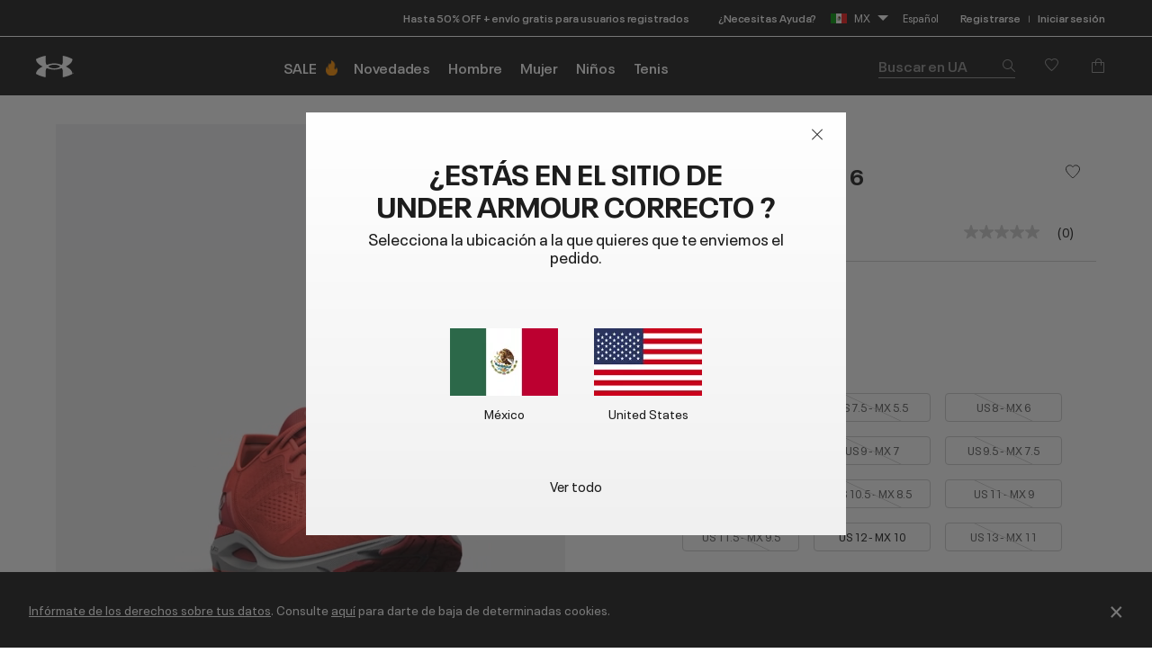

--- FILE ---
content_type: text/html; charset=utf-8
request_url: https://ualistens.underarmour.com/jfe/form/SV_d5VhBzepbKKFO05
body_size: 27554
content:
<!DOCTYPE html>
<html class="JFEScope">
<head>
    <meta charset="UTF-8">
    <meta http-equiv="X-UA-Compatible" content="IE=edge">
    <meta name="apple-mobile-web-app-capable" content="yes">
    <meta name="mobile-web-app-capable" content="yes">
    <title>Under Armour Listens</title>
    
        <link rel="dns-prefetch" href="//co1.qualtrics.com/WRQualtricsShared/">
        <link rel="preconnect" href="//co1.qualtrics.com/WRQualtricsShared/">
    
    <meta name="description" content="Qualtrics sophisticated online survey software solutions make creating online surveys easy. Learn more about Research Suite and get a free account today.">
    <meta name="robots" content="noindex">
    <meta id="meta-viewport" name="viewport" content="width=device-width, initial-scale=1, minimum-scale=1, maximum-scale=2.5">
    <meta property="og:title" content="Under Armour Listens">
    <meta property="og:description" content="Qualtrics sophisticated online survey software solutions make creating online surveys easy. Learn more about Research Suite and get a free account today.">
    
    <script>(function(w) {
  'use strict';
  if (w.history && w.history.replaceState) {
    var path = w.location.pathname;
    var jfePathRegex = /^\/jfe\d+\//;

    if (jfePathRegex.test(path)) {
      w.history.replaceState(null, null, w.location.href.replace(path, path.replace(jfePathRegex, '/jfe/')));
    }
  }
})(window);
</script>
</head>
    <body id="SurveyEngineBody">
    <noscript><style>#pace{display: none;}</style><div style="padding:8px 15px;font-family:Helvetica,Arial,sans-serif;background:#fcc;border:1px solid #c55">Javascript is required to load this page.</div></noscript>
    
        <style type='text/css'>#pace{background:#fff;position:absolute;top:0;bottom:0;left:0;right:0;z-index:1}#pace::before{content:'';display:block;position:fixed;top:30%;right:50%;width:50px;height:50px;border:6px solid transparent;border-top-color:#0b6ed0;border-left-color:#0b6ed0;border-radius:80px;animation:q 1s linear infinite;margin:-33px -33px 0 0;box-sizing:border-box}@keyframes q{0%{transform:rotate(0)}100%{transform:rotate(360deg)}}
</style>
        <div id='pace'></div>
    
    <script type="text/javascript">
      window.QSettings = {
          
        jfeVersion: "3e3a402b55155c4ce96485af1c57bfd5785c8daa",
        publicPath: "/jfe/static/dist/",
        cbs: [], bootstrapSkin: null, ab: false,
        getPT: function(cb) {
          if (this.pt !== undefined) {
            cb(this.success, this.pt);
          } else {
            this.cbs.push(cb);
          }
        },
        setPT: function(s, pt) {
          this.success = s;
          this.pt = pt;
          if (this.cbs.length) {
            for (var i = 0; i < this.cbs.length; i++) {
              this.cbs[i](s, pt);
            }
          }
        }
      };
    </script>
    <div id="skinPrefetch" style="position: absolute; visibility: hidden" class="JFEContent SkinV2 webkit CSS3"></div>
    <script>(()=>{"use strict";var e,r,t,a,c,o={},n={};function d(e){var r=n[e];if(void 0!==r)return r.exports;var t=n[e]={id:e,loaded:!1,exports:{}};return o[e].call(t.exports,t,t.exports,d),t.loaded=!0,t.exports}d.m=o,e=[],d.O=(r,t,a,c)=>{if(!t){var o=1/0;for(l=0;l<e.length;l++){for(var[t,a,c]=e[l],n=!0,f=0;f<t.length;f++)(!1&c||o>=c)&&Object.keys(d.O).every(e=>d.O[e](t[f]))?t.splice(f--,1):(n=!1,c<o&&(o=c));if(n){e.splice(l--,1);var i=a();void 0!==i&&(r=i)}}return r}c=c||0;for(var l=e.length;l>0&&e[l-1][2]>c;l--)e[l]=e[l-1];e[l]=[t,a,c]},d.n=e=>{var r=e&&e.__esModule?()=>e.default:()=>e;return d.d(r,{a:r}),r},t=Object.getPrototypeOf?e=>Object.getPrototypeOf(e):e=>e.__proto__,d.t=function(e,a){if(1&a&&(e=this(e)),8&a)return e;if("object"==typeof e&&e){if(4&a&&e.__esModule)return e;if(16&a&&"function"==typeof e.then)return e}var c=Object.create(null);d.r(c);var o={};r=r||[null,t({}),t([]),t(t)];for(var n=2&a&&e;"object"==typeof n&&!~r.indexOf(n);n=t(n))Object.getOwnPropertyNames(n).forEach(r=>o[r]=()=>e[r]);return o.default=()=>e,d.d(c,o),c},d.d=(e,r)=>{for(var t in r)d.o(r,t)&&!d.o(e,t)&&Object.defineProperty(e,t,{enumerable:!0,get:r[t]})},d.f={},d.e=e=>Promise.all(Object.keys(d.f).reduce((r,t)=>(d.f[t](e,r),r),[])),d.u=e=>"c/"+{196:"vendors~recaptchav3",233:"db",438:"vendors~mockForm",821:"barrel-roll",905:"ss",939:"bf",1044:"matrix",1075:"mc",1192:"meta",1205:"timing",1365:"hmap",1543:"recaptchav3",1778:"slide",1801:"fade",2042:"jsApi",2091:"advance-button-template",2292:"hotspot",2436:"slider",2552:"vendors~scoring~cs~matrix",2562:"flip",2603:"mockForm",2801:"fancybox",3432:"mp",4522:"scoring",4863:"dd",5321:"vendors~mockForm~response-summary~fileupload",5330:"fileupload",5453:"default~cs~slider~ss",5674:"pgr",5957:"response-summary",6023:"vendors~fileupload",6198:"te",6218:"ro",6246:"focus-handler",6255:"captcha",6500:"default~hl~hotspot~matrix",6507:"prototype",7211:"sbs",7529:"cs",7685:"preview",7719:"default~hmap~pgr~ro~te~timing",8095:"default~cs~slider",8393:"draw",8606:"default~captcha~cs~db~dd~draw~fileupload~hmap~hl~hotspot~matrix~mc~meta~pgr~ro~sbs~slider~ss~te~timing",9679:"toc",9811:"hl"}[e]+"."+{196:"97848bc9e7c6051ecccc",233:"8ba9f6447cd314fbb68a",438:"53d5364f2fde015d63eb",821:"7889bb8e29b6573a7c1e",905:"351d3164dfd98410d564",939:"eec2597b947c36022f6d",1044:"d8d7465fc033fbb10620",1075:"86a63d9fd6b94fccd78b",1192:"2bda7fa2af76817782a5",1205:"e0a338ca75eae4b40cc1",1365:"b3a7378eb91cc2c32d41",1543:"0c7be974c5976b4baac4",1778:"89aa23ad976cab36539d",1801:"8cb2d1667aca0bc1260e",2042:"c48c082656b18079aa7e",2091:"4f0959084e4a4a187d1d",2292:"14fd8d7b863312b03015",2436:"96ce9dfbc69cf4a6f014",2552:"7cd2196cef0e70bb9e8a",2562:"3266dde7e4660ffcef3a",2603:"c8f6cb94cd9e79b57383",2801:"685cee5836e319fa57a8",3432:"6ae4057caed354cea4bd",4522:"1beb1b30ccc2fa30924f",4863:"4a0994a3732ac4fec406",5321:"41b49ced3a7a9cce58ab",5330:"4e241617d0d8f9638bed",5453:"171b59120e19c43bc4c6",5674:"144a9eb1a74ebd10fb2f",5957:"18b07be3e10880ac7370",6023:"2f608006811a8be8971c",6198:"31e404ce9bb91ad2fdc1",6218:"3cb64ba46db80f90121a",6246:"ba7b22b6a40782e5e004",6255:"a511708ee09ee539c882",6500:"e988cfdc3a56d687c346",6507:"63afbf731c56ba97ae7b",7211:"2d043279f45787cdbc6a",7529:"6440499b8bf1aaf62693",7685:"1241170f420176c2c6ef",7719:"8714f0d6579c8e712177",8095:"3b318c0e91b8cce117d5",8393:"2a48f184a447969fff1f",8606:"017a626bdaafbf05c221",9679:"20b914cfa638dfe959cc",9811:"e3e744cd3ab59c8be98b"}[e]+".min.js",d.miniCssF=e=>"fancybox.0bb59945b9873f54214a.min.css",d.g=function(){if("object"==typeof globalThis)return globalThis;try{return this||new Function("return this")()}catch(e){if("object"==typeof window)return window}}(),d.o=(e,r)=>Object.prototype.hasOwnProperty.call(e,r),a={},c="javascriptformengine:",d.l=(e,r,t,o)=>{if(a[e])a[e].push(r);else{var n,f;if(void 0!==t)for(var i=document.getElementsByTagName("script"),l=0;l<i.length;l++){var b=i[l];if(b.getAttribute("src")==e||b.getAttribute("data-webpack")==c+t){n=b;break}}n||(f=!0,(n=document.createElement("script")).charset="utf-8",n.timeout=120,d.nc&&n.setAttribute("nonce",d.nc),n.setAttribute("data-webpack",c+t),n.src=e),a[e]=[r];var s=(r,t)=>{n.onerror=n.onload=null,clearTimeout(u);var c=a[e];if(delete a[e],n.parentNode&&n.parentNode.removeChild(n),c&&c.forEach(e=>e(t)),r)return r(t)},u=setTimeout(s.bind(null,void 0,{type:"timeout",target:n}),12e4);n.onerror=s.bind(null,n.onerror),n.onload=s.bind(null,n.onload),f&&document.head.appendChild(n)}},d.r=e=>{"undefined"!=typeof Symbol&&Symbol.toStringTag&&Object.defineProperty(e,Symbol.toStringTag,{value:"Module"}),Object.defineProperty(e,"__esModule",{value:!0})},d.nmd=e=>(e.paths=[],e.children||(e.children=[]),e),d.p="",(()=>{if("undefined"!=typeof document){var e=e=>new Promise((r,t)=>{var a=d.miniCssF(e),c=d.p+a;if(((e,r)=>{for(var t=document.getElementsByTagName("link"),a=0;a<t.length;a++){var c=(n=t[a]).getAttribute("data-href")||n.getAttribute("href");if("stylesheet"===n.rel&&(c===e||c===r))return n}var o=document.getElementsByTagName("style");for(a=0;a<o.length;a++){var n;if((c=(n=o[a]).getAttribute("data-href"))===e||c===r)return n}})(a,c))return r();((e,r,t,a,c)=>{var o=document.createElement("link");o.rel="stylesheet",o.type="text/css",d.nc&&(o.nonce=d.nc),o.onerror=o.onload=t=>{if(o.onerror=o.onload=null,"load"===t.type)a();else{var n=t&&t.type,d=t&&t.target&&t.target.href||r,f=new Error("Loading CSS chunk "+e+" failed.\n("+n+": "+d+")");f.name="ChunkLoadError",f.code="CSS_CHUNK_LOAD_FAILED",f.type=n,f.request=d,o.parentNode&&o.parentNode.removeChild(o),c(f)}},o.href=r,t?t.parentNode.insertBefore(o,t.nextSibling):document.head.appendChild(o)})(e,c,null,r,t)}),r={3454:0};d.f.miniCss=(t,a)=>{r[t]?a.push(r[t]):0!==r[t]&&{2801:1}[t]&&a.push(r[t]=e(t).then(()=>{r[t]=0},e=>{throw delete r[t],e}))}}})(),(()=>{var e={3454:0};d.f.j=(r,t)=>{var a=d.o(e,r)?e[r]:void 0;if(0!==a)if(a)t.push(a[2]);else if(3454!=r){var c=new Promise((t,c)=>a=e[r]=[t,c]);t.push(a[2]=c);var o=d.p+d.u(r),n=new Error;d.l(o,t=>{if(d.o(e,r)&&(0!==(a=e[r])&&(e[r]=void 0),a)){var c=t&&("load"===t.type?"missing":t.type),o=t&&t.target&&t.target.src;n.message="Loading chunk "+r+" failed.\n("+c+": "+o+")",n.name="ChunkLoadError",n.type=c,n.request=o,a[1](n)}},"chunk-"+r,r)}else e[r]=0},d.O.j=r=>0===e[r];var r=(r,t)=>{var a,c,[o,n,f]=t,i=0;if(o.some(r=>0!==e[r])){for(a in n)d.o(n,a)&&(d.m[a]=n[a]);if(f)var l=f(d)}for(r&&r(t);i<o.length;i++)c=o[i],d.o(e,c)&&e[c]&&e[c][0](),e[c]=0;return d.O(l)},t=self.webpackChunkjavascriptformengine=self.webpackChunkjavascriptformengine||[];t.forEach(r.bind(null,0)),t.push=r.bind(null,t.push.bind(t))})()})();</script>
    <script src="/jfe/static/dist/jfeLib.41e905943427321fa036.min.js" crossorigin="anonymous"></script>
    <script src="/jfe/static/dist/jfe.b2aa22a9b68ea0a1d846.min.js" crossorigin="anonymous"></script>


    <link href="/jfe/themes/templated-skins/qualtrics.2014:uafieldtesting.3133155335:null/version-1765475238083-d7c863/stylesheet.css" rel="stylesheet">

    <link id="rtlStyles" rel="stylesheet" type="text/css">
    <style id="customStyles"></style>

    <style>
      .JFEScope .questionFocused   .advanceButtonContainer {transition:opacity .3s!important;visibility:unset;opacity:1}
      .JFEScope .questionUnfocused .advanceButtonContainer, .advanceButtonContainer {transition:opacity .3s!important;visibility:hidden;opacity:0}
      .Skin .Bipolar .bipolar-mobile-header, .Skin .Bipolar .desktop .bipolar-mobile-header, .Skin .Bipolar .mobile .ColumnLabelHeader {display: none}

      /* Change color of question validation warnings */
      .Skin .ValidationError.Warn {color: #e9730c;}

      /* Hide mobile preview scrollbar for Chrome, Safari and Opera */
      html.MobilePreviewFrame::-webkit-scrollbar { display: none; }

      /* Hide mobile preview scrollbar for IE and Edge */
      html.MobilePreviewFrame { -ms-overflow-style: none; scrollbar-width: none; }
    </style>
    <style type="text/css">.accessibility-hidden{height:0;width:0;overflow:hidden;position:absolute;left:-999px}</style>
    <div id="polite-announcement" class="accessibility-hidden" aria-live="polite" aria-atomic="true"></div>
    <div id="assertive-announcement" class="accessibility-hidden" aria-live="assertive" role="alert" aria-atomic="true"></div>
    <script type="text/javascript">
      (function () {
        var o = {};
        try {
          Object.defineProperty(o,'compat',{value:true,writable:true,enumerable:true,configurable:true});
        } catch (e) {};
        if (o.compat !== true || document.addEventListener === undefined) {
          window.location.pathname = '/jfe/incompatibleBrowser';
        }

        var fv = document.createElement('link');
        fv.rel = 'apple-touch-icon';
        fv.href = "/brand-management/apple-touch-icon";
        document.getElementsByTagName('head')[0].appendChild(fv);
      })();
      QSettings.ab = false;
      document.title = "Under Armour Listens";
      
      (function(s) {
        QSettings.bootstrapSkin = s;
        var sp = document.getElementById('skinPrefetch');
        if (sp) {
          sp.innerHTML = s;
        }
      })("<meta name=\"HandheldFriendly\" content=\"true\" />\n<meta name = \"viewport\" content = \"user-scalable = yes, maximum-scale=10, minimum-scale=1, initial-scale = 1, width = device-width\" />\n<div class='Skin'>\n\t<div id=\"Overlay\"></div>\n\t<div id=\"Wrapper\">\n\t\t<div id='ProgressBar'>{~ProgressBar~}</div>\n\t\t<div class='SkinInner'>\n\t\t\t<div id='LogoContainer'>\n\t\t\t\t<div id='Logo'><img src=\"https://ualistens.underarmour.com/CP/Graphic.php?IM=IM_3qIJzpqfuafKwGq\" /></div>\n\t\t\t</div>\n\t\t\t<div id='HeaderContainer'>\n\t\t\t\t\n\t\t\t\t<div id='Header'>{~Header~}</div>\n\t\t\t</div>\n\t\t\t<div id='SkinContent'>\n\t\t\t\t<div id='Questions'>{~Question~}</div>\n\t\t\t\t<div id='Buttons'>{~Buttons~}</div>\n\t\t\t\t\n\t\t\t</div>\n\t\t</div>\n\t\t<div id='Footer'>{~Footer~}</div>\n\t\t\n\t\t<div id='PushStickyFooter'></div>\n\t</div>\n\t<div id=\"Plug\" style=\"display:block !important;\"><a href=\"https://www.qualtrics.com/powered-by-qualtrics/?utm_source=internal%2Binitiatives&utm_medium=survey%2Bpowered%2Bby%2Bqualtrics&utm_content={~BrandID~}&utm_survey_id={~SurveyID~}\" target=\"_blank\" aria-label=\"{~PlugLabel~}\">{~Plug~}</a></div>\n</div>\n<script>Qualtrics.SurveyEngine.addOnload(Qualtrics.uniformLabelHeight);<\/script>\n\n<script>\n//TM6 Question Text Cell Padding\n\t//JFE\n\tPage.on('ready:imagesLoaded',function() {\n\t\tvar t = jQuery(\".QuestionText table\");\n\t  for (i=0; i<t.length; i++) {\n\t    if (t[i].cellPadding != undefined) {\n\t      var p = t[i].cellPadding + \"px\";\n\t      t.eq(i).find(\"th\").css(\"padding\",p);\n\t      t.eq(i).find(\"td\").css(\"padding\",p);\n\t    }\n\t  }\n\t});\n\t//SE\n\tjQuery(window).on('load',function() {\n\t\tif (jQuery(\"div\").hasClass(\"JFE\") == false) {\n\t    var t = jQuery(\".QuestionText table\");\n\t    for (i=0; i<t.length; i++) {\n\t      if (t[i].cellPadding != undefined) {\n\t        var p = t[i].cellPadding + \"px\";\n\t        t.eq(i).find(\"th\").css(\"padding\",p);\n\t        t.eq(i).find(\"td\").css(\"padding\",p);\n\t      }\n\t    }\n\t\t};\n\t});\n//TM21 iOS Text Box Width Fix\n//JFE\nPage.on('ready:imagesLoaded',function() {\n\tfunction isIE () {\n  \tvar myNav = navigator.userAgent.toLowerCase();\n  \treturn (myNav.indexOf('msie') != -1) ? parseInt(myNav.split('msie')[1]) : false;\n\t}\n\tif (!isIE()) {\n\t\tvar mq = window.matchMedia( \"(max-width: 480px)\" );\n\t\tif (mq.matches == true) {\n\t\t\tjQuery(\".Skin .MC .TextEntryBox\").css(\"width\",\"100%\");\n\t\t\tjQuery(\".Skin .TE .ESTB .InputText\").css(\"width\",\"100%\");\n\t\t\tjQuery(\".Skin .TE .FORM .InputText\").css(\"width\",\"100%\");\n\t\t\tjQuery(\".Skin .TE .ML .InputText\").css(\"width\",\"100%\");\n\t\t\tjQuery(\".Skin .TE .PW .InputText\").css(\"width\",\"100%\");\n\t\t\tjQuery(\".Skin .TE .SL .InputText\").css(\"width\",\"100%\");\n\t\t\tjQuery(\".Skin .TE .FollowUp .InputText\").css(\"width\",\"100%\");\n\t\t};\n\t};\n});\n//SE\njQuery(window).on('load',function() {\n\tfunction isIE () {\n  \tvar myNav = navigator.userAgent.toLowerCase();\n  \treturn (myNav.indexOf('msie') != -1) ? parseInt(myNav.split('msie')[1]) : false;\n\t}\n\tif (!isIE()) {\n\t\tvar mq = window.matchMedia( \"(max-width: 480px)\" );\n\t\tif (jQuery(\"div\").hasClass(\"JFE\") == false && mq.matches == true) {\n\t\t\tjQuery(\".Skin .MC .TextEntryBox\").css(\"width\",\"100%\");\n\t\t\tjQuery(\".Skin .TE .ESTB .InputText\").css(\"width\",\"100%\");\n\t\t\tjQuery(\".Skin .TE .FORM .InputText\").css(\"width\",\"100%\");\n\t\t\tjQuery(\".Skin .TE .ML .InputText\").css(\"width\",\"100%\");\n\t\t\tjQuery(\".Skin .TE .PW .InputText\").css(\"width\",\"100%\");\n\t\t\tjQuery(\".Skin .TE .SL .InputText\").css(\"width\",\"100%\");\n\t\t\tjQuery(\".Skin .TE .FollowUp .InputText\").css(\"width\",\"100%\");\n\t\t};\n\t};\n});\n<\/script>\n\n<style>.Skin .LanguageSelectorContainer {\n    margin-top: 0px;\n    margin-bottom: 0;\n    text-align: right;\n}\n.Skin #Logo {\n    margin-bottom: 0px;\n}\n\n.Skin #HeaderContainer {\n    margin: 0px;\n}\n\n.LanguageSelectorContainer {display:none}</style>\n");
      
      
      (function() {
        var fv = document.createElement('link');
        fv.type = 'image/x-icon';
        fv.rel = 'icon';
        fv.href = "https://ualistens.underarmour.com/brand-management/brand-assets/uafieldtesting/favicon.ico";
        document.getElementsByTagName('head')[0].appendChild(fv);
      }());
      
      
    </script>
        <script type="text/javascript">
          (function(appData) {
            if (appData && typeof appData === 'object' && '__jfefeRenderDocument' in appData) {
              var doc = appData.__jfefeRenderDocument

              if (doc === 'incompatible') {
                window.location = '/jfe/incompatibleBrowser';
                return
              }

              window.addEventListener('load', function() {
                // farewell jfe
                delete window.QSettings
                delete window.webpackJsonp
                delete window.jQuery
                delete window.ErrorWatcher
                delete window.onLoadCaptcha
                delete window.experimental
                delete window.Page

                var keys = Object.keys(window);
                for (let i in keys) {
                  var name = keys[i];
                  if (name.indexOf('jQuery') === 0) {
                    delete window[name];
                    break;
                  }
                }

                document.open();
                document.write(doc);
                document.close();
              })
            } else {
              // prevent document.write from replacing the entire page
              window.document.write = function() {
                log.error('document.write is not allowed and has been disabled.');
              };

              QSettings.setPT(true, appData);
            }
          })({"FormSessionID":"FS_131Q1TEDMwHkwvx","QuestionIDs":["QID2","QID3"],"QuestionDefinitions":{"QID2":{"DataExportTag":"Q2","QuestionType":"MC","Selector":"SAHR","Configuration":{"QuestionDescriptionOption":"UseText","LabelPosition":"BELOW"},"Choices":{"1":{"Display":"Very Poor"},"2":{"Display":"Poor"},"3":{"Display":"Fair"},"4":{"Display":"Good"},"5":{"Display":"Excellent"}},"ChoiceOrder":[5,4,3,2,1],"Validation":{"Settings":{"ForceResponse":"ON","ForceResponseType":"ON","Type":"None"}},"Language":{"DE":{"QuestionText":"Wie würdest du die Produktbeschreibungen und Fotos von Under Armour bewerten?","Choices":{"1":{"Display":"Sehr schlecht"},"2":{"Display":"Schlecht"},"3":{"Display":"Okay"},"4":{"Display":"Gut"},"5":{"Display":"Ausgezeichnet"}}},"ES":{"QuestionText":"En general, ¿cómo calificarías las descripciones y fotos de los productos de Under Armour?","Choices":{"1":{"Display":"Muy mala"},"2":{"Display":"Mala"},"3":{"Display":"Regular"},"4":{"Display":"Buena"},"5":{"Display":"Excelente"}}},"ES-ES":{"QuestionText":"En general, ¿cómo valorarías las fotos y las descripciones de los productos de Under Armour?","Choices":{"1":{"Display":"Muy mala"},"2":{"Display":"Mala"},"3":{"Display":"Aceptable"},"4":{"Display":"Buena"},"5":{"Display":"Excelente"}}},"ES-MX":{"QuestionText":"En general, ¿cómo calificarías las descripciones y fotos de los productos de Under Armour?","Choices":{"1":{"Display":"Muy mala"},"2":{"Display":"Mala"},"3":{"Display":"Regular"},"4":{"Display":"Buena"},"5":{"Display":"Excelente"}}},"FR":{"QuestionText":"Dans l'ensemble, comment évalueriez-vous les descriptions et les photos des produits Under Armour ?","Choices":{"1":{"Display":"Très mauvaise"},"2":{"Display":"Mauvaise"},"3":{"Display":"Neutre"},"4":{"Display":"Bonne"},"5":{"Display":"Excellente"}}},"FR-CA":{"QuestionText":"Dans l'ensemble, comment évaluerais-tu les photos et les descriptions de produits d'Under Armour?  <span style=\"color: rgb(29, 29, 29); font-family: Arial, sans-serif; font-size: 18px;\"></span><div><span style=\"font-size:16px;\"><span style=\"color: rgb(29, 29, 29); font-family: Arial, sans-serif;\"></span></span></div>","Choices":{"1":{"Display":"Très mauvaises"},"2":{"Display":"Mauvaises"},"3":{"Display":"Satisfaisantes"},"4":{"Display":"Bonnes"},"5":{"Display":"Excellentes"}}},"ID":{"QuestionText":"Secara keseluruhan, bagaimana penilaian Anda tentang deskripsi dan foto produk Under Armour?","Choices":{"1":{"Display":"Sangat buruk"},"2":{"Display":"Buruk"},"3":{"Display":"Sedang"},"4":{"Display":"Bagus"},"5":{"Display":"Bagus sekali"}}},"IT":{"QuestionText":"In generale, come valuteresti le descrizioni dei prodotti e le foto di Under Armour?","Choices":{"1":{"Display":"Molto scadente"},"2":{"Display":"Scadente"},"3":{"Display":"Abbastanza buona"},"4":{"Display":"Buona"},"5":{"Display":"Eccellente"}}},"JA":{"QuestionText":"全体として、アンダーアーマーの製品説明や写真の評価はいかがでしょうか？","Choices":{"1":{"Display":"非常に悪い"},"2":{"Display":"悪い"},"3":{"Display":"普通"},"4":{"Display":"良い"},"5":{"Display":"非常に良い"}}},"KO":{"QuestionText":"전반적으로 Under Armour의 제품 설명 및 사진을 어떻게 평가하시겠습니까?","Choices":{"1":{"Display":"매우 나쁨"},"2":{"Display":"나쁨"},"3":{"Display":"보통"},"4":{"Display":"좋음"},"5":{"Display":"매우 좋음"}}},"NL":{"QuestionText":"Hoe zou je over het algemeen de productbeschrijvingen en afbeeldingen van Under Armour beoordelen?","Choices":{"1":{"Display":"Heel slecht"},"2":{"Display":"Slecht"},"3":{"Display":"Redelijk"},"4":{"Display":"Goed"},"5":{"Display":"Uitstekend"}}},"PT":{"QuestionText":"No geral, como classificaria as descrições e fotografias dos produtos da Under Armour?","Choices":{"1":{"Display":"Muito más"},"2":{"Display":"Más"},"3":{"Display":"Razoáveis"},"4":{"Display":"Boas"},"5":{"Display":"Excelentes"}}},"PT-BR":{"QuestionText":"No geral, como você classificaria as descrições e fotos dos produtos da Under Armour?","Choices":{"1":{"Display":"Muito fraco"},"2":{"Display":"Fraco"},"3":{"Display":"Justo"},"4":{"Display":"Bom"},"5":{"Display":"Excelente"}}},"TH":{"QuestionText":"ในภาพรวมแล้ว คุณจะให้คะแนนคำอธิบายและภาพถ่ายผลิตภัณฑ์ของ Under Armour ในระดับใด","Choices":{"1":{"Display":"ควรปรับปรุงอย่างยิ่ง"},"2":{"Display":"ควรปรับปรุง"},"3":{"Display":"พอใช้"},"4":{"Display":"ดี"},"5":{"Display":"ยอดเยี่ยม"}}},"TR":{"QuestionText":"Genel olarak, Under Armour'ın ürün açıklamalarını ve fotoğraflarını nasıl derecelendirirsiniz?","Choices":{"1":{"Display":"Çok Yetersiz"},"2":{"Display":"Yetersiz"},"3":{"Display":"Ortalama"},"4":{"Display":"İyi"},"5":{"Display":"Mükemmel"}}},"ZH-T":{"QuestionText":"整體而言，您會如何評價 Under Armour 的產品說明與照片？","Choices":{"1":{"Display":"非常差"},"2":{"Display":"不好"},"3":{"Display":"普通"},"4":{"Display":"很好"},"5":{"Display":"太棒了"}}},"EN":{"QuestionText":"Overall, how would you rate Under Armour’s<strong> product descriptions and photos</strong>?","Choices":{"1":{"Display":"Very Poor"},"2":{"Display":"Poor"},"3":{"Display":"Fair"},"4":{"Display":"Good"},"5":{"Display":"Excellent"}}}},"NextChoiceId":6,"NextAnswerId":1,"QuestionID":"QID2","QuestionJS":"Qualtrics.SurveyEngine.addOnload(function()\n{\n  (function() {\n    var qtm = document.createElement('script'); qtm.type = 'text/javascript'; qtm.async = 1;\n    qtm.src = 'https://cdn.quantummetric.com/qscripts/quantum-<ua>.js';\n    var d = document.getElementsByTagName('script')[0]; d.parentNode.insertBefore(qtm, d);\n  })();\n});\n\nQualtrics.SurveyEngine.addOnload(function () {\n    jQuery(\".LanguageSelectorContainer\").show();\n});\n\nQualtrics.SurveyEngine.addOnUnload(function()\n{\n\t/*Place your JavaScript here to run when the page is unloaded*/\n\n});","DataVisibility":{"Private":false,"Hidden":false},"SubSelector":"TX","SurveyLanguage":"EN"},"QID3":{"DefaultChoices":false,"DataExportTag":"Q3","QuestionID":"QID3","QuestionType":"TE","Selector":"ESTB","Configuration":{"QuestionDescriptionOption":"UseText","InputWidth":435,"InputHeight":136},"Validation":{"Settings":{"ForceResponse":"OFF","ForceResponseType":"ON","Type":"None"}},"GradingData":[],"Language":{"DE":{"QuestionText":"Hast du heute spezifisches Feedback zu unseren Produktbeschreibungen? Beschreibe bitte so detailliert wie möglich, was wir gut machen und/oder besser machen könnten. Deine Informationen helfen uns, besser zu werden."},"ES":{"QuestionText":"¿Qué comentarios específicos te gustaría compartir con nosotros sobre las descripciones de nuestros productos el día de hoy? Incluye todos los detalles posibles sobre lo que estamos haciendo bien o lo que podríamos hacer mejor. La información que nos proporciones nos ayudará a mejorar."},"ES-ES":{"QuestionText":"¿Qué comentarios específicos te gustaría hacer hoy sobre las descripciones de productos? Aporta el mayor número de detalles posible sobre lo que hacemos bien y lo que podríamos mejorar. La información que nos proporcionas nos ayuda a mejorar."},"ES-MX":{"QuestionText":"¿Qué comentarios específicos te gustaría compartir con nosotros sobre las descripciones de nuestros productos el día de hoy? Incluye todos los detalles posibles sobre lo que estamos haciendo bien o lo que podríamos hacer mejor. La información que nos proporciones nos ayudará a mejorar."},"FR":{"QuestionText":"Quels commentaires spécifiques souhaitez-vous partager à propos de nos descriptions de produits ? Soyez aussi précis que possible à propos de tout ce que nous faisons bien ou pourrions mieux faire. Ce que nous apprendrons grâce à vos commentaires nous aidera à nous améliorer !"},"FR-CA":{"QuestionText":"Quels commentaires aimerais-tu nous transmettre en particulier concernant nos descriptions de produits aujourd'hui? Sois aussi précis que possible sur ce que nous faisons de bien et sur ce que nous pourrions améliorer : tes commentaires contribuent à nous rendre meilleurs!"},"ID":{"QuestionText":"Umpan balik spesifik apa yang ingin Anda sampaikan kepada kami tentang deskripsi produk kami hari ini? Harap sebutkan sedetail mungkin tentang apa saja yang sudah baik dan/atau yang perlu ditingkatkan. Hal-hal yang kami pelajari dari umpan balik Anda akan membantu kami menjadi lebih baik!"},"IT":{"QuestionText":"Quale feedback specifico vorresti condividere oggi con noi sulle descrizioni dei nostri prodotti? Cerca di fornire quanti più dettagli possibile su tutto ciò che stiamo facendo bene e/o su cosa potremmo migliorare. I tuoi suggerimenti ci aiuteranno sicuramente a far meglio!"},"JA":{"QuestionText":"アンダーアーマーの製品説明について、具体的にどのような感想をお持ちですか？良かった点や改善すべき点について、できるだけ詳しく説明してください。お客様の声は、アンダーアーマーの今後の改善に役立てられます。"},"KO":{"QuestionText":"오늘 제품 설명에 대해 어떤 피드백을 공유하시겠습니까? 당사에 대한 의견 및/또는 개선 사항에 대해 가능한 한 자세히 알려주십시오. 정말 큰 도움이 됩니다!"},"NL":{"QuestionText":"Welke specifieke feedback wil je vandaag met ons delen over onze productbeschrijvingen? Wat doen we goed en wat zouden we beter kunnen doen? Wees zo gedetailleerd mogelijk. Wat we van jou leren, helpt ons beter te worden!"},"PT":{"QuestionText":"Tem algum feedback em particular que gostaria de partilhar hoje acerca das nossas descrições dos produtos? Seja o mais detalhado possível acerca daquilo que fazemos bem e/ou do que podemos melhorar. O seu feedback ajuda-nos a sermos melhores!"},"PT-BR":{"QuestionText":"Que feedback específico sobre as descrições de nossos produtos você gostaria de compartilhar conosco hoje? Seja o mais específico possível sobre as coisas que estamos fazendo bem e aquilo que podemos melhorar. O que ouvimos de você, nos ajuda a melhorar!"},"TH":{"QuestionText":"คุณมีความคิดเห็นที่เฉพาะเจาะจงอะไรบ้างที่อยากบอกเราเกี่ยวกับคำอธิบายผลิตภัณฑ์ของเราในวันนี้ โปรดระบุรายละเอียดให้ได้มากที่สุดเกี่ยวกับสิ่งใดก็ตามที่เราทำได้ดีและ/หรือควรปรับปรุง สิ่งที่เราเรียนรู้จากคุณจะช่วยให้เราพัฒนาให้ดียิ่งขึ้นได้!"},"TR":{"QuestionText":"Bugün ürün açıklamalarımız hakkında bizimle hangi özel geri bildirimi paylaşmak istersiniz? Lütfen iyi olduğumuz ve/veya geliştirebileceğimiz herhangi bir konuda mümkün olduğunca ayrıntılı geri bildirim sağlayın. Sizden öğrendiklerimiz bizim daha iyi olmamızı sağlayacaktır."},"ZH-T":{"QuestionText":"針對我們今天的產品說明，您想與我們分享哪些具體的意見回饋？請盡可能詳細說明我們表現良好和/或可以改進的地方，我們可以從您的經驗中汲取資訊，幫助我們變得更好！"},"EN":{"QuestionText":"What specific feedback would you like to share with us about our product descriptions today? Please be as detailed as possible about anything we're doing well and/or could improve—what we learn from you helps make us better!"}},"NextChoiceId":4,"NextAnswerId":1,"SearchSource":{"AllowFreeResponse":"false"},"QuestionJS":"Qualtrics.SurveyEngine.addOnload(function()\n{\n  (function() {\n    var qtm = document.createElement('script'); qtm.type = 'text/javascript'; qtm.async = 1;\n    qtm.src = 'https://cdn.quantummetric.com/qscripts/quantum-<ua>.js';\n    var d = document.getElementsByTagName('script')[0]; d.parentNode.insertBefore(qtm, d);\n  })();\n});\n\n\nQualtrics.SurveyEngine.addOnReady(function()\n{\n\t/*Place your JavaScript here to run when the page is fully displayed*/\n\n});\n\nQualtrics.SurveyEngine.addOnUnload(function()\n{\n\t/*Place your JavaScript here to run when the page is unloaded*/\n\n});","DataVisibility":{"Private":false,"Hidden":false},"InPageDisplayLogic":{"0":{"0":{"LeftOperand":"q://QID2/SelectableChoice/5","LogicType":"Question","Operator":"Selected","QuestionID":"QID2","Type":"Expression"},"1":{"Conjuction":"Or","LeftOperand":"q://QID2/SelectableChoice/4","LogicType":"Question","Operator":"Selected","QuestionID":"QID2","Type":"Expression"},"2":{"Conjuction":"Or","LeftOperand":"q://QID2/SelectableChoice/3","LogicType":"Question","Operator":"Selected","QuestionID":"QID2","Type":"Expression"},"3":{"Conjuction":"Or","LeftOperand":"q://QID2/SelectableChoice/2","LogicType":"Question","Operator":"Selected","QuestionID":"QID2","Type":"Expression"},"4":{"Conjuction":"Or","LeftOperand":"q://QID2/SelectableChoice/1","LogicType":"Question","Operator":"Selected","QuestionID":"QID2","Type":"Expression"},"Type":"If"},"Type":"BooleanExpression","inPage":true},"SurveyLanguage":"EN"}},"NextButton":null,"PreviousButton":false,"Count":2,"Skipped":0,"NotDisplayed":0,"LanguageSelector":null,"Messages":{"ModalDialogMessages":{"UnansweredQuestion":"There is 1 unanswered question on this page","UnansweredQuestions":"There are %1 unanswered questions on this page","ContinueQuestion":"Would you like to continue?","AnswerQuestion":"Answer the Question","AnswerQuestions":"Answer the Questions","ContinueWithoutAnswering":"Continue Without Answering","RequestResponseTitle":"Response Requested","Continue":"Continue","ModifyAnswers":"Modify Answers","PDPQuestionDialogSingle":"It looks like you may have entered some sensitive information in a question","PDPQuestionDialogMultiple":"It looks like you may have entered some sensitive information in %1 questions"},"PoweredByQualtrics":"Powered by Qualtrics","PoweredByQualtricsLabel":"Powered by Qualtrics: Learn more about Qualtrics in a new tab","A11yNextPage":"You are on the next page","A11yPageLoaded":"Page Loaded","A11yPageLoading":"Page is loading","A11yPrevPage":"You are on the previous page","FailedToReachServer":"We were unable to connect to our servers. Please check your internet connection and try again.","ConnectionError":"Connection Error","IPDLError":"Sorry, an unexpected error occurred.","Retry":"Retry","Cancel":"Cancel","Language":"Language","Done":"Done","AutoAdvanceLabel":"or press Enter","DecimalSeparator":"Please exclude commas and if necessary use a point as a decimal separator.","IE11Body":"You are using an unsupported browser. Qualtrics surveys will no longer load in Internet Explorer 11 after March 15, 2024.","BipolarPreference":"Select this answer if you prefer %1 over %2 by %3 points.","BipolarNoPreference":"Select this answer if you have no preference between %1 and %2.","Blank":"Blank","CaptchaRequired":"Answering the captcha is required to proceed","MCMSB_Instructions":"To select multiple options in a row, click and drag your mouse or hold down Shift when selecting. To select non-sequential options, hold down Control (on a PC) or Command (on a Mac) when clicking. To deselect an option, hold down Control or Command and click on a selected option.","MLDND_Instructions":"Drag and drop each item from the list into a bucket.","PGR_Instructions":"Drag and drop items into groups. Within each group, rank items by dragging and dropping them into place.","ROSB_Instructions":"Select items and then rank them by clicking the arrows to move each item up and down.","PDPQuestionDialogGlobal":""},"IsPageMessage":false,"ErrorCode":null,"PageMessageTranslations":{},"CurrentLanguage":"EN","FallbackLanguage":"EN","QuestionRuntimes":{"QID2":{"Highlight":false,"ID":"QID2","Type":"MC","Selector":"SAHR","SubSelector":"TX","ErrorMsg":null,"TerminalAuthError":false,"Valid":false,"MobileFirst":false,"QuestionTypePluginProperties":null,"CurrentMultiPageQuestionIndex":0,"Displayed":true,"PreValidation":{"Settings":{"ForceResponse":"ON","ForceResponseType":"ON","Type":"None"}},"Choices":{"1":{"ID":"1","RecodeValue":"1","VariableName":"1","Text":"","Display":"Very Poor","InputWidth":null,"Exclusive":false,"Selected":false,"Password":false,"TextEntry":false,"TextEntrySize":"Small","TextEntryLength":null,"InputHeight":null,"Error":null,"ErrorMsg":null,"PDPErrorMsg":null,"PDPError":null,"Displayed":true},"2":{"ID":"2","RecodeValue":"2","VariableName":"2","Text":"","Display":"Poor","InputWidth":null,"Exclusive":false,"Selected":false,"Password":false,"TextEntry":false,"TextEntrySize":"Small","TextEntryLength":null,"InputHeight":null,"Error":null,"ErrorMsg":null,"PDPErrorMsg":null,"PDPError":null,"Displayed":true},"3":{"ID":"3","RecodeValue":"3","VariableName":"3","Text":"","Display":"Fair","InputWidth":null,"Exclusive":false,"Selected":false,"Password":false,"TextEntry":false,"TextEntrySize":"Small","TextEntryLength":null,"InputHeight":null,"Error":null,"ErrorMsg":null,"PDPErrorMsg":null,"PDPError":null,"Displayed":true},"4":{"ID":"4","RecodeValue":"4","VariableName":"4","Text":"","Display":"Good","InputWidth":null,"Exclusive":false,"Selected":false,"Password":false,"TextEntry":false,"TextEntrySize":"Small","TextEntryLength":null,"InputHeight":null,"Error":null,"ErrorMsg":null,"PDPErrorMsg":null,"PDPError":null,"Displayed":true},"5":{"ID":"5","RecodeValue":"5","VariableName":"5","Text":"","Display":"Excellent","InputWidth":null,"Exclusive":false,"Selected":false,"Password":false,"TextEntry":false,"TextEntrySize":"Small","TextEntryLength":null,"InputHeight":null,"Error":null,"ErrorMsg":null,"PDPErrorMsg":null,"PDPError":null,"Displayed":true}},"ChoiceOrder":["5","4","3","2","1"],"ChoiceTextPosition":"Left","Selected":null,"LabelPosition":"BELOW","IsAutoAuthFailure":false,"ErrorSeverity":null,"PDPErrorMsg":null,"PDPError":null,"QuestionText":"Overall, how would you rate Under Armour’s<strong> product descriptions and photos</strong>?","CustomJS":"Qualtrics.SurveyEngine.addOnload(function()\n{\n  (function() {\n    var qtm = document.createElement('script'); qtm.type = 'text/javascript'; qtm.async = 1;\n    qtm.src = 'https://cdn.quantummetric.com/qscripts/quantum-<ua>.js';\n    var d = document.getElementsByTagName('script')[0]; d.parentNode.insertBefore(qtm, d);\n  })();\n});\n\nQualtrics.SurveyEngine.addOnload(function () {\n    jQuery(\".LanguageSelectorContainer\").show();\n});\n\nQualtrics.SurveyEngine.addOnUnload(function()\n{\n\t/*Place your JavaScript here to run when the page is unloaded*/\n\n});","ExistingChoices":{},"ProcessedDisplayChoiceOrder":["5","4","3","2","1"],"ChoiceOrderSetup":true,"Active":true},"QID3":{"Highlight":false,"ID":"QID3","Type":"TE","Selector":"ESTB","SubSelector":null,"ErrorMsg":null,"TerminalAuthError":false,"Valid":false,"MobileFirst":false,"QuestionTypePluginProperties":null,"CurrentMultiPageQuestionIndex":0,"Displayed":false,"HasInPageDisplayLogic":true,"IPDLDependencies":["QID2"],"PreValidation":{"Settings":{"ForceResponse":"OFF","ForceResponseType":"ON","Type":"None"}},"InputWidth":435,"MinChars":null,"MaxChars":null,"InputHeight":136,"IsAutoAuthFailure":false,"ErrorSeverity":null,"PDPErrorMsg":null,"PDPError":null,"QuestionText":"What specific feedback would you like to share with us about our product descriptions today? Please be as detailed as possible about anything we're doing well and/or could improve—what we learn from you helps make us better!","CustomJS":"Qualtrics.SurveyEngine.addOnload(function()\n{\n  (function() {\n    var qtm = document.createElement('script'); qtm.type = 'text/javascript'; qtm.async = 1;\n    qtm.src = 'https://cdn.quantummetric.com/qscripts/quantum-<ua>.js';\n    var d = document.getElementsByTagName('script')[0]; d.parentNode.insertBefore(qtm, d);\n  })();\n});\n\n\nQualtrics.SurveyEngine.addOnReady(function()\n{\n\t/*Place your JavaScript here to run when the page is fully displayed*/\n\n});\n\nQualtrics.SurveyEngine.addOnUnload(function()\n{\n\t/*Place your JavaScript here to run when the page is unloaded*/\n\n});","Active":true}},"IsEOS":false,"FailedValidation":false,"PDPValidationFailureQuestionIDs":[],"BlockID":"BL_da7GLtc8KlImszb","FormTitle":"Under Armour Listens","SurveyMetaDescription":"Qualtrics sophisticated online survey software solutions make creating online surveys easy. Learn more about Research Suite and get a free account today.","TableOfContents":null,"UseTableOfContents":false,"SM":{"BaseServiceURL":"https://ualistens.underarmour.com","SurveyVersionID":"9223370277698657139","IsBrandEncrypted":false,"JFEVersionID":"5a5c97691be7b8181ca510d2368b3b39b8d7edb7","BrandDataCenterURL":"https://pdx1.qualtrics.com","XSRFToken":"ZqkTeqHEuTamhovDTZ03Jw","StartDate":"2026-01-21 10:34:40","StartDateRaw":1768991680068,"BrandID":"uafieldtesting","SurveyID":"SV_d5VhBzepbKKFO05","BrowserName":"Chrome","BrowserVersion":"131.0.0.0","OS":"Macintosh","UserAgent":"Mozilla/5.0 (Macintosh; Intel Mac OS X 10_15_7) AppleWebKit/537.36 (KHTML, like Gecko) Chrome/131.0.0.0 Safari/537.36; ClaudeBot/1.0; +claudebot@anthropic.com)","LastUserAgent":"Mozilla/5.0 (Macintosh; Intel Mac OS X 10_15_7) AppleWebKit/537.36 (KHTML, like Gecko) Chrome/131.0.0.0 Safari/537.36; ClaudeBot/1.0; +claudebot@anthropic.com)","QueryString":"","IP":"3.143.237.144","URL":"https://ualistens.underarmour.com/jfe/form/SV_d5VhBzepbKKFO05","BaseHostURL":"https://ualistens.underarmour.com","ProxyURL":"https://ualistens.underarmour.com/jfe/form/SV_d5VhBzepbKKFO05","JFEDataCenter":"jfe1","dataCenterPath":"jfe1","IsPreview":false,"LinkType":"anonymous","geoIPLocation":{"IPAddress":"3.143.237.144","City":"Columbus","CountryName":"United States","CountryCode":"US","Region":"OH","RegionName":"Ohio","PostalCode":"43215","Latitude":39.9625,"Longitude":-83.0061,"MetroCode":535,"Private":false},"geoIPV2Enabled":true,"EDFromRequest":[],"FormSessionID":"FS_131Q1TEDMwHkwvx"},"ED":{"SID":"SV_d5VhBzepbKKFO05","SurveyID":"SV_d5VhBzepbKKFO05","Q_URL":"https://ualistens.underarmour.com/jfe/form/SV_d5VhBzepbKKFO05","UserAgent":"Mozilla/5.0 (Macintosh; Intel Mac OS X 10_15_7) AppleWebKit/537.36 (KHTML, like Gecko) Chrome/131.0.0.0 Safari/537.36; ClaudeBot/1.0; +claudebot@anthropic.com)","Q_CHL":"anonymous","Q_LastModified":1759156118,"Q_Language":"EN"},"PostToStartED":{},"FormRuntime":null,"RuntimePayload":"xYfp4mXHA5fGCh5i9rxplxOFSTxXP2aDaYvtfZ0TQdaqWGWvGdZhmX9GcJ7ozGdHFmfjbfhJTaSNvovMOJYkWWgBlC1OWiG2BAxvg85CaXv2pSc2vY1a1uSf+p9Y+k/GnD5wC7HHhtVEQmxWdm5/io72XnHlJSI9Hdfo2NSXnDjdsWWSzZCFmmXJsTHQe+jerAClX9LuYaKDreGgJmDHFj79/3TyquZNNVIITt494+StDCKDGK5WtwxtwushKTajkVC0Bu5Se9ePCNJaGpMs8CgkX+sgCtW+tHgKcMYB3Ks3Ljvzj+6+MF2LdsHSiUdm9Gm+NSI+Y1WsOXT6Xt3X875oUmTeS9Zw4wUksJL2/DhXOw8kCAgFzOjgoLe8hD8wcpK2v/wv/II7MtHptVtWRWwYaPjYSn0+5Gp1wKcT/CwS808TzJPovG8jtJoapNOhXD8TD7Ezubzdm8qgEkbhK3vYmhi0JigEcCLGiepHigajAihhRJcloKWExRVMGuH+PtjpdJiVMJ/eqM6JlPbxgn2mWESD7N5d03A9LTiH9huQr0DH/zFI6VLvDk5mOcV9fUjv81RUgrVm6fz2l24ABjMzrV3mrVlOQ5fz0mf0PCiaU0KyzGOn9Nw5HmkurgCxsnc4+suR1u4rW79jW9UgNP+0JxI/4k77lEwxxsKYAd5zilV75xte4RjfVT3mSL5HlTdcpdtcCy3JUQE/NgRMNRsaO+bV6kkjGWoiaQmkV/3yLuBI0xD1PAyW0NnvzsabrtsIPfs/9f2O4GgAzny82dYkOOTnaJxEJctvoq2CfaD8SdkFM61zkfnBSy4EQfM6P0Uf5NBFRvqISyLcqYnRoHo8T6bG20h4LydP5NPT709YJt2mPUjGD4ja5nXyZ7Bv9yOIB9XpK+pIuNTItWasHDPrKNHg3zPn0Fmn7H4LGuiZo9IwzG1PSudhRdMT7cF3K/jDA3M7z8EMakG0yaR3687aBa2mqU1wmrHbDrnVVZ2HqwEUf7Ven7612pKYD1hRgNzND7uKXgAbKMu/jqujm83tcZCVaDOvWr3vtQKFCh2p/x8eoZkPn2MP6m9ySz6AK8HWgZ+EBzR57QHpfZmAXHBMCItkVFWC7u9qqb8t4V7qTR5XqmSZsMJzjI7A+uQMr1/6QUH6L0wdH+lSGSSphv/kYsustiM2mA5Cmcdm526wGW0w/IxZfFS6N4tpdMk8IZeQajRFYs58OWt4+iPGgWX6JoTCneCxCMZ8cS/HPW1CzYxNEhMuOUEp2kdlWSyv7j1xOff/PIS3USu7oVi026gwtAc0uOClNYEWzI/cqTeINtmWNUIcfPfmsbGNs/1DcZNyfr+U4ceMU/InKwyHeiWG4szfAYAz/EpOKSwcv3sQJzU6bdEQ4QWfjVoSobdJ2pIKBt2Y6DJBbKQth0aiX8neqspFddwia+AAcna5x9939MyoHH1lXbobpBaFaVMV/XkBLOQEBdZjVXgsuAY1oH3gD6nMZN+XdCz6ET52QHdAWx7WeMxzrK3jCxzBXNPsj4f0es4S8BMT1tSyunyq8AfEo/Y/[base64]/Ofv1rlJMnnhKqlAMwPs6wSzFxd2xCg53KZC+W/skCaSQDfANkXm62j5L88rGoPKtwz8NJfWZ0Gr67HFJ8WYWoqx9h1/bMr7njypWJLI4pfcq3OPtVjNtv4KV/ZId1G9gBUHjuYUPwD6IH7AGcKXKILDxGLehH2IM1ZKqfJBYPrpLqslSTb6mL3b6/uCCW4DXdNafwq6HbU0ocBjTajhm9N3yt5HAJRuDNZbjmSUnq/96ACsTnF6m97l4M4ILbQ/4IlGmsQBIqOt+XUdTTRhFh07et3eYtek0h9PMfao9UDDQYUwMyldW3iOXXvF5o/vohJsUOT7E3zQcvesCCKGQzMYvhtFLnMMyQ6oAE7seFc+BPHL8cH5f3JiF6vTU1ksEKEY1ENMHz2RDks0mOqIWIdBGUnSQYGmu3FqVLVtmm/RGzrDo9IDn3rhjPzuwvrZxlHWX8htRwIgtyw78h98eDZQaK4l7SaXEIG1IYs1AcLzIpyse1/ADlFmTn8Hmh9RwOIh/IJ7MI+VarniwExh9QUEmqSkrfAXwEw6GbJRPuZaUs8/suqAhBNR+OtJ1/lmiXM2k0MB/R/p6GVFd4Xm1XOIll/sXqHf+ZPFhxc1zVWEISP75llm2IXlUojuhwyn1/oHf9r0Ut0ApneYDammOxl3cQ3iok/aCxzvSKkthnWASXVfvugjLcvLNXRP4rV7Ditt01M0MyU1olDDG6iSa0aBlMeJaDAoOSpnd9NFr5LcjSbcCteevoOqtLyGOsFFMjuM/YqHd2LM5cZJP6gNWt77C8Svxj4ue2K7dqeHI4g4UzqYO3ajkjb/IQnwaM5s8udv7kLe9M8R+Xie92mopR2ELDgtoEQnKmRQVo5DzKHmIXGZ2qDzl5q/VOKjAEqMQVC4vAGqE4ULmrk0z6h1kgj3xVdY7g8LclCiwz7mtBXCIGof675eD1Yu0k9X8GNUKRqPGuyPTU1TsvGKiXO6nvQXUjzAujqVwZ8pGh8GbdYTD/WH9VA4PrYBDAwpFIY4NFIY3gW0OkBlPFciz00eDOjXEtfOjcNPt2Svydtz6O43CCzFWZk0iW/YPKuhFFapi8owHVRq7e8Y51nWJxiMOzs6axuff+u6OXiWMplceawgAVNTHjNiMBYJPeDyfovR3yhHJlD/Oys3dg781haocVETSuEUpoPtptTn5oHvfS++lqiopv0RXzvANooLw3mBF4HQ+H07xv76DIWsXf47/q33oxoYMv9s0I6fZF4e86Rm78kzFNASEnDgSR44NZmSa8sIahtCXvbqV624rLTgj33hcClGJFZwmD/VcwxUjJYyFXerHhdyweRl3XxcE1VKy9aAjcztDn3THSrLx/[base64]/jZ94D9E4AjFzuEn7nFTMil+iHhf7mskDK2lpDL1E41amqYg7QaCbE9UxD1B8acHSwB6n3Nj+ucMZT1A0a6xB4zhBqTcO110DviDFgfAFviCddTKv7Fwi8uGyjORRqa/nLuElVYqQQ6bsQrLGtxCqKgnsSICQrWUE2ogqPSKUs6AkQd8z5OYHMgGihv35hg4SCZbQ3/rnXSa38vSO3iRSlufhYjgCmvVDHxN6ETYS6WiRGlD8bNKpPgQeQRl8mYeiUxFXEwAGXcFKVQPP3cMBr7NUE499dkcm/QqMu3oXDZEq9ZfEs0szwn4SKUrSGoCJvX/B4o3Ehpx0vGKfK9mNWBcYwBOM/P3Z8GXyUd/s/qr1kqjIJlfN80HEpjf9RRweNSr75LR6EH8iGA18ZwMPxbqD3QkX2xe0ciIWz0SeMWDX6aPcVH6UAoebZHbHTM3iDWRIObgK3nfjeuNzTXNkVk29s1at56TKpiWLaGq/k4LlXfMlQywkMtXm7KBRSj/pRCCsn9JKwvGXwRBmaUgQ7yQH6rcfI/0D/UP9dc37nhbPxEB0Tbo48nIPDTMLMZQbC0RYcE9HqpM1jW1HKOadLyMe0qC9K0eps562h3uSnZLogaAfNIEGZ37O6QM7Wt5l+mBSXHJxt5Ou1HyeB/Q45KRkKIhz1ZklLOweR+psruxmPTIq2oX5RDkaqcTgUucQaJUjr0xobppauC01/w4tMZuHvQiMb+PCGM6nusVZXVDJn+PDuvPIkawkr1hksU3ZDnWEhzDCNO9lbRPuA3o/Vl/C98/5ESTm28ayDIx/D81AJv3+yHBWT4nOQfydg79H5B/[base64]/askaFU6h2n6YjrMdQuZRIIvzX57ylwJ/EqvQcsRdVz2RDIQf53807w6TbeoHMRd0MxjW8j2xHqh3uSGQMxGifEnnvg2NH7lbmNsN1OIDEtSK4jet+y0HP/cECq62jzzqh78e1Z9CITrSxNqWseRtMTTOsoYwTGJQrEl1890BPpzqC3oVcJ7Qxj07gZx1zTGvRVerC0l12gWnzLhha4SSdjoKX2MKYiUn/W5PM8pJjoa3PvTqFyB7S1ZiylSDZWW8ykxHPU+lymWcyvHRVZxK6mOBadd9puVigK6ybD326O6G/IhTlYvjejQUGd55EKT9MPazIqoZ4Y8LfSZOhVk/ekINR/ti0OlJWGd5ToJSLH3zV7gNuOWtser12yPNmDgcMAbcF9ZJbotcmFwOTjzDYjooNRg+NDpgRVUtJdgQiR37o+W/xWesUyXO/sEDd0SIG7cq/[base64]/BrXMRsjlUAEmYp/qSCLLAn/GgDCgrZE/bxlZ0W/qKGj4j7dSdzuxQQAkFkaSs174pP/IARKcVfAoXWI9GvJmBBzCtyKGNKcrU0/GGWuKOr0Ii62sW8b1NwqxFLQU4ebMpJssHiT68lOprgT2XNFFMx0bdqA40Ie1zlS43Sj2zstww6GTqB5ec+6XIHreN8pvqVlq3ByLiOES84U4YBolRT3nqAwdkUcBvsepX1474B/6CO2fXZWvVb/k1MkDEocONatse3iT6jygI40rzUQXNgrDHonrh8FVQzHxguiA4w36Fp4iXy0hbJNJ3HleagF2gTvEYCxZVQ0QLFI3aWjUas2NmrqoBbeHMYmEGAM4EdiClYg7VmjL6nozyH/nSgjTVUdNIigkU+wWL6dl4LIJb5Jsz1KU/pGYvEm0Quo/jTX4kP03qHKDX84vdN2ok4f1c1yI7M2GcV8hJgq4SAQEyl/cO277QSmcAnnsDX1yD3NDH5IKi/kMgJUQp1H7CjhKhwBGFTRROjF4ClBPk2FJuHG2LMceklNssm+2rVwoC1ghBqV3+qJOUyCL2C5VV33N6bm9Vi/dtlkNoNnIdExeAGjd65lI6RCXJcuFBYHgmiTCe8r1N0Q6u3liHpQ1idxjcBtJLEIutU5oefp+H6Ahlblk2X51Dg1uPXvZzgLpHN3iJanzp/xqoQxBMaHy95tVYCufL5thHDQbDZwPYBPr8Y1xTm7dTc04yL2vW9ZLnlwErCa/eLeJ10W6c21EWZSTfE6wTQy7Mrd/0anzYscvsM1fBJqttjGlHrOLRN+Etk9HaxKnxWSk6xelHlEpUKrdhC2gFS6XAAXd3AMZJoJLDDR4+0rWjNwZRMfZ8IHSBIla72GBV/qPgBoG0ZNHyHXRhlE2z+J3XPhEeyNqlUxryuDFPPeu2FjzYw+fwV7fYe0AFRPwJb3jXKXCmPNQblr7oHk059i4ZX4V4eD1v6FwJRPGkdRl+gz8nBPPsLdPFmeUNCXY71mjlIP+9V1Q3+59lMUgK/NGP8V2q2aqiOF59CnZD0UYlUxYL3hw858P1uOUfyJK9M1XF/BUDDKkuw4fOEpHoZ8CIeeApIuAOo3NqV1YhkMadSj3o2U8KtNZW5prCgngwomH1ogidczbmeDlARsmeXDjzIvs02J8hgFPdpyTw7QBDH7JPyA6zOot/t5qqWOemVAGSZS2PzghV4OInqgbFQa3mE1iVYADwFMCubAqUe5Vyj9XpgvNRunVGO0L0BOWRGEkr0/2n+yvNi3SJaJyrXgcDPTzXbqZG4yn57ZYjNdHDvlsMj4/5FfAELOihGhev9/PzVfN1M4uuzgRYxrbHg8ixo8lvYHfMTh5S9/23n/hHtNmS6AgtEis8PX/rEL4HaFFFkz5JG5tOeBLQpDqotSg6NNClSEv5B/kZqEnuxkNkEz+QeyX55uN7aTOev2E7t/pP0vgEinrnZ3irdEHGUyzHvXowuKCkRxNnRz9qz6gKeEBlXRtoAN+p0jTXM6HlwuJFpV1LLOliPFcc3hDsmtWZ+Qd0+UsBX0/4Wcytpf5GBSjX3QhEZ1xirjFgIVoAxh+XfGIy4b6EDtFrwS2QVckJdun77uItNrYvvGeFQtWIlnHNf/vhNu4TOWRgrxbhvMqs5JqKgG138+XChDdE6qNxxUaxP/a21GvzwCkEDymMl3GNNjADDsDYKm0ODe9pzniCiVKefFPFD9ylgLX/aPcNX/VbuVhpKIGUf4M1+pBzwcNmh+sFU6mlqzDJ+nbUNhj9n9ZMBGkKBdRGqDCXVN3vYD2fgjh7mN+5+BNuBRPRljD4C2NvDfGQ9akeIrJLreXe48fPn0mdkCzPNEvkni4EjKQ69T0Yl0aWOsJz60LSGduEO4JnUh/w23JLkyAdwKx8RBaBX4huZ7ZXF/vH36j1qTroA73e3kR1w3OYCP5oOMzdQH/z4H+KzIhKqg2TCZgwHddRe/rlg9/XCK/s9ehY8ySELxV4xhdA08sYpXPtvIfYV93PNPhdrA/C3F4pRlhX1Sootq0ZNpGx+UZgyRKEf05Sr2EgTXm4YIRUOBx0XHGtBexA618nzmRG/sH74qWGvtXxmjxmC+g/[base64]/fieNemryXvdwJpQeeH5oJSDpKrwtcW4iVB5LERx0r63I0fZjMhH5mIsp/zecmNRkv8ScFkndII8o9aQtFz2knRqnuwYURziaK4CxpVYBddX2iiW1a7d1Ha3BgDw6tCT0WPNayyH8T2aGEBhSiZNY8tkmugIZMWsyTUhPWeSmUuSECJKt1B/tikhrdwFJGKM8aH1HCj4SfWv09a+rSYwflijAKpnQ5PrjC5uhAJfYBV93+NOrAnW0qjw/fSHOAAfdsQdnhjjCM+/[base64]/[base64]/nMUrOjZA1PFLn4BqKKB1GE5bsUhU20rwHBSwZGFO6NiynKKZ0P45Jdh4SYcMoLRKD6RdZf47HOwI25S9WsnnnZrsP7TIYbcP4X/g3P5iOXxkRNHxm8yYwvobDKJqeUPWCOEe0kK8bWqzWH7mLQyyIDPh3118SSmsNdcF79chIErw8rJEf1xZUe96T6OEDOP5by/oVRDu/6BEUIayZ3nM6Zyq6umArximUlrcJD9v5jg33xawAVa0efGR06gy/FyVIdQWLb/ZMRtEMGGBXwzstM8Gb3vXvBdgWQauqJugVI/sUkad1ohpU52ghUqwfMmjYxmpKhm0QZVLa1twrlJnf7h0uD+yKwtA6esmOPByZsy2SrpdXTQGWfGA4SIRzXPtSgdDqauD26pqT+DsDAvLQo7hM0JB5726WmEwPThNg91N9QGS/KemG76X1N2uDVwQraID11p/[base64]//H+szedmHWuEcYlGv5j9huJy1Y1qCAUX90yWPvesCydESDYQgL3BVtgOX29SCIkauD+a1LBjTub3WabwXrdc9GsLf8H4LAdT7hXEXODy6otc9SL5Bfd7HcJ4hKFI7RToZnw15K/PCYVTSKMCi31lWatk32XU0JheOXR8kT0uqGTWuVXKp5mJ9GugDrVw2qQF494+z1dS7HsDtyJgKFUiQGlpaK8o/RbrY97BjswrHFPwNK6APCwROMCb764e8PM6+tvyk4QM+LFNHpw/VLPjb4NEe2A1RtZdtAS+vdxVduaG1C3aBIF25DzMgDPLqQYGGf2fNT1Axn3ZvyjWbG3PGtnsUnpKZVaO+jsbj2wMpUx/NSxC7DftbNrky3a1XDZefhBXEZikc8/5s7cwjeJ1/DJcJ10h0B3XrgQXJYhW9A8Q6SczzLH/f5Y6Ucy8IR/4r7Sj9n909r0utTaHPQsofBhdTx91uaxtnbFyPZY8SaatFuKnmxq3jY1HXYwLxqNj0t3SFqCSyFwNBzgW0UlsK8wwLOG7NhamCmWv5zOAzXxA9ypDOfrBJ+LS8T4NHG3sDJmGw/5acVRU106Nd+c48vtrBSjTb4bilkovKnuBNByMZWtppgkOPJijIUhzJ6+bcN3G6k7rWDz2vRLPUP1DtaG4lXZCEktGSyzwHv1UlCFQK5DFAzPuHK1HO2lYKJAIUQpQHftJUG6bGrv94ITAUP/WmRRmiQ7kRmnMeEHd6dhTg5i9QgLZFP9rAWzFjr0nxpi3DL6lnvIYa+bBcXsfwhVlUijuwMH/2g75L91AMTDdJM9hV+NFY3MdhzeHp6oBlB40HbmwZlT2jSNnNZK1raBiqYBGSQkBt4j2OXDGMr7JYFiO3AsdfJ8DOcM0wbwwu4InDf4PyIeo1o8SoKmdN0Tw2qPRM8DogVO5HvbkLBSoEUfX61aBqV0paS49OPD4+YBHA8Eg9i+QJxcz3Fo/[base64]/u+93jjRM50erB+wUevRxiNiY8exVA9Mo2pIMzXhNGLavpYWHGjYBnWsqqiW2xVqzvaAa2bUUoaQfT0XAxF1vwLi1Uy/c3MckTt4wF1dCpD8mcboY7giJnF2hx9ph7ixLopXuf+PpziKnOy+fHZSrtljTlrEfFl7RiTuK2vmRcWl/xxAalxfZcUz7E6guGaykrtvMo2RQ/pPzLB9WOosTN/7qYD8hDVqMXs74tAIFyTQvykdRCtGsDrUzOeeu8qGBaP/VXBoGtvPgRYG8316ElRTGdIycdh/58J+kbFUbDEQaNYZ/x67JgssCqTmGEmtOHT8uBjzS41oyh8RjPGScFC8ariGg+nPeT6EVnRS4KxtU9rNJZMrov+76kl5aEDl3W/R0ZduCRMyBqkbow75cCBz+0ZoHttbwASMji/vthxLY004/Jr+wLzipBTBPhpOXywlsQ2v1588keRbAPEVEdSKRzrS91KnUbt4QTh3XdQHTGb++D1ITzCizqS4c8YxRb/jCJ2nTDX3RlFYpKcnXlNVzWm9tetpeoTZoyvltDKMqq7G1hnx7W4yMD4u3D52O6FLxPkrYZBdmZc2G+A3IrgKEc03UAsUY0GOG0wBbX6sAAU22Xxo89wvjZjD6N578ibrvIq/iWsLRZ/fzQm8lZv/Eu00xTjR7c+of1KzkmLfywhoD0TNo9wWLaUJX2oDnpLdv52gEX1o8rBgEqXQryNlOs869oasS+a9HmZwUmjhiKTIxwVYBCkvOSf7rmxFIsPBTFGk67Yj7jcr4Dgbb+a65RwSGqR1rKwdgal5t/D1/zB0XFAOjEo4jeYdJOXuV0BO45S/[base64]//vCDESVmhFI5EQQxtbBPKaPU+0Vev+sOiWrJ6/oiQ6N29h2NX6ra5FG7RMjT4H3xbsEzoQRruBMEPDMrpSLiQ7qOU4XIvQwfuSr7yv7wnFNJu51WIujkFUzYz+Nvg+U2m2d1HFwxu2wJ4/RtFu3bQGI+Onqf3BFuUjIy8/5G6Rhmg05WBMH1EDCRbFVCkeaMtxaNtKfDxrZAIxlxRXsP/gTLleT/mhuuVgnX23W3U0NU2JkcsYiwwb5btpuK2KEn4kJRUr6y5jmj35FfhX5dCKCKaKNfvGckYs78DbRTKZaqInduAyAmJH8lbwRMmtpzKfY24IzUDgF+22snseO4JBnRd2er4er7zJyreaGXs8","TransactionID":1,"ReplacesOutdated":false,"EOSRedirectURL":null,"RedirectURL":null,"SaveOnPageUnload":true,"ProgressPercent":0,"ProgressBarText":"Survey Completion","ProgressAccessibleText":"Current Progress","FormOptions":{"BackButton":false,"SaveAndContinue":true,"SurveyProtection":"PublicSurvey","NoIndex":"Yes","SecureResponseFiles":true,"SurveyExpiration":null,"SurveyTermination":"DisplayMessage","Header":"","Footer":"","ProgressBarDisplay":"NoText","PartialData":"+1 week","PreviousButton":{"Display":"←"},"NextButton":{"Display":"→"},"SurveyTitle":"Under Armour Listens","SkinLibrary":"uafieldtesting","SkinType":"templated","Skin":"qualtrics.2014:uafieldtesting.3133155335:null","NewScoring":1,"Autoadvance":false,"AutoadvanceHideButton":false,"EOSMessage":"MS_dgalZeGlWlbFJUa","ShowExportTags":false,"CollectGeoLocation":false,"SurveyMetaDescription":"Qualtrics sophisticated online survey software solutions make creating online surveys easy. Learn more about Research Suite and get a free account today.","PasswordProtection":"No","AnonymizeResponse":"No","RefererCheck":"No","ConfirmStart":false,"AutoConfirmStart":false,"ResponseSummary":"No","EOSMessageLibrary":"GR_23ulBFwTyEJA0OF","EOSRedirectURL":"https://","EmailThankYou":false,"ThankYouEmailMessageLibrary":null,"ThankYouEmailMessage":null,"InactiveSurvey":"DefaultMessage","PartialDataCloseAfter":"LastActivity","ActiveResponseSet":"RS_6yzhosHzSFarUyx","AvailableLanguages":{"EN":[],"FR-CA":[],"DE":[],"PT-BR":[],"ES-ES":[],"ES":[],"ES-MX":[],"IT":[],"TR":[],"ID":[],"JA":[],"KO":[],"NL":[],"FR":[],"PT":[],"TH":[],"ZH-T":[]},"AutoadvancePages":false,"SurveyName":"PDP Survey","PartialDeletion":null,"ProtectSelectionIds":true,"CustomLanguages":{"ES-MX":{"ErrorMessages":"ES","DisplayName":"Mexican Spanish"}},"SurveyLanguage":"EN","SurveyStartDate":"0000-00-00 00:00:00","SurveyExpirationDate":"0000-00-00 00:00:00","SurveyCreationDate":"2020-03-26 02:51:09","SkinOptions":{"Version":3,"AnyDeviceSupport":true,"Icons":{"favicon":"https://ualistens.underarmour.com/brand-management/brand-assets/uafieldtesting/favicon.ico","appleTouchIcon":"/brand-management/apple-touch-icon","ogImage":""},"BrandingOnly":{"header":"","footer":"","css":".Skin .LanguageSelectorContainer {\n    margin-top: 0px;\n    margin-bottom: 0;\n    text-align: right;\n}\n.Skin #Logo {\n    margin-bottom: 0px;\n}\n\n.Skin #HeaderContainer {\n    margin: 0px;\n}\n\n.LanguageSelectorContainer {display:none}","html":""},"ProgressBarPosition":"top","Logo":"https://ualistens.underarmour.com/CP/Graphic.php?IM=IM_3qIJzpqfuafKwGq","LogoPosition":"left","LogoBanner":false,"QuestionsContainer":true,"QuestionDisplayWidth":"default","MCButtonChoices":false,"NPSMobileVertical":false,"HideRequiredAsterisk":false,"LayoutSpacing":0,"FallbackSkin":false},"SkinBaseCss":"/jfe/themes/templated-skins/qualtrics.2014:uafieldtesting.3133155335:null/version-1765475238083-d7c863/stylesheet.css","PageTransition":"None","Favicon":"https://ualistens.underarmour.com/brand-management/brand-assets/uafieldtesting/favicon.ico","SurveyTimezone":"America/Los_Angeles","CustomStyles":{"customCSS":""},"LinkType":"anonymous","Language":"EN","Languages":{"EN":{"DisplayName":"English"},"FR-CA":{"DisplayName":"Français (Canada)"},"DE":{"DisplayName":"Deutsch"},"PT-BR":{"DisplayName":"Português (Brasil)"},"ES-ES":{"DisplayName":"Español"},"ES":{"DisplayName":"Español (América Latina)"},"ES-MX":{"ErrorMessages":"ES","DisplayName":"Mexican Spanish"},"IT":{"DisplayName":"Italiano"},"TR":{"DisplayName":"Tϋrkçe"},"ID":{"DisplayName":"Bahasa Indonesia"},"JA":{"DisplayName":"日本語"},"KO":{"DisplayName":"한국어"},"NL":{"DisplayName":"Nederlands"},"FR":{"DisplayName":"Français"},"PT":{"DisplayName":"Português"},"TH":{"DisplayName":"ภาษาไทย"},"ZH-T":{"DisplayName":"繁體中文"}},"DefaultLanguages":{"AR":"العربية","ASM":"অসমীয়া","AZ-AZ":"Azərbaycan dili","BEL":"Беларуская","BG":"Български","BS":"Bosanski","BN":"বাংলা","CA":"Català","CEB":"Bisaya","CKB":"كوردي","CS":"Čeština","CY":"Cymraeg","DA":"Dansk","DE":"Deutsch","EL":"Ελληνικά","EN":"English","EN-GB":"English (United Kingdom)","EN_GB":"English (Great Britain)","EO":"Esperanto","ES":"Español (América Latina)","ES-ES":"Español","ET":"Eesti","FA":"فارسی","FI":"Suomi","FR":"Français","FR-CA":"Français (Canada)","GU":"ગુજરાતી ","HE":"עברית","HI":"हिन्दी","HIL":"Hiligaynon","HR":"Hrvatski","HU":"Magyar","HYE":"Հայերեն","ID":"Bahasa Indonesia","ISL":"Íslenska","IT":"Italiano","JA":"日本語","KAN":"ಕನ್ನಡ","KAT":"ქართული","KAZ":"Қазақ","KM":"ភាសាខ្មែរ","KO":"한국어","LV":"Latviešu","LT":"Lietuvių","MAL":"മലയാളം","MAR":"मराठी","MK":"Mакедонски","MN":"Монгол","MS":"Bahasa Malaysia","MY":"မြန်မာဘာသာ","NE":"नेपाली","NL":"Nederlands","NO":"Norsk","ORI":"ଓଡ଼ିଆ ଭାଷା","PA-IN":"ਪੰਜਾਬੀ (ਗੁਰਮੁਖੀ)","PL":"Polski","PT":"Português","PT-BR":"Português (Brasil)","RI-GI":"Rigi","RO":"Română","RU":"Русский","SIN":"සිංහල","SK":"Slovenčina","SL":"Slovenščina","SO":"Somali","SQI":"Shqip","SR":"Srpski","SR-ME":"Crnogorski","SV":"Svenska","SW":"Kiswahili","TA":"தமிழ்","TEL":"తెలుగు","TGL":"Tagalog","TH":"ภาษาไทย","TR":"Tϋrkçe","UK":"Українська","UR":"اردو","VI":"Tiếng Việt","ZH-S":"简体中文","ZH-T":"繁體中文","Q_DEV":"Developer"},"ThemeURL":"//co1.qualtrics.com/WRQualtricsShared/"},"Header":"","HeaderMessages":{},"Footer":"","FooterMessages":{},"HasJavaScript":true,"IsSystemMessage":false,"FeatureFlags":{"LogAllRumMetrics":false,"STX_HubRace":false,"STS_SpokeHubRoutingSim":false,"makeStartRequest":false,"verboseFrontendLogs":false,"JFE_BlockPrototypeJS":false},"TransformData":{"EvaluatedIPDL":{"QID3":{"0":{"0":{"LeftOperand":"q://QID2/SelectableChoice/5","LogicType":"Question","Operator":"Selected","QuestionID":"QID2","Type":"Expression","ExpResult":false,"TargetQuestionRuntimeForTransform":{"Highlight":false,"ID":"QID2","Type":"MC","Selector":"SAHR","SubSelector":"TX","ErrorMsg":null,"TerminalAuthError":false,"Valid":false,"MobileFirst":false,"QuestionTypePluginProperties":null,"CurrentMultiPageQuestionIndex":0,"Displayed":true,"PreValidation":{"Settings":{"ForceResponse":"ON","ForceResponseType":"ON","Type":"None"}},"Choices":{"1":{"ID":"1","RecodeValue":"1","VariableName":"1","Text":"","Display":"Very Poor","InputWidth":null,"Exclusive":false,"Selected":false,"Password":false,"TextEntry":false,"TextEntrySize":"Small","TextEntryLength":null,"InputHeight":null,"Error":null,"ErrorMsg":null,"PDPErrorMsg":null,"PDPError":null,"Displayed":true},"2":{"ID":"2","RecodeValue":"2","VariableName":"2","Text":"","Display":"Poor","InputWidth":null,"Exclusive":false,"Selected":false,"Password":false,"TextEntry":false,"TextEntrySize":"Small","TextEntryLength":null,"InputHeight":null,"Error":null,"ErrorMsg":null,"PDPErrorMsg":null,"PDPError":null,"Displayed":true},"3":{"ID":"3","RecodeValue":"3","VariableName":"3","Text":"","Display":"Fair","InputWidth":null,"Exclusive":false,"Selected":false,"Password":false,"TextEntry":false,"TextEntrySize":"Small","TextEntryLength":null,"InputHeight":null,"Error":null,"ErrorMsg":null,"PDPErrorMsg":null,"PDPError":null,"Displayed":true},"4":{"ID":"4","RecodeValue":"4","VariableName":"4","Text":"","Display":"Good","InputWidth":null,"Exclusive":false,"Selected":false,"Password":false,"TextEntry":false,"TextEntrySize":"Small","TextEntryLength":null,"InputHeight":null,"Error":null,"ErrorMsg":null,"PDPErrorMsg":null,"PDPError":null,"Displayed":true},"5":{"ID":"5","RecodeValue":"5","VariableName":"5","Text":"","Display":"Excellent","InputWidth":null,"Exclusive":false,"Selected":false,"Password":false,"TextEntry":false,"TextEntrySize":"Small","TextEntryLength":null,"InputHeight":null,"Error":null,"ErrorMsg":null,"PDPErrorMsg":null,"PDPError":null,"Displayed":true}},"ChoiceOrder":["5","4","3","2","1"],"ChoiceTextPosition":"Left","Selected":null,"LabelPosition":"BELOW","IsAutoAuthFailure":false,"ErrorSeverity":null,"PDPErrorMsg":null,"PDPError":null,"QuestionText":"Overall, how would you rate Under Armour’s<strong> product descriptions and photos</strong>?","CustomJS":"Qualtrics.SurveyEngine.addOnload(function()\n{\n  (function() {\n    var qtm = document.createElement('script'); qtm.type = 'text/javascript'; qtm.async = 1;\n    qtm.src = 'https://cdn.quantummetric.com/qscripts/quantum-<ua>.js';\n    var d = document.getElementsByTagName('script')[0]; d.parentNode.insertBefore(qtm, d);\n  })();\n});\n\nQualtrics.SurveyEngine.addOnload(function () {\n    jQuery(\".LanguageSelectorContainer\").show();\n});\n\nQualtrics.SurveyEngine.addOnUnload(function()\n{\n\t/*Place your JavaScript here to run when the page is unloaded*/\n\n});","ExistingChoices":{},"ProcessedDisplayChoiceOrder":["5","4","3","2","1"],"ChoiceOrderSetup":true,"Active":true}},"1":{"Conjuction":"Or","LeftOperand":"q://QID2/SelectableChoice/4","LogicType":"Question","Operator":"Selected","QuestionID":"QID2","Type":"Expression","ExpResult":false,"TargetQuestionRuntimeForTransform":{"Highlight":false,"ID":"QID2","Type":"MC","Selector":"SAHR","SubSelector":"TX","ErrorMsg":null,"TerminalAuthError":false,"Valid":false,"MobileFirst":false,"QuestionTypePluginProperties":null,"CurrentMultiPageQuestionIndex":0,"Displayed":true,"PreValidation":{"Settings":{"ForceResponse":"ON","ForceResponseType":"ON","Type":"None"}},"Choices":{"1":{"ID":"1","RecodeValue":"1","VariableName":"1","Text":"","Display":"Very Poor","InputWidth":null,"Exclusive":false,"Selected":false,"Password":false,"TextEntry":false,"TextEntrySize":"Small","TextEntryLength":null,"InputHeight":null,"Error":null,"ErrorMsg":null,"PDPErrorMsg":null,"PDPError":null,"Displayed":true},"2":{"ID":"2","RecodeValue":"2","VariableName":"2","Text":"","Display":"Poor","InputWidth":null,"Exclusive":false,"Selected":false,"Password":false,"TextEntry":false,"TextEntrySize":"Small","TextEntryLength":null,"InputHeight":null,"Error":null,"ErrorMsg":null,"PDPErrorMsg":null,"PDPError":null,"Displayed":true},"3":{"ID":"3","RecodeValue":"3","VariableName":"3","Text":"","Display":"Fair","InputWidth":null,"Exclusive":false,"Selected":false,"Password":false,"TextEntry":false,"TextEntrySize":"Small","TextEntryLength":null,"InputHeight":null,"Error":null,"ErrorMsg":null,"PDPErrorMsg":null,"PDPError":null,"Displayed":true},"4":{"ID":"4","RecodeValue":"4","VariableName":"4","Text":"","Display":"Good","InputWidth":null,"Exclusive":false,"Selected":false,"Password":false,"TextEntry":false,"TextEntrySize":"Small","TextEntryLength":null,"InputHeight":null,"Error":null,"ErrorMsg":null,"PDPErrorMsg":null,"PDPError":null,"Displayed":true},"5":{"ID":"5","RecodeValue":"5","VariableName":"5","Text":"","Display":"Excellent","InputWidth":null,"Exclusive":false,"Selected":false,"Password":false,"TextEntry":false,"TextEntrySize":"Small","TextEntryLength":null,"InputHeight":null,"Error":null,"ErrorMsg":null,"PDPErrorMsg":null,"PDPError":null,"Displayed":true}},"ChoiceOrder":["5","4","3","2","1"],"ChoiceTextPosition":"Left","Selected":null,"LabelPosition":"BELOW","IsAutoAuthFailure":false,"ErrorSeverity":null,"PDPErrorMsg":null,"PDPError":null,"QuestionText":"Overall, how would you rate Under Armour’s<strong> product descriptions and photos</strong>?","CustomJS":"Qualtrics.SurveyEngine.addOnload(function()\n{\n  (function() {\n    var qtm = document.createElement('script'); qtm.type = 'text/javascript'; qtm.async = 1;\n    qtm.src = 'https://cdn.quantummetric.com/qscripts/quantum-<ua>.js';\n    var d = document.getElementsByTagName('script')[0]; d.parentNode.insertBefore(qtm, d);\n  })();\n});\n\nQualtrics.SurveyEngine.addOnload(function () {\n    jQuery(\".LanguageSelectorContainer\").show();\n});\n\nQualtrics.SurveyEngine.addOnUnload(function()\n{\n\t/*Place your JavaScript here to run when the page is unloaded*/\n\n});","ExistingChoices":{},"ProcessedDisplayChoiceOrder":["5","4","3","2","1"],"ChoiceOrderSetup":true,"Active":true}},"2":{"Conjuction":"Or","LeftOperand":"q://QID2/SelectableChoice/3","LogicType":"Question","Operator":"Selected","QuestionID":"QID2","Type":"Expression","ExpResult":false,"TargetQuestionRuntimeForTransform":{"Highlight":false,"ID":"QID2","Type":"MC","Selector":"SAHR","SubSelector":"TX","ErrorMsg":null,"TerminalAuthError":false,"Valid":false,"MobileFirst":false,"QuestionTypePluginProperties":null,"CurrentMultiPageQuestionIndex":0,"Displayed":true,"PreValidation":{"Settings":{"ForceResponse":"ON","ForceResponseType":"ON","Type":"None"}},"Choices":{"1":{"ID":"1","RecodeValue":"1","VariableName":"1","Text":"","Display":"Very Poor","InputWidth":null,"Exclusive":false,"Selected":false,"Password":false,"TextEntry":false,"TextEntrySize":"Small","TextEntryLength":null,"InputHeight":null,"Error":null,"ErrorMsg":null,"PDPErrorMsg":null,"PDPError":null,"Displayed":true},"2":{"ID":"2","RecodeValue":"2","VariableName":"2","Text":"","Display":"Poor","InputWidth":null,"Exclusive":false,"Selected":false,"Password":false,"TextEntry":false,"TextEntrySize":"Small","TextEntryLength":null,"InputHeight":null,"Error":null,"ErrorMsg":null,"PDPErrorMsg":null,"PDPError":null,"Displayed":true},"3":{"ID":"3","RecodeValue":"3","VariableName":"3","Text":"","Display":"Fair","InputWidth":null,"Exclusive":false,"Selected":false,"Password":false,"TextEntry":false,"TextEntrySize":"Small","TextEntryLength":null,"InputHeight":null,"Error":null,"ErrorMsg":null,"PDPErrorMsg":null,"PDPError":null,"Displayed":true},"4":{"ID":"4","RecodeValue":"4","VariableName":"4","Text":"","Display":"Good","InputWidth":null,"Exclusive":false,"Selected":false,"Password":false,"TextEntry":false,"TextEntrySize":"Small","TextEntryLength":null,"InputHeight":null,"Error":null,"ErrorMsg":null,"PDPErrorMsg":null,"PDPError":null,"Displayed":true},"5":{"ID":"5","RecodeValue":"5","VariableName":"5","Text":"","Display":"Excellent","InputWidth":null,"Exclusive":false,"Selected":false,"Password":false,"TextEntry":false,"TextEntrySize":"Small","TextEntryLength":null,"InputHeight":null,"Error":null,"ErrorMsg":null,"PDPErrorMsg":null,"PDPError":null,"Displayed":true}},"ChoiceOrder":["5","4","3","2","1"],"ChoiceTextPosition":"Left","Selected":null,"LabelPosition":"BELOW","IsAutoAuthFailure":false,"ErrorSeverity":null,"PDPErrorMsg":null,"PDPError":null,"QuestionText":"Overall, how would you rate Under Armour’s<strong> product descriptions and photos</strong>?","CustomJS":"Qualtrics.SurveyEngine.addOnload(function()\n{\n  (function() {\n    var qtm = document.createElement('script'); qtm.type = 'text/javascript'; qtm.async = 1;\n    qtm.src = 'https://cdn.quantummetric.com/qscripts/quantum-<ua>.js';\n    var d = document.getElementsByTagName('script')[0]; d.parentNode.insertBefore(qtm, d);\n  })();\n});\n\nQualtrics.SurveyEngine.addOnload(function () {\n    jQuery(\".LanguageSelectorContainer\").show();\n});\n\nQualtrics.SurveyEngine.addOnUnload(function()\n{\n\t/*Place your JavaScript here to run when the page is unloaded*/\n\n});","ExistingChoices":{},"ProcessedDisplayChoiceOrder":["5","4","3","2","1"],"ChoiceOrderSetup":true,"Active":true}},"3":{"Conjuction":"Or","LeftOperand":"q://QID2/SelectableChoice/2","LogicType":"Question","Operator":"Selected","QuestionID":"QID2","Type":"Expression","ExpResult":false,"TargetQuestionRuntimeForTransform":{"Highlight":false,"ID":"QID2","Type":"MC","Selector":"SAHR","SubSelector":"TX","ErrorMsg":null,"TerminalAuthError":false,"Valid":false,"MobileFirst":false,"QuestionTypePluginProperties":null,"CurrentMultiPageQuestionIndex":0,"Displayed":true,"PreValidation":{"Settings":{"ForceResponse":"ON","ForceResponseType":"ON","Type":"None"}},"Choices":{"1":{"ID":"1","RecodeValue":"1","VariableName":"1","Text":"","Display":"Very Poor","InputWidth":null,"Exclusive":false,"Selected":false,"Password":false,"TextEntry":false,"TextEntrySize":"Small","TextEntryLength":null,"InputHeight":null,"Error":null,"ErrorMsg":null,"PDPErrorMsg":null,"PDPError":null,"Displayed":true},"2":{"ID":"2","RecodeValue":"2","VariableName":"2","Text":"","Display":"Poor","InputWidth":null,"Exclusive":false,"Selected":false,"Password":false,"TextEntry":false,"TextEntrySize":"Small","TextEntryLength":null,"InputHeight":null,"Error":null,"ErrorMsg":null,"PDPErrorMsg":null,"PDPError":null,"Displayed":true},"3":{"ID":"3","RecodeValue":"3","VariableName":"3","Text":"","Display":"Fair","InputWidth":null,"Exclusive":false,"Selected":false,"Password":false,"TextEntry":false,"TextEntrySize":"Small","TextEntryLength":null,"InputHeight":null,"Error":null,"ErrorMsg":null,"PDPErrorMsg":null,"PDPError":null,"Displayed":true},"4":{"ID":"4","RecodeValue":"4","VariableName":"4","Text":"","Display":"Good","InputWidth":null,"Exclusive":false,"Selected":false,"Password":false,"TextEntry":false,"TextEntrySize":"Small","TextEntryLength":null,"InputHeight":null,"Error":null,"ErrorMsg":null,"PDPErrorMsg":null,"PDPError":null,"Displayed":true},"5":{"ID":"5","RecodeValue":"5","VariableName":"5","Text":"","Display":"Excellent","InputWidth":null,"Exclusive":false,"Selected":false,"Password":false,"TextEntry":false,"TextEntrySize":"Small","TextEntryLength":null,"InputHeight":null,"Error":null,"ErrorMsg":null,"PDPErrorMsg":null,"PDPError":null,"Displayed":true}},"ChoiceOrder":["5","4","3","2","1"],"ChoiceTextPosition":"Left","Selected":null,"LabelPosition":"BELOW","IsAutoAuthFailure":false,"ErrorSeverity":null,"PDPErrorMsg":null,"PDPError":null,"QuestionText":"Overall, how would you rate Under Armour’s<strong> product descriptions and photos</strong>?","CustomJS":"Qualtrics.SurveyEngine.addOnload(function()\n{\n  (function() {\n    var qtm = document.createElement('script'); qtm.type = 'text/javascript'; qtm.async = 1;\n    qtm.src = 'https://cdn.quantummetric.com/qscripts/quantum-<ua>.js';\n    var d = document.getElementsByTagName('script')[0]; d.parentNode.insertBefore(qtm, d);\n  })();\n});\n\nQualtrics.SurveyEngine.addOnload(function () {\n    jQuery(\".LanguageSelectorContainer\").show();\n});\n\nQualtrics.SurveyEngine.addOnUnload(function()\n{\n\t/*Place your JavaScript here to run when the page is unloaded*/\n\n});","ExistingChoices":{},"ProcessedDisplayChoiceOrder":["5","4","3","2","1"],"ChoiceOrderSetup":true,"Active":true}},"4":{"Conjuction":"Or","LeftOperand":"q://QID2/SelectableChoice/1","LogicType":"Question","Operator":"Selected","QuestionID":"QID2","Type":"Expression","ExpResult":false,"TargetQuestionRuntimeForTransform":{"Highlight":false,"ID":"QID2","Type":"MC","Selector":"SAHR","SubSelector":"TX","ErrorMsg":null,"TerminalAuthError":false,"Valid":false,"MobileFirst":false,"QuestionTypePluginProperties":null,"CurrentMultiPageQuestionIndex":0,"Displayed":true,"PreValidation":{"Settings":{"ForceResponse":"ON","ForceResponseType":"ON","Type":"None"}},"Choices":{"1":{"ID":"1","RecodeValue":"1","VariableName":"1","Text":"","Display":"Very Poor","InputWidth":null,"Exclusive":false,"Selected":false,"Password":false,"TextEntry":false,"TextEntrySize":"Small","TextEntryLength":null,"InputHeight":null,"Error":null,"ErrorMsg":null,"PDPErrorMsg":null,"PDPError":null,"Displayed":true},"2":{"ID":"2","RecodeValue":"2","VariableName":"2","Text":"","Display":"Poor","InputWidth":null,"Exclusive":false,"Selected":false,"Password":false,"TextEntry":false,"TextEntrySize":"Small","TextEntryLength":null,"InputHeight":null,"Error":null,"ErrorMsg":null,"PDPErrorMsg":null,"PDPError":null,"Displayed":true},"3":{"ID":"3","RecodeValue":"3","VariableName":"3","Text":"","Display":"Fair","InputWidth":null,"Exclusive":false,"Selected":false,"Password":false,"TextEntry":false,"TextEntrySize":"Small","TextEntryLength":null,"InputHeight":null,"Error":null,"ErrorMsg":null,"PDPErrorMsg":null,"PDPError":null,"Displayed":true},"4":{"ID":"4","RecodeValue":"4","VariableName":"4","Text":"","Display":"Good","InputWidth":null,"Exclusive":false,"Selected":false,"Password":false,"TextEntry":false,"TextEntrySize":"Small","TextEntryLength":null,"InputHeight":null,"Error":null,"ErrorMsg":null,"PDPErrorMsg":null,"PDPError":null,"Displayed":true},"5":{"ID":"5","RecodeValue":"5","VariableName":"5","Text":"","Display":"Excellent","InputWidth":null,"Exclusive":false,"Selected":false,"Password":false,"TextEntry":false,"TextEntrySize":"Small","TextEntryLength":null,"InputHeight":null,"Error":null,"ErrorMsg":null,"PDPErrorMsg":null,"PDPError":null,"Displayed":true}},"ChoiceOrder":["5","4","3","2","1"],"ChoiceTextPosition":"Left","Selected":null,"LabelPosition":"BELOW","IsAutoAuthFailure":false,"ErrorSeverity":null,"PDPErrorMsg":null,"PDPError":null,"QuestionText":"Overall, how would you rate Under Armour’s<strong> product descriptions and photos</strong>?","CustomJS":"Qualtrics.SurveyEngine.addOnload(function()\n{\n  (function() {\n    var qtm = document.createElement('script'); qtm.type = 'text/javascript'; qtm.async = 1;\n    qtm.src = 'https://cdn.quantummetric.com/qscripts/quantum-<ua>.js';\n    var d = document.getElementsByTagName('script')[0]; d.parentNode.insertBefore(qtm, d);\n  })();\n});\n\nQualtrics.SurveyEngine.addOnload(function () {\n    jQuery(\".LanguageSelectorContainer\").show();\n});\n\nQualtrics.SurveyEngine.addOnUnload(function()\n{\n\t/*Place your JavaScript here to run when the page is unloaded*/\n\n});","ExistingChoices":{},"ProcessedDisplayChoiceOrder":["5","4","3","2","1"],"ChoiceOrderSetup":true,"Active":true}},"Type":"If"},"Type":"BooleanExpression","inPage":true}}},"AllowJavaScript":true,"TOCWarnPrevious":false,"NextButtonAriaLabel":"Next","PreviousButtonAriaLabel":"Previous","BrandType":"Corporate","TranslationUnavailable":false,"FilteredEDKeys":[],"CookieActions":{"Set":[],"Clear":[]}})
        </script>
    </body>
</html>


--- FILE ---
content_type: text/html;charset=UTF-8
request_url: https://www.underarmour.com.mx/on/demandware.store/Sites-MX-Site/es_MX/CountrySelector-GetWelcomeMatContent?shipCountry=US&forwardedQueryString=pid%3d3026121
body_size: -301
content:
    
    <div class="g-welcome-mat-modal-container geolocation-mat-modal">
        <h2>&iquest;Est&aacute;s en el sitio de Under&nbsp;Armour correcto
?</h2>
        <p class="select-text">Selecciona la ubicaci&oacute;n a la que quieres que te enviemos el pedido.</p>
        <ul>
            <li class="flag">
                <a title="mx" class="region-switch" href="#" data-locale="es_MX"
                    data-dismiss="modal" data-action="close">
                    <img alt="mx"
                        title="Pa&iacute;s"
                        src="https://underarmour.scene7.com/is/image/Underarmour/mx?fmt=png-alpha&wid=120"/>
                    <span>
                        México</span>
                </a>

            </li>

            <li class="flag">
                <a title="US" class="dismiss-modal second-flag" href="https://www.underarmour.com/en-us/?pid=3026121">
                    <img alt="US"
                        title="Pa&iacute;s"
                        src="https://underarmour.scene7.com/is/image/Underarmour/us?fmt=png-alpha&wid=120"/>
                    <span>
                        United States</span>
                </a>

            </li>
            <div class="clear"></div>
        </ul>
        <p class="select-region"><a
                href="/es-mx/change-location/">Ver todo</a>
        </p>
    </div>

<input type="hidden" value="#" id="default-country">


--- FILE ---
content_type: text/html;charset=UTF-8
request_url: https://www.underarmour.com.mx/on/demandware.store/Sites-MX-Site/es_MX/CM-Dynamic?url=%2fblueprint%2fservlet%2fservice%2ffragment%2fMX%2fes-MX%2fparams%3bpageId%3d%3bproductId%3d3026121%3bplacement%3dpdp-before-inherited%3bparameter%3d%257B%2522ProductID%2522%3a%25223026121%2522%257D%3bajax%3dtrue
body_size: 23
content:
<!-- START COREMEDIA FRAGMENT (url=https://fragments.production.ua.coremedia.cloud/blueprint/servlet/service/fragment/MX/es-MX/params;pageId=;productId=3026121;placement=pdp-before-inherited;parameter=%7B%22ProductID%22:%223026121%22%7D;ajax=true, fragmentKey=undefined) -->


<!-- END COREMEDIA FRAGMENT -->


--- FILE ---
content_type: text/html;charset=UTF-8
request_url: https://www.underarmour.com.mx/on/demandware.store/Sites-MX-Site/es_MX/CM-Dynamic?url=%2fblueprint%2fservlet%2fservice%2ffragment%2fMX%2fes-MX%2fparams%3bpageId%3d%3bproductId%3d3026121%3bplacement%3dpdp-inherited-content%3bparameter%3d%257B%2522ProductID%2522%3a%25223026121%2522%257D%3bajax%3dtrue
body_size: 26
content:
<!-- START COREMEDIA FRAGMENT (url=https://fragments.production.ua.coremedia.cloud/blueprint/servlet/service/fragment/MX/es-MX/params;pageId=;productId=3026121;placement=pdp-inherited-content;parameter=%7B%22ProductID%22:%223026121%22%7D;ajax=true, fragmentKey=undefined) -->

<div id="cm-placement-pdp-inherited-content"
class="cm-placement cm-placement--pdp-inherited-content" >
<div class="slot-container" >
<!-- For query lists, we hide this module entirely if there are no items found that meet the conditions.
Ignore this in the fragment preview scenario to provide the user some visual feedback --> </div>
<div class="slot-container" >
<!-- For query lists, we hide this module entirely if there are no items found that meet the conditions.
Ignore this in the fragment preview scenario to provide the user some visual feedback --> </div> </div><html><script>$('body').trigger('product:hasElevatedContent')</script></html>
<!-- END COREMEDIA FRAGMENT -->


--- FILE ---
content_type: text/html;charset=UTF-8
request_url: https://www.underarmour.com.mx/on/demandware.store/Sites-MX-Site/es_MX/CM-Dynamic?url=%2fblueprint%2fservlet%2fservice%2ffragment%2fMX%2fes-MX%2fparams%3bpageId%3d%3bproductId%3d3026121%3bplacement%3dpdp-after-inherited%3bparameter%3d%257B%2522ProductID%2522%3a%25223026121%2522%257D%3bajax%3dtrue
body_size: -113
content:
<!-- START COREMEDIA FRAGMENT (url=https://fragments.production.ua.coremedia.cloud/blueprint/servlet/service/fragment/MX/es-MX/params;pageId=;productId=3026121;placement=pdp-after-inherited;parameter=%7B%22ProductID%22:%223026121%22%7D;ajax=true, fragmentKey=undefined) -->


<!-- END COREMEDIA FRAGMENT -->


--- FILE ---
content_type: text/html;charset=UTF-8
request_url: https://www.underarmour.com.mx/on/demandware.store/Sites-MX-Site/es_MX/CQRecomm-Start
body_size: 1017
content:
    <div class="g-carousel-heading">
        
            <span class="g-carousel-title">
                Puede que tambi&eacute;n te guste
            </span>
        

        
    </div>




    <!-- CQuotient Activity Tracking (viewReco-cquotient.js) -->
<script type="text/javascript">//<!--
/* <![CDATA[ */
(function(){
try {
	if(window.CQuotient) {
		var cq_params = {};
		cq_params.cookieId = window.CQuotient.getCQCookieId();
		cq_params.userId = window.CQuotient.getCQUserId();
		cq_params.emailId = CQuotient.getCQHashedEmail();
		cq_params.loginId = CQuotient.getCQHashedLogin();
		cq_params.accumulate = true;
		cq_params.products = [{
			id: '3026135',
			sku: '',
			type: '',
			alt_id: ''
		}];
		cq_params.recommenderName = 'PDP-latam';
		cq_params.realm = "BCVK";
		cq_params.siteId = "MX";
		cq_params.instanceType = "prd";
		cq_params.locale = window.CQuotient.locale;
		cq_params.slotId = 'pdp-product-recommendations';
		cq_params.slotConfigId = 'PDP-YMAL';
		cq_params.slotConfigTemplate = 'slots\/recommendation\/productcarousel.isml';
		if(window.CQuotient.sendActivity)
			window.CQuotient.sendActivity( CQuotient.clientId, 'viewReco', cq_params );
		else
			window.CQuotient.activities.push( {activityType: 'viewReco', parameters: cq_params} );
	}
} catch(err) {}
})();
/* ]]> */
// -->
</script>
<script type="text/javascript">//<!--
/* <![CDATA[ (viewProduct-active_data.js) */
dw.ac._capture({id: "3026135", type: "recommendation"});
/* ]]> */
// -->
</script>
    

    <!-- CQuotient Activity Tracking (viewReco-cquotient.js) -->
<script type="text/javascript">//<!--
/* <![CDATA[ */
(function(){
try {
	if(window.CQuotient) {
		var cq_params = {};
		cq_params.cookieId = window.CQuotient.getCQCookieId();
		cq_params.userId = window.CQuotient.getCQUserId();
		cq_params.emailId = CQuotient.getCQHashedEmail();
		cq_params.loginId = CQuotient.getCQHashedLogin();
		cq_params.accumulate = true;
		cq_params.products = [{
			id: '3024883',
			sku: '',
			type: '',
			alt_id: ''
		}];
		cq_params.recommenderName = 'PDP-latam';
		cq_params.realm = "BCVK";
		cq_params.siteId = "MX";
		cq_params.instanceType = "prd";
		cq_params.locale = window.CQuotient.locale;
		cq_params.slotId = 'pdp-product-recommendations';
		cq_params.slotConfigId = 'PDP-YMAL';
		cq_params.slotConfigTemplate = 'slots\/recommendation\/productcarousel.isml';
		if(window.CQuotient.sendActivity)
			window.CQuotient.sendActivity( CQuotient.clientId, 'viewReco', cq_params );
		else
			window.CQuotient.activities.push( {activityType: 'viewReco', parameters: cq_params} );
	}
} catch(err) {}
})();
/* ]]> */
// -->
</script>
<script type="text/javascript">//<!--
/* <![CDATA[ (viewProduct-active_data.js) */
dw.ac._capture({id: "3024883", type: "recommendation"});
/* ]]> */
// -->
</script>
    

    <!-- CQuotient Activity Tracking (viewReco-cquotient.js) -->
<script type="text/javascript">//<!--
/* <![CDATA[ */
(function(){
try {
	if(window.CQuotient) {
		var cq_params = {};
		cq_params.cookieId = window.CQuotient.getCQCookieId();
		cq_params.userId = window.CQuotient.getCQUserId();
		cq_params.emailId = CQuotient.getCQHashedEmail();
		cq_params.loginId = CQuotient.getCQHashedLogin();
		cq_params.accumulate = true;
		cq_params.products = [{
			id: '3026175',
			sku: '',
			type: '',
			alt_id: ''
		}];
		cq_params.recommenderName = 'PDP-latam';
		cq_params.realm = "BCVK";
		cq_params.siteId = "MX";
		cq_params.instanceType = "prd";
		cq_params.locale = window.CQuotient.locale;
		cq_params.slotId = 'pdp-product-recommendations';
		cq_params.slotConfigId = 'PDP-YMAL';
		cq_params.slotConfigTemplate = 'slots\/recommendation\/productcarousel.isml';
		if(window.CQuotient.sendActivity)
			window.CQuotient.sendActivity( CQuotient.clientId, 'viewReco', cq_params );
		else
			window.CQuotient.activities.push( {activityType: 'viewReco', parameters: cq_params} );
	}
} catch(err) {}
})();
/* ]]> */
// -->
</script>
<script type="text/javascript">//<!--
/* <![CDATA[ (viewProduct-active_data.js) */
dw.ac._capture({id: "3026175", type: "recommendation"});
/* ]]> */
// -->
</script>
    

    <!-- CQuotient Activity Tracking (viewReco-cquotient.js) -->
<script type="text/javascript">//<!--
/* <![CDATA[ */
(function(){
try {
	if(window.CQuotient) {
		var cq_params = {};
		cq_params.cookieId = window.CQuotient.getCQCookieId();
		cq_params.userId = window.CQuotient.getCQUserId();
		cq_params.emailId = CQuotient.getCQHashedEmail();
		cq_params.loginId = CQuotient.getCQHashedLogin();
		cq_params.accumulate = true;
		cq_params.products = [{
			id: '3027000',
			sku: '',
			type: '',
			alt_id: ''
		}];
		cq_params.recommenderName = 'PDP-latam';
		cq_params.realm = "BCVK";
		cq_params.siteId = "MX";
		cq_params.instanceType = "prd";
		cq_params.locale = window.CQuotient.locale;
		cq_params.slotId = 'pdp-product-recommendations';
		cq_params.slotConfigId = 'PDP-YMAL';
		cq_params.slotConfigTemplate = 'slots\/recommendation\/productcarousel.isml';
		if(window.CQuotient.sendActivity)
			window.CQuotient.sendActivity( CQuotient.clientId, 'viewReco', cq_params );
		else
			window.CQuotient.activities.push( {activityType: 'viewReco', parameters: cq_params} );
	}
} catch(err) {}
})();
/* ]]> */
// -->
</script>
<script type="text/javascript">//<!--
/* <![CDATA[ (viewProduct-active_data.js) */
dw.ac._capture({id: "3027000", type: "recommendation"});
/* ]]> */
// -->
</script>
    

    <!-- CQuotient Activity Tracking (viewReco-cquotient.js) -->
<script type="text/javascript">//<!--
/* <![CDATA[ */
(function(){
try {
	if(window.CQuotient) {
		var cq_params = {};
		cq_params.cookieId = window.CQuotient.getCQCookieId();
		cq_params.userId = window.CQuotient.getCQUserId();
		cq_params.emailId = CQuotient.getCQHashedEmail();
		cq_params.loginId = CQuotient.getCQHashedLogin();
		cq_params.accumulate = true;
		cq_params.products = [{
			id: '3027036',
			sku: '',
			type: '',
			alt_id: ''
		}];
		cq_params.recommenderName = 'PDP-latam';
		cq_params.realm = "BCVK";
		cq_params.siteId = "MX";
		cq_params.instanceType = "prd";
		cq_params.locale = window.CQuotient.locale;
		cq_params.slotId = 'pdp-product-recommendations';
		cq_params.slotConfigId = 'PDP-YMAL';
		cq_params.slotConfigTemplate = 'slots\/recommendation\/productcarousel.isml';
		if(window.CQuotient.sendActivity)
			window.CQuotient.sendActivity( CQuotient.clientId, 'viewReco', cq_params );
		else
			window.CQuotient.activities.push( {activityType: 'viewReco', parameters: cq_params} );
	}
} catch(err) {}
})();
/* ]]> */
// -->
</script>
<script type="text/javascript">//<!--
/* <![CDATA[ (viewProduct-active_data.js) */
dw.ac._capture({id: "3027036", type: "recommendation"});
/* ]]> */
// -->
</script>
    

    <!-- CQuotient Activity Tracking (viewReco-cquotient.js) -->
<script type="text/javascript">//<!--
/* <![CDATA[ */
(function(){
try {
	if(window.CQuotient) {
		var cq_params = {};
		cq_params.cookieId = window.CQuotient.getCQCookieId();
		cq_params.userId = window.CQuotient.getCQUserId();
		cq_params.emailId = CQuotient.getCQHashedEmail();
		cq_params.loginId = CQuotient.getCQHashedLogin();
		cq_params.accumulate = true;
		cq_params.products = [{
			id: '3028234',
			sku: '',
			type: '',
			alt_id: ''
		}];
		cq_params.recommenderName = 'PDP-latam';
		cq_params.realm = "BCVK";
		cq_params.siteId = "MX";
		cq_params.instanceType = "prd";
		cq_params.locale = window.CQuotient.locale;
		cq_params.slotId = 'pdp-product-recommendations';
		cq_params.slotConfigId = 'PDP-YMAL';
		cq_params.slotConfigTemplate = 'slots\/recommendation\/productcarousel.isml';
		if(window.CQuotient.sendActivity)
			window.CQuotient.sendActivity( CQuotient.clientId, 'viewReco', cq_params );
		else
			window.CQuotient.activities.push( {activityType: 'viewReco', parameters: cq_params} );
	}
} catch(err) {}
})();
/* ]]> */
// -->
</script>
<script type="text/javascript">//<!--
/* <![CDATA[ (viewProduct-active_data.js) */
dw.ac._capture({id: "3028234", type: "recommendation"});
/* ]]> */
// -->
</script>
    

    <!-- CQuotient Activity Tracking (viewReco-cquotient.js) -->
<script type="text/javascript">//<!--
/* <![CDATA[ */
(function(){
try {
	if(window.CQuotient) {
		var cq_params = {};
		cq_params.cookieId = window.CQuotient.getCQCookieId();
		cq_params.userId = window.CQuotient.getCQUserId();
		cq_params.emailId = CQuotient.getCQHashedEmail();
		cq_params.loginId = CQuotient.getCQHashedLogin();
		cq_params.accumulate = true;
		cq_params.products = [{
			id: '3026999',
			sku: '',
			type: '',
			alt_id: ''
		}];
		cq_params.recommenderName = 'PDP-latam';
		cq_params.realm = "BCVK";
		cq_params.siteId = "MX";
		cq_params.instanceType = "prd";
		cq_params.locale = window.CQuotient.locale;
		cq_params.slotId = 'pdp-product-recommendations';
		cq_params.slotConfigId = 'PDP-YMAL';
		cq_params.slotConfigTemplate = 'slots\/recommendation\/productcarousel.isml';
		if(window.CQuotient.sendActivity)
			window.CQuotient.sendActivity( CQuotient.clientId, 'viewReco', cq_params );
		else
			window.CQuotient.activities.push( {activityType: 'viewReco', parameters: cq_params} );
	}
} catch(err) {}
})();
/* ]]> */
// -->
</script>
<script type="text/javascript">//<!--
/* <![CDATA[ (viewProduct-active_data.js) */
dw.ac._capture({id: "3026999", type: "recommendation"});
/* ]]> */
// -->
</script>
    

    <!-- CQuotient Activity Tracking (viewReco-cquotient.js) -->
<script type="text/javascript">//<!--
/* <![CDATA[ */
(function(){
try {
	if(window.CQuotient) {
		var cq_params = {};
		cq_params.cookieId = window.CQuotient.getCQCookieId();
		cq_params.userId = window.CQuotient.getCQUserId();
		cq_params.emailId = CQuotient.getCQHashedEmail();
		cq_params.loginId = CQuotient.getCQHashedLogin();
		cq_params.accumulate = true;
		cq_params.products = [{
			id: '3026998',
			sku: '',
			type: '',
			alt_id: ''
		}];
		cq_params.recommenderName = 'PDP-latam';
		cq_params.realm = "BCVK";
		cq_params.siteId = "MX";
		cq_params.instanceType = "prd";
		cq_params.locale = window.CQuotient.locale;
		cq_params.slotId = 'pdp-product-recommendations';
		cq_params.slotConfigId = 'PDP-YMAL';
		cq_params.slotConfigTemplate = 'slots\/recommendation\/productcarousel.isml';
		if(window.CQuotient.sendActivity)
			window.CQuotient.sendActivity( CQuotient.clientId, 'viewReco', cq_params );
		else
			window.CQuotient.activities.push( {activityType: 'viewReco', parameters: cq_params} );
	}
} catch(err) {}
})();
/* ]]> */
// -->
</script>
<script type="text/javascript">//<!--
/* <![CDATA[ (viewProduct-active_data.js) */
dw.ac._capture({id: "3026998", type: "recommendation"});
/* ]]> */
// -->
</script>
    

    <!-- CQuotient Activity Tracking (viewReco-cquotient.js) -->
<script type="text/javascript">//<!--
/* <![CDATA[ */
(function(){
try {
	if(window.CQuotient) {
		var cq_params = {};
		cq_params.cookieId = window.CQuotient.getCQCookieId();
		cq_params.userId = window.CQuotient.getCQUserId();
		cq_params.emailId = CQuotient.getCQHashedEmail();
		cq_params.loginId = CQuotient.getCQHashedLogin();
		cq_params.accumulate = true;
		cq_params.products = [{
			id: '3027585',
			sku: '',
			type: '',
			alt_id: ''
		}];
		cq_params.recommenderName = 'PDP-latam';
		cq_params.realm = "BCVK";
		cq_params.siteId = "MX";
		cq_params.instanceType = "prd";
		cq_params.locale = window.CQuotient.locale;
		cq_params.slotId = 'pdp-product-recommendations';
		cq_params.slotConfigId = 'PDP-YMAL';
		cq_params.slotConfigTemplate = 'slots\/recommendation\/productcarousel.isml';
		if(window.CQuotient.sendActivity)
			window.CQuotient.sendActivity( CQuotient.clientId, 'viewReco', cq_params );
		else
			window.CQuotient.activities.push( {activityType: 'viewReco', parameters: cq_params} );
	}
} catch(err) {}
})();
/* ]]> */
// -->
</script>
<script type="text/javascript">//<!--
/* <![CDATA[ (viewProduct-active_data.js) */
dw.ac._capture({id: "3027585", type: "recommendation"});
/* ]]> */
// -->
</script>
    

    <!-- CQuotient Activity Tracking (viewReco-cquotient.js) -->
<script type="text/javascript">//<!--
/* <![CDATA[ */
(function(){
try {
	if(window.CQuotient) {
		var cq_params = {};
		cq_params.cookieId = window.CQuotient.getCQCookieId();
		cq_params.userId = window.CQuotient.getCQUserId();
		cq_params.emailId = CQuotient.getCQHashedEmail();
		cq_params.loginId = CQuotient.getCQHashedLogin();
		cq_params.accumulate = true;
		cq_params.products = [{
			id: '3027178',
			sku: '',
			type: '',
			alt_id: ''
		}];
		cq_params.recommenderName = 'PDP-latam';
		cq_params.realm = "BCVK";
		cq_params.siteId = "MX";
		cq_params.instanceType = "prd";
		cq_params.locale = window.CQuotient.locale;
		cq_params.slotId = 'pdp-product-recommendations';
		cq_params.slotConfigId = 'PDP-YMAL';
		cq_params.slotConfigTemplate = 'slots\/recommendation\/productcarousel.isml';
		if(window.CQuotient.sendActivity)
			window.CQuotient.sendActivity( CQuotient.clientId, 'viewReco', cq_params );
		else
			window.CQuotient.activities.push( {activityType: 'viewReco', parameters: cq_params} );
	}
} catch(err) {}
})();
/* ]]> */
// -->
</script>
<script type="text/javascript">//<!--
/* <![CDATA[ (viewProduct-active_data.js) */
dw.ac._capture({id: "3027178", type: "recommendation"});
/* ]]> */
// -->
</script>
    

    <!-- CQuotient Activity Tracking (viewReco-cquotient.js) -->
<script type="text/javascript">//<!--
/* <![CDATA[ */
(function(){
try {
	if(window.CQuotient) {
		var cq_params = {};
		cq_params.cookieId = window.CQuotient.getCQCookieId();
		cq_params.userId = window.CQuotient.getCQUserId();
		cq_params.emailId = CQuotient.getCQHashedEmail();
		cq_params.loginId = CQuotient.getCQHashedLogin();
		cq_params.accumulate = true;
		cq_params.products = [{
			id: '3027523',
			sku: '',
			type: '',
			alt_id: ''
		}];
		cq_params.recommenderName = 'PDP-latam';
		cq_params.realm = "BCVK";
		cq_params.siteId = "MX";
		cq_params.instanceType = "prd";
		cq_params.locale = window.CQuotient.locale;
		cq_params.slotId = 'pdp-product-recommendations';
		cq_params.slotConfigId = 'PDP-YMAL';
		cq_params.slotConfigTemplate = 'slots\/recommendation\/productcarousel.isml';
		if(window.CQuotient.sendActivity)
			window.CQuotient.sendActivity( CQuotient.clientId, 'viewReco', cq_params );
		else
			window.CQuotient.activities.push( {activityType: 'viewReco', parameters: cq_params} );
	}
} catch(err) {}
})();
/* ]]> */
// -->
</script>
<script type="text/javascript">//<!--
/* <![CDATA[ (viewProduct-active_data.js) */
dw.ac._capture({id: "3027523", type: "recommendation"});
/* ]]> */
// -->
</script>
    

    <!-- CQuotient Activity Tracking (viewReco-cquotient.js) -->
<script type="text/javascript">//<!--
/* <![CDATA[ */
(function(){
try {
	if(window.CQuotient) {
		var cq_params = {};
		cq_params.cookieId = window.CQuotient.getCQCookieId();
		cq_params.userId = window.CQuotient.getCQUserId();
		cq_params.emailId = CQuotient.getCQHashedEmail();
		cq_params.loginId = CQuotient.getCQHashedLogin();
		cq_params.accumulate = true;
		cq_params.products = [{
			id: '3026520',
			sku: '',
			type: '',
			alt_id: ''
		}];
		cq_params.recommenderName = 'PDP-latam';
		cq_params.realm = "BCVK";
		cq_params.siteId = "MX";
		cq_params.instanceType = "prd";
		cq_params.locale = window.CQuotient.locale;
		cq_params.slotId = 'pdp-product-recommendations';
		cq_params.slotConfigId = 'PDP-YMAL';
		cq_params.slotConfigTemplate = 'slots\/recommendation\/productcarousel.isml';
		if(window.CQuotient.sendActivity)
			window.CQuotient.sendActivity( CQuotient.clientId, 'viewReco', cq_params );
		else
			window.CQuotient.activities.push( {activityType: 'viewReco', parameters: cq_params} );
	}
} catch(err) {}
})();
/* ]]> */
// -->
</script>
<script type="text/javascript">//<!--
/* <![CDATA[ (viewProduct-active_data.js) */
dw.ac._capture({id: "3026520", type: "recommendation"});
/* ]]> */
// -->
</script>
    

    <!-- CQuotient Activity Tracking (viewReco-cquotient.js) -->
<script type="text/javascript">//<!--
/* <![CDATA[ */
(function(){
try {
	if(window.CQuotient) {
		var cq_params = {};
		cq_params.cookieId = window.CQuotient.getCQCookieId();
		cq_params.userId = window.CQuotient.getCQUserId();
		cq_params.emailId = CQuotient.getCQHashedEmail();
		cq_params.loginId = CQuotient.getCQHashedLogin();
		cq_params.accumulate = true;
		cq_params.products = [{
			id: '3028372',
			sku: '',
			type: '',
			alt_id: ''
		}];
		cq_params.recommenderName = 'PDP-latam';
		cq_params.realm = "BCVK";
		cq_params.siteId = "MX";
		cq_params.instanceType = "prd";
		cq_params.locale = window.CQuotient.locale;
		cq_params.slotId = 'pdp-product-recommendations';
		cq_params.slotConfigId = 'PDP-YMAL';
		cq_params.slotConfigTemplate = 'slots\/recommendation\/productcarousel.isml';
		if(window.CQuotient.sendActivity)
			window.CQuotient.sendActivity( CQuotient.clientId, 'viewReco', cq_params );
		else
			window.CQuotient.activities.push( {activityType: 'viewReco', parameters: cq_params} );
	}
} catch(err) {}
})();
/* ]]> */
// -->
</script>
<script type="text/javascript">//<!--
/* <![CDATA[ (viewProduct-active_data.js) */
dw.ac._capture({id: "3028372", type: "recommendation"});
/* ]]> */
// -->
</script>
    

    <!-- CQuotient Activity Tracking (viewReco-cquotient.js) -->
<script type="text/javascript">//<!--
/* <![CDATA[ */
(function(){
try {
	if(window.CQuotient) {
		var cq_params = {};
		cq_params.cookieId = window.CQuotient.getCQCookieId();
		cq_params.userId = window.CQuotient.getCQUserId();
		cq_params.emailId = CQuotient.getCQHashedEmail();
		cq_params.loginId = CQuotient.getCQHashedLogin();
		cq_params.accumulate = true;
		cq_params.products = [{
			id: '3026117',
			sku: '',
			type: '',
			alt_id: ''
		}];
		cq_params.recommenderName = 'PDP-latam';
		cq_params.realm = "BCVK";
		cq_params.siteId = "MX";
		cq_params.instanceType = "prd";
		cq_params.locale = window.CQuotient.locale;
		cq_params.slotId = 'pdp-product-recommendations';
		cq_params.slotConfigId = 'PDP-YMAL';
		cq_params.slotConfigTemplate = 'slots\/recommendation\/productcarousel.isml';
		if(window.CQuotient.sendActivity)
			window.CQuotient.sendActivity( CQuotient.clientId, 'viewReco', cq_params );
		else
			window.CQuotient.activities.push( {activityType: 'viewReco', parameters: cq_params} );
	}
} catch(err) {}
})();
/* ]]> */
// -->
</script>
<script type="text/javascript">//<!--
/* <![CDATA[ (viewProduct-active_data.js) */
dw.ac._capture({id: "3026117", type: "recommendation"});
/* ]]> */
// -->
</script>
    

    <!-- CQuotient Activity Tracking (viewReco-cquotient.js) -->
<script type="text/javascript">//<!--
/* <![CDATA[ */
(function(){
try {
	if(window.CQuotient) {
		var cq_params = {};
		cq_params.cookieId = window.CQuotient.getCQCookieId();
		cq_params.userId = window.CQuotient.getCQUserId();
		cq_params.emailId = CQuotient.getCQHashedEmail();
		cq_params.loginId = CQuotient.getCQHashedLogin();
		cq_params.accumulate = true;
		cq_params.products = [{
			id: '3024880',
			sku: '',
			type: '',
			alt_id: ''
		}];
		cq_params.recommenderName = 'PDP-latam';
		cq_params.realm = "BCVK";
		cq_params.siteId = "MX";
		cq_params.instanceType = "prd";
		cq_params.locale = window.CQuotient.locale;
		cq_params.slotId = 'pdp-product-recommendations';
		cq_params.slotConfigId = 'PDP-YMAL';
		cq_params.slotConfigTemplate = 'slots\/recommendation\/productcarousel.isml';
		if(window.CQuotient.sendActivity)
			window.CQuotient.sendActivity( CQuotient.clientId, 'viewReco', cq_params );
		else
			window.CQuotient.activities.push( {activityType: 'viewReco', parameters: cq_params} );
	}
} catch(err) {}
})();
/* ]]> */
// -->
</script>
<script type="text/javascript">//<!--
/* <![CDATA[ (viewProduct-active_data.js) */
dw.ac._capture({id: "3024880", type: "recommendation"});
/* ]]> */
// -->
</script>
    


<div class="g-carousel js-recommendation-wrapper recommendations-section"
    
        data-products="3026135,3024883,3026175,3027000,3027036,3028234,3026999,3026998,3027585,3027178,3027523,3026520,3028372,3026117,3024880"
    
     data-cmp="loadProducts" 
     data-products-url="/on/demandware.store/Sites-MX-Site/es_MX/Product-GetProductsSlides" 
     
     data-siteID="MX"
     data-swatches="false"
     data-ratings="false"
     >
    <div class="product-listing recommended-products js-carousel swiper-container"
        data-cmp="carousel"
        
            data-json-config="{&quot;slidesPerView&quot;:1.6,&quot;spaceBetween&quot;:8,&quot;centeredSlides&quot;:false,&quot;breakpoints&quot;:{&quot;480&quot;:{&quot;slidesPerView&quot;:1,&quot;spaceBetween&quot;:1},&quot;768&quot;:{&quot;slidesPerView&quot;:3,&quot;spaceBetween&quot;:32,&quot;centeredSlides&quot;:false}},&quot;navigation&quot;:{&quot;nextEl&quot;:&quot;.g-carousel-control.js-swiper-button-next&quot;,&quot;prevEl&quot;:&quot;.g-carousel-control.js-swiper-button-prev&quot;}}"
        
    >
        <div class="g-carousel-wrapper swiper-wrapper js-swiper-wrapper
        m-more-one"></div>

        <div class="g-carousel-control m-next js-swiper-button js-swiper-button-next"></div>
        <div class="g-carousel-control m-prev js-swiper-button js-swiper-button-prev"></div>
    </div>
</div>

--- FILE ---
content_type: text/javascript; charset=utf-8
request_url: https://e.cquotient.com/recs/aara-MX/PDP-latam?callback=CQuotient._callback1&_=1768991682147&_device=mac&userId=&cookieId=adcbPB9ARWaSORlZciPcWPQ1ZX&emailId=&anchors=id%3A%3A3026121%7C%7Csku%3A%3A%7C%7Ctype%3A%3A%7C%7Calt_id%3A%3A&slotId=pdp-product-recommendations&slotConfigId=PDP-YMAL&slotConfigTemplate=slots%2Frecommendation%2Fproductcarousel.isml&ccver=1.03&realm=BCVK&siteId=MX&instanceType=prd&v=v3.1.3&json=%7B%22userId%22%3A%22%22%2C%22cookieId%22%3A%22adcbPB9ARWaSORlZciPcWPQ1ZX%22%2C%22emailId%22%3A%22%22%2C%22anchors%22%3A%5B%7B%22id%22%3A%223026121%22%2C%22sku%22%3A%22%22%2C%22type%22%3A%22%22%2C%22alt_id%22%3A%22%22%7D%5D%2C%22slotId%22%3A%22pdp-product-recommendations%22%2C%22slotConfigId%22%3A%22PDP-YMAL%22%2C%22slotConfigTemplate%22%3A%22slots%2Frecommendation%2Fproductcarousel.isml%22%2C%22ccver%22%3A%221.03%22%2C%22realm%22%3A%22BCVK%22%2C%22siteId%22%3A%22MX%22%2C%22instanceType%22%3A%22prd%22%2C%22v%22%3A%22v3.1.3%22%7D
body_size: 712
content:
/**/ typeof CQuotient._callback1 === 'function' && CQuotient._callback1({"PDP-latam":{"displayMessage":"PDP-latam","recs":[{"id":"3026135","product_name":"UA Charged Breeze 2","image_url":"http://underarmour.scene7.com/is/image/Underarmour/3026135-802_DEFAULT?rp=standard-30pad|cartFullDesktop&scl=1&fmt=jpg&qlt=85&resMode=sharp2&cache=on,on&bgc=F0F0F0&wid=208&hei=232&size=188,232","product_url":"https://www.underarmour.com.mx/es-mx/p/correr/ua_charged_breeze_2/3026135.html"},{"id":"3024883","product_name":"UA Surge 3","image_url":"http://underarmour.scene7.com/is/image/Underarmour/3024883-001_DEFAULT?rp=standard-30pad|cartFullDesktop&scl=1&fmt=jpg&qlt=85&resMode=sharp2&cache=on,on&bgc=F0F0F0&wid=208&hei=232&size=188,232","product_url":"https://www.underarmour.com.mx/es-mx/p/correr/ua_surge_3/3024883.html"},{"id":"3026175","product_name":"UA Charged Assert 10","image_url":"http://underarmour.scene7.com/is/image/Underarmour/3026175-587_DEFAULT?rp=standard-30pad|cartFullDesktop&scl=1&fmt=jpg&qlt=85&resMode=sharp2&cache=on,on&bgc=F0F0F0&wid=208&hei=232&size=188,232","product_url":"https://www.underarmour.com.mx/es-mx/p/correr/ua_charged_assert_10/3026175.html"},{"id":"3027000","product_name":"UA Surge 4","image_url":"http://underarmour.scene7.com/is/image/Underarmour/3027000-203_DEFAULT?rp=standard-30pad|cartFullDesktop&scl=1&fmt=jpg&qlt=85&resMode=sharp2&cache=on,on&bgc=F0F0F0&wid=208&hei=232&size=188,232","product_url":"https://www.underarmour.com.mx/es-mx/p/correr/ua_surge_4/3027000.html"},{"id":"3027036","product_name":"UA Charged Assert 10 Camo","image_url":"http://underarmour.scene7.com/is/image/Underarmour/3027036-300_DEFAULT?rp=standard-30pad|cartFullDesktop&scl=1&fmt=jpg&qlt=85&resMode=sharp2&cache=on,on&bgc=F0F0F0&wid=208&hei=232&size=188,232","product_url":"https://www.underarmour.com.mx/es-mx/p/correr/ua_charged_assert_10_camo/3027036.html"},{"id":"3028234","product_name":"UA Escape 4","image_url":"http://underarmour.scene7.com/is/image/Underarmour/3028234-100_DEFAULT?rp=standard-30pad|cartFullDesktop&scl=1&fmt=jpg&qlt=85&resMode=sharp2&cache=on,on&bgc=F0F0F0&wid=208&hei=232&size=188,232","product_url":"https://www.underarmour.com.mx/es-mx/p/correr/ua_escape_4/3028234.html"},{"id":"3026999","product_name":"UA Speed Swift","image_url":"http://underarmour.scene7.com/is/image/Underarmour/3026999-405_DEFAULT?rp=standard-30pad|cartFullDesktop&scl=1&fmt=jpg&qlt=85&resMode=sharp2&cache=on,on&bgc=F0F0F0&wid=208&hei=232&size=188,232","product_url":"https://www.underarmour.com.mx/es-mx/p/correr/ua_speed_swift/3026999.html"},{"id":"3026998","product_name":"UA Rogue 4","image_url":"http://underarmour.scene7.com/is/image/Underarmour/3026998-001_DEFAULT?rp=standard-30pad|cartFullDesktop&scl=1&fmt=jpg&qlt=85&resMode=sharp2&cache=on,on&bgc=F0F0F0&wid=208&hei=232&size=188,232","product_url":"https://www.underarmour.com.mx/es-mx/p/correr/ua_rogue_4/3026998.html"},{"id":"3027585","product_name":"UA Velociti 4","image_url":"http://underarmour.scene7.com/is/image/Underarmour/3027585-017_DEFAULT?rp=standard-30pad|cartFullDesktop&scl=1&fmt=jpg&qlt=85&resMode=sharp2&cache=on,on&bgc=F0F0F0&wid=208&hei=232&size=188,232","product_url":"https://www.underarmour.com.mx/es-mx/p/correr/ua_velociti_4/3027585.html"},{"id":"3027178","product_name":"UA Charged Verssert 2","image_url":"http://underarmour.scene7.com/is/image/Underarmour/3027178-011_DEFAULT?rp=standard-30pad|cartFullDesktop&scl=1&fmt=jpg&qlt=85&resMode=sharp2&cache=on,on&bgc=F0F0F0&wid=208&hei=232&size=188,232","product_url":"https://www.underarmour.com.mx/es-mx/p/correr/ua_charged_verssert_2/3027178.html"},{"id":"3027523","product_name":"UA Infinite","image_url":"http://underarmour.scene7.com/is/image/Underarmour/3027523-109_DEFAULT?rp=standard-30pad|cartFullDesktop&scl=1&fmt=jpg&qlt=85&resMode=sharp2&cache=on,on&bgc=F0F0F0&wid=208&hei=232&size=188,232","product_url":"https://www.underarmour.com.mx/es-mx/p/correr/ua_infinite/3027523.html"},{"id":"3026520","product_name":"UA HOVR™ Turbulence 2","image_url":"http://underarmour.scene7.com/is/image/Underarmour/3026520-109_DEFAULT?rp=standard-30pad|cartFullDesktop&scl=1&fmt=jpg&qlt=85&resMode=sharp2&cache=on,on&bgc=F0F0F0&wid=208&hei=232&size=188,232","product_url":"https://www.underarmour.com.mx/es-mx/p/correr/ua_hovr_turbulence_2/3026520.html"},{"id":"3028372","product_name":"UA Versurge","image_url":"http://underarmour.scene7.com/is/image/Underarmour/3028372-001_DEFAULT?rp=standard-30pad|cartFullDesktop&scl=1&fmt=jpg&qlt=85&resMode=sharp2&cache=on,on&bgc=F0F0F0&wid=208&hei=232&size=188,232","product_url":"https://www.underarmour.com.mx/es-mx/p/correr/ua_versurge/3028372.html"},{"id":"3026117","product_name":"UA Velociti 3","image_url":"http://underarmour.scene7.com/is/image/Underarmour/3026117-400_DEFAULT?rp=standard-30pad|cartFullDesktop&scl=1&fmt=jpg&qlt=85&resMode=sharp2&cache=on,on&bgc=F0F0F0&wid=208&hei=232&size=188,232","product_url":"https://www.underarmour.com.mx/es-mx/p/correr/ua_velociti_3/3026117.html"},{"id":"3024880","product_name":"UA Phade RN 2","image_url":"http://underarmour.scene7.com/is/image/Underarmour/3024880-800_DEFAULT?rp=standard-30pad|cartFullDesktop&scl=1&fmt=jpg&qlt=85&resMode=sharp2&cache=on,on&bgc=F0F0F0&wid=208&hei=232&size=188,232","product_url":"https://www.underarmour.com.mx/es-mx/p/correr/ua_phade_rn_2/3024880.html"}],"recoUUID":"4e6d90e1-a8f7-4de3-be16-07cad0ba2adc"}});

--- FILE ---
content_type: text/javascript;charset=UTF-8
request_url: https://apps.bazaarvoice.com/deployments/underarmourmx/main_site/production/es_MX/reviews-config.js
body_size: 25
content:
/*!
 * Bazaarvoice reviews 0.5.1 config
 * Wed, 22 Mar 2023 17:09:57 GMT
 *
 * http://bazaarvoice.com/
 *
 * Copyright 2023 Bazaarvoice. All rights reserved.
 *
 */
window.performance && window.performance.mark && window.performance.mark('bv_loader_configure_reviews_start');BV["reviews"].configure({"client":"UnderArmourMX"});

--- FILE ---
content_type: application/javascript;charset=utf-8
request_url: https://api.bazaarvoice.com/data/batch.json?passkey=ca4qMNGJMgcqPRgSfzMPV1XMkEbIkU6AWBW6w56YI4D5U&apiversion=5.5&displaycode=20150-es_mx&incentivizedstats=true&resource.q0=products&filter.q0=id%3Aeq%3A3026121&stats.q0=questions%2Creviews&filteredstats.q0=questions%2Creviews&filter_questions.q0=contentlocale%3Aeq%3Aes*%2Ces_MX&filter_answers.q0=contentlocale%3Aeq%3Aes*%2Ces_MX&filter_reviews.q0=contentlocale%3Aeq%3Aes*%2Ces_MX&filter_reviewcomments.q0=contentlocale%3Aeq%3Aes*%2Ces_MX&resource.q1=questions&filter.q1=productid%3Aeq%3A3026121&filter.q1=contentlocale%3Aeq%3Aes*%2Ces_MX&sort.q1=lastapprovedanswersubmissiontime%3Adesc&stats.q1=questions&filteredstats.q1=questions&include.q1=authors%2Cproducts%2Canswers&filter_questions.q1=contentlocale%3Aeq%3Aes*%2Ces_MX&filter_answers.q1=contentlocale%3Aeq%3Aes*%2Ces_MX&limit.q1=10&offset.q1=0&limit_answers.q1=10&resource.q2=reviews&filter.q2=isratingsonly%3Aeq%3Afalse&filter.q2=productid%3Aeq%3A3026121&filter.q2=contentlocale%3Aeq%3Aes*%2Ces_MX&sort.q2=rating%3Adesc&stats.q2=reviews&filteredstats.q2=reviews&include.q2=authors%2Cproducts%2Ccomments&filter_reviews.q2=contentlocale%3Aeq%3Aes*%2Ces_MX&filter_reviewcomments.q2=contentlocale%3Aeq%3Aes*%2Ces_MX&filter_comments.q2=contentlocale%3Aeq%3Aes*%2Ces_MX&limit.q2=8&offset.q2=0&limit_comments.q2=3&resource.q3=reviews&filter.q3=productid%3Aeq%3A3026121&filter.q3=contentlocale%3Aeq%3Aes*%2Ces_MX&limit.q3=1&resource.q4=reviews&filter.q4=productid%3Aeq%3A3026121&filter.q4=isratingsonly%3Aeq%3Afalse&filter.q4=issyndicated%3Aeq%3Afalse&filter.q4=rating%3Agt%3A3&filter.q4=totalpositivefeedbackcount%3Agte%3A3&filter.q4=contentlocale%3Aeq%3Aes*%2Ces_MX&sort.q4=totalpositivefeedbackcount%3Adesc&include.q4=authors%2Creviews%2Cproducts&filter_reviews.q4=contentlocale%3Aeq%3Aes*%2Ces_MX&limit.q4=1&resource.q5=reviews&filter.q5=productid%3Aeq%3A3026121&filter.q5=isratingsonly%3Aeq%3Afalse&filter.q5=issyndicated%3Aeq%3Afalse&filter.q5=rating%3Alte%3A3&filter.q5=totalpositivefeedbackcount%3Agte%3A3&filter.q5=contentlocale%3Aeq%3Aes*%2Ces_MX&sort.q5=totalpositivefeedbackcount%3Adesc&include.q5=authors%2Creviews%2Cproducts&filter_reviews.q5=contentlocale%3Aeq%3Aes*%2Ces_MX&limit.q5=1&callback=BV._internal.dataHandler0
body_size: 6815
content:
BV._internal.dataHandler0({"Errors":[],"BatchedResultsOrder":["q1","q2","q3","q4","q5","q0"],"HasErrors":false,"TotalRequests":6,"BatchedResults":{"q1":{"Id":"q1","Limit":10,"Offset":0,"TotalResults":0,"Locale":"es_MX","Results":[],"Includes":{},"HasErrors":false,"Errors":[]},"q2":{"Id":"q2","Limit":8,"Offset":0,"TotalResults":0,"Locale":"es_MX","Results":[],"Includes":{},"HasErrors":false,"Errors":[]},"q3":{"Id":"q3","Limit":1,"Offset":0,"TotalResults":0,"Locale":"es_MX","Results":[],"Includes":{},"HasErrors":false,"Errors":[]},"q4":{"Id":"q4","Limit":1,"Offset":0,"TotalResults":0,"Locale":"es_MX","Results":[],"Includes":{},"HasErrors":false,"Errors":[]},"q5":{"Id":"q5","Limit":1,"Offset":0,"TotalResults":0,"Locale":"es_MX","Results":[],"Includes":{},"HasErrors":false,"Errors":[]},"q0":{"Id":"q0","Limit":10,"Offset":0,"TotalResults":1,"Locale":"es_MX","Results":[{"FamilyIds":["3026121-family"],"AttributesOrder":["Sub_Category","Category","Gender","AVAILABILITY","BV_FE_EXPAND","BV_FE_FAMILY","Primary_Sport","GTIN14"],"Attributes":{"Sub_Category":{"Id":"Sub_Category","Values":[{"Value":"Technical Performance","Locale":null}]},"Category":{"Id":"Category","Values":[{"Value":"Performance Sneakers","Locale":null}]},"Gender":{"Id":"Gender","Values":[{"Value":"Mens","Locale":null}]},"AVAILABILITY":{"Id":"AVAILABILITY","Values":[{"Value":"True","Locale":null}]},"BV_FE_EXPAND":{"Id":"BV_FE_EXPAND","Values":[{"Value":"BV_FE_FAMILY:3026121-family","Locale":null}]},"BV_FE_FAMILY":{"Id":"BV_FE_FAMILY","Values":[{"Value":"3026121-family","Locale":null}]},"Primary_Sport":{"Id":"Primary_Sport","Values":[{"Value":"Run","Locale":null}]},"GTIN14":{"Id":"GTIN14","Values":[{"Value":"00197777767035","Locale":null},{"Value":"00196040281162","Locale":null},{"Value":"00196040272061","Locale":null},{"Value":"00196885470523","Locale":null},{"Value":"00196040275321","Locale":null},{"Value":"00196883946846","Locale":null},{"Value":"00196040279329","Locale":null},{"Value":"00196040277356","Locale":null},{"Value":"00196883947645","Locale":null},{"Value":"00196883948246","Locale":null},{"Value":"00196040281353","Locale":null},{"Value":"00196039887528","Locale":null},{"Value":"00196884686475","Locale":null},{"Value":"00196883952656","Locale":null},{"Value":"00196884659769","Locale":null},{"Value":"00196040275369","Locale":null},{"Value":"00196040278209","Locale":null},{"Value":"00196885463143","Locale":null},{"Value":"00197777767042","Locale":null},{"Value":"00196040613734","Locale":null},{"Value":"00196040281391","Locale":null},{"Value":"00196885470745","Locale":null},{"Value":"00196040281674","Locale":null},{"Value":"00196040273822","Locale":null},{"Value":"00196883952779","Locale":null},{"Value":"00196884685874","Locale":null},{"Value":"00196040276236","Locale":null},{"Value":"00196885470516","Locale":null},{"Value":"00197777772084","Locale":null},{"Value":"00197777772671","Locale":null},{"Value":"00196040283012","Locale":null},{"Value":"00196040280509","Locale":null},{"Value":"00196885470752","Locale":null},{"Value":"00196885470936","Locale":null},{"Value":"00197777771322","Locale":null},{"Value":"00196885470974","Locale":null},{"Value":"00196040279299","Locale":null},{"Value":"00196884659684","Locale":null},{"Value":"00196883952663","Locale":null},{"Value":"00196040278292","Locale":null},{"Value":"00197777766984","Locale":null},{"Value":"00196040274416","Locale":null},{"Value":"00196885470769","Locale":null},{"Value":"00196040613611","Locale":null},{"Value":"00196885463716","Locale":null},{"Value":"00196040276571","Locale":null},{"Value":"00196883949113","Locale":null},{"Value":"00196040278735","Locale":null},{"Value":"00196040279343","Locale":null},{"Value":"00196040282671","Locale":null},{"Value":"00196039887542","Locale":null},{"Value":"00196040613604","Locale":null},{"Value":"00196883947669","Locale":null},{"Value":"00196040280370","Locale":null},{"Value":"00196884659714","Locale":null},{"Value":"00196883947706","Locale":null},{"Value":"00196885470738","Locale":null},{"Value":"00196885472275","Locale":null},{"Value":"00196885470981","Locale":null},{"Value":"00196885471421","Locale":null},{"Value":"00197777773036","Locale":null},{"Value":"00196884659776","Locale":null},{"Value":"00196885472152","Locale":null},{"Value":"00196040279213","Locale":null},{"Value":"00196040278773","Locale":null},{"Value":"00196040276533","Locale":null},{"Value":"00196040276267","Locale":null},{"Value":"00196884685898","Locale":null},{"Value":"00196884686482","Locale":null},{"Value":"00196885463747","Locale":null},{"Value":"00196040275703","Locale":null},{"Value":"00196040276281","Locale":null},{"Value":"00196883948369","Locale":null},{"Value":"00196883949021","Locale":null},{"Value":"00197777766991","Locale":null},{"Value":"00196883946426","Locale":null},{"Value":"00196040272832","Locale":null},{"Value":"00196885472466","Locale":null},{"Value":"00196883948390","Locale":null},{"Value":"00196040275338","Locale":null},{"Value":"00196040272870","Locale":null},{"Value":"00196884659691","Locale":null},{"Value":"00196884659752","Locale":null},{"Value":"00196883946464","Locale":null},{"Value":"00196040274218","Locale":null},{"Value":"00196885472343","Locale":null},{"Value":"00196040278353","Locale":null},{"Value":"00196040279251","Locale":null},{"Value":"00196040277394","Locale":null},{"Value":"00196885470721","Locale":null},{"Value":"00196884659721","Locale":null},{"Value":"00196885469992","Locale":null},{"Value":"00196040613628","Locale":null},{"Value":"00196040282145","Locale":null},{"Value":"00197777772633","Locale":null},{"Value":"00196040273884","Locale":null},{"Value":"00196039887535","Locale":null},{"Value":"00196885472305","Locale":null},{"Value":"00196040279336","Locale":null},{"Value":"00196885471025","Locale":null},{"Value":"00196885472299","Locale":null},{"Value":"00196885470967","Locale":null},{"Value":"00196040272634","Locale":null},{"Value":"00196885469985","Locale":null},{"Value":"00196040282442","Locale":null},{"Value":"00197777772879","Locale":null},{"Value":"00196883946822","Locale":null},{"Value":"00196040274072","Locale":null},{"Value":"00196039887092","Locale":null},{"Value":"00196883946471","Locale":null},{"Value":"00196883947713","Locale":null},{"Value":"00196883948239","Locale":null},{"Value":"00197777766922","Locale":null},{"Value":"00196885463907","Locale":null},{"Value":"00196883952618","Locale":null},{"Value":"00196884659806","Locale":null},{"Value":"00197777773142","Locale":null},{"Value":"00197777771872","Locale":null},{"Value":"00197777772572","Locale":null},{"Value":"00196885472459","Locale":null},{"Value":"00196885471414","Locale":null},{"Value":"00197777773166","Locale":null},{"Value":"00196883947782","Locale":null},{"Value":"00196040282183","Locale":null},{"Value":"00196883949069","Locale":null},{"Value":"00197777773111","Locale":null},{"Value":"00196885472329","Locale":null},{"Value":"00196885472350","Locale":null},{"Value":"00197777772381","Locale":null},{"Value":"00196883947775","Locale":null},{"Value":"00196883946891","Locale":null},{"Value":"00196885470950","Locale":null},{"Value":"00196885470943","Locale":null},{"Value":"00196039887849","Locale":null},{"Value":"00196040282633","Locale":null},{"Value":"00196883952700","Locale":null},{"Value":"00196885470530","Locale":null},{"Value":"00197777772305","Locale":null},{"Value":"00196040280073","Locale":null},{"Value":"00196883952625","Locale":null},{"Value":"00196885470783","Locale":null},{"Value":"00196040275161","Locale":null},{"Value":"00196883946884","Locale":null},{"Value":"00196040272672","Locale":null},{"Value":"00197777771360","Locale":null},{"Value":"00196039887863","Locale":null},{"Value":"00196885470592","Locale":null},{"Value":"00196885472206","Locale":null},{"Value":"00196883948338","Locale":null},{"Value":"00197777773173","Locale":null},{"Value":"00196040274096","Locale":null},{"Value":"00196040281131","Locale":null},{"Value":"00197777773203","Locale":null},{"Value":"00197777772503","Locale":null},{"Value":"00196883952632","Locale":null},{"Value":"00196039887788","Locale":null},{"Value":"00197777767059","Locale":null},{"Value":"00196885470929","Locale":null},{"Value":"00196883946808","Locale":null},{"Value":"00196040282657","Locale":null},{"Value":"00197777772565","Locale":null},{"Value":"00196885472220","Locale":null},{"Value":"00196040279350","Locale":null},{"Value":"00196883952694","Locale":null},{"Value":"00196040281612","Locale":null},{"Value":"00196040280950","Locale":null},{"Value":"00197777771735","Locale":null},{"Value":"00196885470585","Locale":null},{"Value":"00196040275154","Locale":null},{"Value":"00196883946457","Locale":null},{"Value":"00196885463778","Locale":null},{"Value":"00196883949052","Locale":null},{"Value":"00197777767011","Locale":null},{"Value":"00197777766977","Locale":null},{"Value":"00197777771810","Locale":null},{"Value":"00196885472411","Locale":null},{"Value":"00196885472190","Locale":null},{"Value":"00196885463136","Locale":null},{"Value":"00196040279961","Locale":null},{"Value":"00197777767066","Locale":null},{"Value":"00196883948215","Locale":null},{"Value":"00196885472398","Locale":null},{"Value":"00196040274997","Locale":null},{"Value":"00196040279374","Locale":null},{"Value":"00196885472145","Locale":null},{"Value":"00197777773098","Locale":null},{"Value":"00197777773159","Locale":null},{"Value":"00196040275345","Locale":null},{"Value":"00196885462894","Locale":null},{"Value":"00196885470790","Locale":null},{"Value":"00197777773135","Locale":null},{"Value":"00196040280349","Locale":null},{"Value":"00196884685850","Locale":null},{"Value":"00196040278056","Locale":null},{"Value":"00196040281018","Locale":null},{"Value":"00196885469978","Locale":null},{"Value":"00196039887580","Locale":null},{"Value":"00196039887801","Locale":null},{"Value":"00196040278391","Locale":null},{"Value":"00196884685843","Locale":null},{"Value":"00196885471438","Locale":null},{"Value":"00196040275123","Locale":null},{"Value":"00196885463129","Locale":null},{"Value":"00196884685836","Locale":null},{"Value":"00196039887726","Locale":null},{"Value":"00196884686406","Locale":null},{"Value":"00196883948208","Locale":null},{"Value":"00196885472183","Locale":null},{"Value":"00196885470776","Locale":null},{"Value":"00196883949120","Locale":null},{"Value":"00196885472381","Locale":null},{"Value":"00196040274270","Locale":null},{"Value":"00196040277707","Locale":null},{"Value":"00196885472404","Locale":null},{"Value":"00196040280042","Locale":null},{"Value":"00196884686437","Locale":null},{"Value":"00196884659813","Locale":null},{"Value":"00196883949106","Locale":null},{"Value":"00196885470547","Locale":null},{"Value":"00196040280479","Locale":null},{"Value":"00196040278728","Locale":null},{"Value":"00196040272825","Locale":null},{"Value":"00196040281339","Locale":null},{"Value":"00196885471063","Locale":null},{"Value":"00196883948291","Locale":null},{"Value":"00196039887740","Locale":null},{"Value":"00196885463389","Locale":null},{"Value":"00196040277738","Locale":null},{"Value":"00196040613697","Locale":null},{"Value":"00196885471032","Locale":null},{"Value":"00196883952755","Locale":null},{"Value":"00196040274010","Locale":null},{"Value":"00197777773012","Locale":null},{"Value":"00196040613710","Locale":null},{"Value":"00196883947652","Locale":null},{"Value":"00196885470554","Locale":null},{"Value":"00196884686451","Locale":null},{"Value":"00196885472138","Locale":null},{"Value":"00196040273655","Locale":null},{"Value":"00197777773180","Locale":null},{"Value":"00197777772640","Locale":null},{"Value":"00196040276052","Locale":null},{"Value":"00196040282466","Locale":null},{"Value":"00196040275147","Locale":null},{"Value":"00196883947799","Locale":null},{"Value":"00196040277516","Locale":null},{"Value":"00197777767073","Locale":null},{"Value":"00196039887764","Locale":null},{"Value":"00196885472114","Locale":null},{"Value":"00196883947676","Locale":null},{"Value":"00196885469930","Locale":null},{"Value":"00196883948345","Locale":null},{"Value":"00196883947737","Locale":null},{"Value":"00196040282169","Locale":null},{"Value":"00196885463358","Locale":null},{"Value":"00196040276205","Locale":null},{"Value":"00197777772893","Locale":null},{"Value":"00196040276069","Locale":null},{"Value":"00196885472374","Locale":null},{"Value":"00196040281100","Locale":null},{"Value":"00196040282428","Locale":null},{"Value":"00196040272092","Locale":null},{"Value":"00196885463167","Locale":null},{"Value":"00196884659738","Locale":null},{"Value":"00196883947690","Locale":null},{"Value":"00197777767080","Locale":null},{"Value":"00196040276083","Locale":null},{"Value":"00196885463938","Locale":null},{"Value":"00196040274232","Locale":null},{"Value":"00196883949014","Locale":null},{"Value":"00196040281193","Locale":null},{"Value":"00196040280974","Locale":null},{"Value":"00196885469961","Locale":null},{"Value":"00196884686413","Locale":null},{"Value":"00196885471339","Locale":null},{"Value":"00196884659707","Locale":null},{"Value":"00197777771377","Locale":null},{"Value":"00196883947621","Locale":null},{"Value":"00196883948222","Locale":null},{"Value":"00196883952717","Locale":null},{"Value":"00197777771797","Locale":null},{"Value":"00196040613642","Locale":null},{"Value":"00196883948352","Locale":null},{"Value":"00196885472251","Locale":null},{"Value":"00196883949137","Locale":null},{"Value":"00197777773074","Locale":null},{"Value":"00196040272610","Locale":null},{"Value":"00196039887566","Locale":null},{"Value":"00196884686420","Locale":null},{"Value":"00196040277523","Locale":null},{"Value":"00196885469947","Locale":null},{"Value":"00196883952762","Locale":null},{"Value":"00196040613758","Locale":null},{"Value":"00196885471377","Locale":null},{"Value":"00196885463181","Locale":null},{"Value":"00196883946839","Locale":null},{"Value":"00196884686499","Locale":null},{"Value":"00196884685829","Locale":null},{"Value":"00196885472213","Locale":null},{"Value":"00196885472169","Locale":null},{"Value":"00196040273129","Locale":null},{"Value":"00196883947744","Locale":null},{"Value":"00196883947614","Locale":null},{"Value":"00196883949007","Locale":null},{"Value":"00196040275307","Locale":null},{"Value":"00196884685867","Locale":null},{"Value":"00196040276212","Locale":null},{"Value":"00196040277578","Locale":null},{"Value":"00197777766939","Locale":null},{"Value":"00196883949045","Locale":null},{"Value":"00196040277769","Locale":null},{"Value":"00196040281070","Locale":null},{"Value":"00196883948307","Locale":null},{"Value":"00197777772855","Locale":null},{"Value":"00196883946433","Locale":null},{"Value":"00196040273853","Locale":null},{"Value":"00196040279312","Locale":null},{"Value":"00196040276595","Locale":null},{"Value":"00196883948376","Locale":null},{"Value":"00196040279985","Locale":null},{"Value":"00196885472176","Locale":null},{"Value":"00196040278797","Locale":null},{"Value":"00196040274256","Locale":null},{"Value":"00196885472244","Locale":null},{"Value":"00196883948277","Locale":null},{"Value":"00196040274294","Locale":null},{"Value":"00196885472336","Locale":null},{"Value":"00196040274430","Locale":null},{"Value":"00196040272047","Locale":null},{"Value":"00197777772657","Locale":null},{"Value":"00197777772015","Locale":null},{"Value":"00196040279367","Locale":null},{"Value":"00196884686444","Locale":null},{"Value":"00196885472121","Locale":null},{"Value":"00196040613765","Locale":null},{"Value":"00196885470912","Locale":null},{"Value":"00197777772619","Locale":null},{"Value":"00196040272696","Locale":null},{"Value":"00196885471407","Locale":null},{"Value":"00196039887511","Locale":null},{"Value":"00196884659905","Locale":null},{"Value":"00196039887559","Locale":null},{"Value":"00196040613673","Locale":null},{"Value":"00197777771834","Locale":null},{"Value":"00196040278254","Locale":null},{"Value":"00196885471384","Locale":null},{"Value":"00196040275192","Locale":null},{"Value":"00196040613635","Locale":null},{"Value":"00196885471452","Locale":null},{"Value":"00196885472237","Locale":null},{"Value":"00196885463105","Locale":null},{"Value":"00196040275178","Locale":null},{"Value":"00196884659790","Locale":null},{"Value":"00196883947720","Locale":null},{"Value":"00196040280547","Locale":null},{"Value":"00196040279305","Locale":null},{"Value":"00196040281650","Locale":null},{"Value":"00196040277547","Locale":null},{"Value":"00196883946860","Locale":null},{"Value":"00196885471254","Locale":null},{"Value":"00196040282640","Locale":null},{"Value":"00196883952687","Locale":null},{"Value":"00196883948284","Locale":null},{"Value":"00196883946495","Locale":null},{"Value":"00196885471001","Locale":null},{"Value":"00196040613703","Locale":null},{"Value":"00196883952670","Locale":null},{"Value":"00196040279237","Locale":null},{"Value":"00197777771858","Locale":null},{"Value":"00197777772329","Locale":null},{"Value":"00196040280400","Locale":null},{"Value":"00196885472268","Locale":null},{"Value":"00196040282497","Locale":null},{"Value":"00196883948314","Locale":null},{"Value":"00197777772664","Locale":null},{"Value":"00196040280608","Locale":null},{"Value":"00196883946440","Locale":null},{"Value":"00196885470707","Locale":null},{"Value":"00196885472367","Locale":null},{"Value":"00196883952649","Locale":null},{"Value":"00196885470714","Locale":null},{"Value":"00197777766946","Locale":null},{"Value":"00196040274041","Locale":null},{"Value":"00196884659745","Locale":null},{"Value":"00196885470561","Locale":null},{"Value":"00196883952748","Locale":null},{"Value":"00196040273143","Locale":null},{"Value":"00196040280578","Locale":null},{"Value":"00196885472282","Locale":null},{"Value":"00196040275376","Locale":null},{"Value":"00197777772596","Locale":null},{"Value":"00197777771346","Locale":null},{"Value":"00197777771773","Locale":null},{"Value":"00196039887504","Locale":null},{"Value":"00196040279923","Locale":null},{"Value":"00196884659998","Locale":null},{"Value":"00196040281032","Locale":null},{"Value":"00196885471391","Locale":null},{"Value":"00197777773197","Locale":null},{"Value":"00196883949083","Locale":null},{"Value":"00196040275352","Locale":null},{"Value":"00196885462887","Locale":null},{"Value":"00197777767004","Locale":null},{"Value":"00196885470578","Locale":null},{"Value":"00196884660024","Locale":null},{"Value":"00196885470905","Locale":null},{"Value":"00197777772039","Locale":null},{"Value":"00197777771391","Locale":null},{"Value":"00196040613727","Locale":null},{"Value":"00196040613666","Locale":null},{"Value":"00196040273112","Locale":null},{"Value":"00196883947638","Locale":null},{"Value":"00196040282473","Locale":null},{"Value":"00196040282619","Locale":null},{"Value":"00196040272658","Locale":null},{"Value":"00196039887825","Locale":null},{"Value":"00196883949076","Locale":null},{"Value":"00196885472428","Locale":null},{"Value":"00196040281315","Locale":null},{"Value":"00196040276519","Locale":null},{"Value":"00196883948383","Locale":null},{"Value":"00196883947607","Locale":null},{"Value":"00196040613659","Locale":null},{"Value":"00196040272085","Locale":null},{"Value":"00196040273686","Locale":null},{"Value":"00197777771711","Locale":null},{"Value":"00197777772541","Locale":null},{"Value":"00197777771896","Locale":null},{"Value":"00196040277509","Locale":null},{"Value":"00197777772367","Locale":null},{"Value":"00196040280448","Locale":null},{"Value":"00196040280301","Locale":null},{"Value":"00196885472435","Locale":null},{"Value":"00196040278018","Locale":null},{"Value":"00196885463112","Locale":null},{"Value":"00196883948253","Locale":null},{"Value":"00196040276090","Locale":null},{"Value":"00196040274454","Locale":null},{"Value":"00196883952731","Locale":null},{"Value":"00197777773050","Locale":null},{"Value":"00197777766960","Locale":null},{"Value":"00196883949038","Locale":null},{"Value":"00196040282626","Locale":null},{"Value":"00197777766915","Locale":null},{"Value":"00196040613741","Locale":null},{"Value":"00196885471056","Locale":null},{"Value":"00196040273136","Locale":null},{"Value":"00196040282404","Locale":null},{"Value":"00196885471018","Locale":null},{"Value":"00196885472312","Locale":null},{"Value":"00196040273808","Locale":null},{"Value":"00197777772343","Locale":null},{"Value":"00196040272894","Locale":null},{"Value":"00196885470998","Locale":null},{"Value":"00196040276076","Locale":null},{"Value":"00196883947751","Locale":null},{"Value":"00196040277370","Locale":null},{"Value":"00196040282152","Locale":null},{"Value":"00197777766953","Locale":null},{"Value":"00196040276557","Locale":null},{"Value":"00196883952724","Locale":null},{"Value":"00196885471445","Locale":null},{"Value":"00196040279947","Locale":null},{"Value":"00196040279275","Locale":null},{"Value":"00196884659677","Locale":null},{"Value":"00196884685881","Locale":null},{"Value":"00196885469954","Locale":null},{"Value":"00196885462870","Locale":null},{"Value":"00197777771759","Locale":null},{"Value":"00196885472442","Locale":null},{"Value":"00197777772831","Locale":null},{"Value":"00196040281377","Locale":null},{"Value":"00196883948260","Locale":null},{"Value":"00196883947683","Locale":null},{"Value":"00196040275185","Locale":null},{"Value":"00196883946853","Locale":null},{"Value":"00196040282695","Locale":null},{"Value":"00197777771339","Locale":null},{"Value":"00196040278759","Locale":null},{"Value":"00196040280011","Locale":null},{"Value":"00196040613598","Locale":null},{"Value":"00196883948321","Locale":null},{"Value":"00197777772527","Locale":null},{"Value":"00196883949090","Locale":null},{"Value":"00196040613680","Locale":null},{"Value":"00196040276229","Locale":null},{"Value":"00197777767028","Locale":null},{"Value":"00196040275383","Locale":null},{"Value":"00196040281636","Locale":null},{"Value":"00196885463310","Locale":null},{"Value":"00196883946488","Locale":null},{"Value":"00196883946815","Locale":null},{"Value":"00196039887702","Locale":null},{"Value":"00196884686468","Locale":null},{"Value":"00196885471049","Locale":null},{"Value":"00196040275314","Locale":null},{"Value":"00196883952601","Locale":null},{"Value":"00196040276243","Locale":null},{"Value":"00196883946877","Locale":null},{"Value":"00196040280639","Locale":null},{"Value":"00196040272856","Locale":null},{"Value":"00196040276250","Locale":null},{"Value":"00196883947768","Locale":null},{"Value":"00196884659783","Locale":null}]}},"UPCs":["197777767035","196040281162","196040272061","196885470523","196040275321","196883946846","196040279329","196040277356","196883947645","196883948246","196040281353","196039887528","196884686475","196883952656","196884659769","196040275369","196040278209","196885463143","197777767042","196040613734","196040281391","196885470745","196040281674","196040273822","196883952779","196884685874","196040276236","196885470516","197777772084","197777772671","196040283012","196040280509","196885470752","196885470936","197777771322","196885470974","196040279299","196884659684","196883952663","196040278292","197777766984","196040274416","196885470769","196040613611","196885463716","196040276571","196883949113","196040278735","196040279343","196040282671","196039887542","196040613604","196883947669","196040280370","196884659714","196883947706","196885470738","196885472275","196885470981","196885471421","197777773036","196884659776","196885472152","196040279213","196040278773","196040276533","196040276267","196884685898","196884686482","196885463747","196040275703","196040276281","196883948369","196883949021","197777766991","196883946426","196040272832","196885472466","196883948390","196040275338","196040272870","196884659691","196884659752","196883946464","196040274218","196885472343","196040278353","196040279251","196040277394","196885470721","196884659721","196885469992","196040613628","196040282145","197777772633","196040273884","196039887535","196885472305","196040279336","196885471025","196885472299","196885470967","196040272634","196885469985","196040282442","197777772879","196883946822","196040274072","196039887092","196883946471","196883947713","196883948239","197777766922","196885463907","196883952618","196884659806","197777773142","197777771872","197777772572","196885472459","196885471414","197777773166","196883947782","196040282183","196883949069","197777773111","196885472329","196885472350","197777772381","196883947775","196883946891","196885470950","196885470943","196039887849","196040282633","196883952700","196885470530","197777772305","196040280073","196883952625","196885470783","196040275161","196883946884","196040272672","197777771360","196039887863","196885470592","196885472206","196883948338","197777773173","196040274096","196040281131","197777773203","197777772503","196883952632","196039887788","197777767059","196885470929","196883946808","196040282657","197777772565","196885472220","196040279350","196883952694","196040281612","196040280950","197777771735","196885470585","196040275154","196883946457","196885463778","196883949052","197777767011","197777766977","197777771810","196885472411","196885472190","196885463136","196040279961","197777767066","196883948215","196885472398","196040274997","196040279374","196885472145","197777773098","197777773159","196040275345","196885462894","196885470790","197777773135","196040280349","196884685850","196040278056","196040281018","196885469978","196039887580","196039887801","196040278391","196884685843","196885471438","196040275123","196885463129","196884685836","196039887726","196884686406","196883948208","196885472183","196885470776","196883949120","196885472381","196040274270","196040277707","196885472404","196040280042","196884686437","196884659813","196883949106","196885470547","196040280479","196040278728","196040272825","196040281339","196885471063","196883948291","196039887740","196885463389","196040277738","196040613697","196885471032","196883952755","196040274010","197777773012","196040613710","196883947652","196885470554","196884686451","196885472138","196040273655","197777773180","197777772640","196040276052","196040282466","196040275147","196883947799","196040277516","197777767073","196039887764","196885472114","196883947676","196885469930","196883948345","196883947737","196040282169","196885463358","196040276205","197777772893","196040276069","196885472374","196040281100","196040282428","196040272092","196885463167","196884659738","196883947690","197777767080","196040276083","196885463938","196040274232","196883949014","196040281193","196040280974","196885469961","196884686413","196885471339","196884659707","197777771377","196883947621","196883948222","196883952717","197777771797","196040613642","196883948352","196885472251","196883949137","197777773074","196040272610","196039887566","196884686420","196040277523","196885469947","196883952762","196040613758","196885471377","196885463181","196883946839","196884686499","196884685829","196885472213","196885472169","196040273129","196883947744","196883947614","196883949007","196040275307","196884685867","196040276212","196040277578","197777766939","196883949045","196040277769","196040281070","196883948307","197777772855","196883946433","196040273853","196040279312","196040276595","196883948376","196040279985","196885472176","196040278797","196040274256","196885472244","196883948277","196040274294","196885472336","196040274430","196040272047","197777772657","197777772015","196040279367","196884686444","196885472121","196040613765","196885470912","197777772619","196040272696","196885471407","196039887511","196884659905","196039887559","196040613673","197777771834","196040278254","196885471384","196040275192","196040613635","196885471452","196885472237","196885463105","196040275178","196884659790","196883947720","196040280547","196040279305","196040281650","196040277547","196883946860","196885471254","196040282640","196883952687","196883948284","196883946495","196885471001","196040613703","196883952670","196040279237","197777771858","197777772329","196040280400","196885472268","196040282497","196883948314","197777772664","196040280608","196883946440","196885470707","196885472367","196883952649","196885470714","197777766946","196040274041","196884659745","196885470561","196883952748","196040273143","196040280578","196885472282","196040275376","197777772596","197777771346","197777771773","196039887504","196040279923","196884659998","196040281032","196885471391","197777773197","196883949083","196040275352","196885462887","197777767004","196885470578","196884660024","196885470905","197777772039","197777771391","196040613727","196040613666","196040273112","196883947638","196040282473","196040282619","196040272658","196039887825","196883949076","196885472428","196040281315","196040276519","196883948383","196883947607","196040613659","196040272085","196040273686","197777771711","197777772541","197777771896","196040277509","197777772367","196040280448","196040280301","196885472435","196040278018","196885463112","196883948253","196040276090","196040274454","196883952731","197777773050","197777766960","196883949038","196040282626","197777766915","196040613741","196885471056","196040273136","196040282404","196885471018","196885472312","196040273808","197777772343","196040272894","196885470998","196040276076","196883947751","196040277370","196040282152","197777766953","196040276557","196883952724","196885471445","196040279947","196040279275","196884659677","196884685881","196885469954","196885462870","197777771759","196885472442","197777772831","196040281377","196883948260","196883947683","196040275185","196883946853","196040282695","197777771339","196040278759","196040280011","196040613598","196883948321","197777772527","196883949090","196040613680","196040276229","197777767028","196040275383","196040281636","196885463310","196883946488","196883946815","196039887702","196884686468","196885471049","196040275314","196883952601","196040276243","196883946877","196040280639","196040272856","196040276250","196883947768","196884659783"],"Name":"UA HOVR\u2122 Sonic 6","Description":"UA HOVR\u2122 Sonic 6","ManufacturerPartNumbers":["3026121-800-10.5","3026121-101-10.5","3026121-801-16","3026121-001-7.5","3026121-107-12","3026121-110-9.5","3026121-600-16","3026121-110-13","3026121-802-12","3026121-104-12.5","3026121-103-17","3026121-302-8.5","3026121-601-11.5","3026121-106-9","3026121-005-9","3026121-110-18","3026121-300-9","3026121-005-11","3026121-109-16","3026121-301-10","3026121-400-14","3026121-401-17","3026121-102-7","3026121-800-14","3026121-102-14","3026121-109-9","3026121-107-8","3026121-104-7","3026121-802-17","3026121-400-9.5","3026121-301-7.5","3026121-600-18","3026121-302-11","3026121-300-7","3026121-106-18","3026121-108-9.5","3026121-402-15","3026121-800-8.5","3026121-110-7","3026121-400-12","3026121-105-8","3026121-802-9","3026121-103-9","3026121-402-14","3026121-005-8.5","3026121-401-8.5","3026121-300-18","3026121-302-7.5","3026121-100-15","3026121-802-8.5","3026121-801-11.5","3026121-001-15","3026121-800-18","3026121-300-10.5","3026121-001-10","3026121-400-17","3026121-004-17","3026121-100-9.5","3026121-110-7.5","3026121-301-9.5","3026121-600-7","3026121-803-15","3026121-101-7.5","3026121-601-12","3026121-600-11.5","3026121-002-12","3026121-400-8.5","3026121-003-7.5","3026121-005-18","3026121-103-11.5","3026121-101-12","3026121-003-12.5","3026121-104-17","3026121-104-8.5","3026121-003-15","3026121-102-9.5","3026121-803-10.5","3026121-300-14","3026121-105-16","3026121-100-11","3026121-302-14","3026121-401-9","3026121-104-11.5","3026121-003-9","3026121-803-7.5","3026121-803-12","3026121-004-7.5","3026121-103-12","3026121-108-14","3026121-800-11.5","3026121-105-10","3026121-106-10","3026121-400-13","3026121-107-14","3026121-106-8.5","3026121-002-7","3026121-100-8","3026121-801-12","3026121-401-10","3026121-003-8.5","3026121-002-16","3026121-003-8","3026121-109-12","3026121-109-7","3026121-108-8","3026121-107-12.5","3026121-104-7.5","3026121-005-14","3026121-801-12.5","3026121-601-7","3026121-100-8.5","3026121-108-10","3026121-402-9","3026121-101-15","3026121-402-8.5","3026121-105-9.5","3026121-801-8","3026121-001-11.5","3026121-400-8","3026121-302-16","3026121-300-7.5","3026121-600-13","3026121-400-18","3026121-106-15","3026121-802-12.5","3026121-004-8","3026121-110-10.5","3026121-103-7","3026121-102-11","3026121-103-18","3026121-106-11.5","3026121-102-12","3026121-101-9.5","3026121-801-17","3026121-102-9","3026121-109-9.5","3026121-100-10.5","3026121-109-11","3026121-601-10.5","3026121-402-10","3026121-005-10","3026121-001-8.5","3026121-302-8","3026121-004-13","3026121-101-14","3026121-106-10.5","3026121-110-12","3026121-104-18","3026121-800-13","3026121-101-9","3026121-300-17","3026121-102-15","3026121-300-9.5","3026121-301-10.5","3026121-301-15","3026121-004-18","3026121-100-14","3026121-102-11.5","3026121-001-14","3026121-108-13","3026121-800-7.5","3026121-109-15","3026121-103-10.5","3026121-803-10","3026121-600-12","3026121-003-16","3026121-600-8.5","3026121-108-11.5","3026121-107-9","3026121-105-8.5","3026121-105-11","3026121-100-7.5","3026121-301-18","3026121-802-8","3026121-104-13","3026121-301-11","3026121-402-11.5","3026121-402-12.5","3026121-107-7.5","3026121-301-12.5","3026121-105-7","3026121-110-11.5","3026121-110-16","3026121-600-9.5","3026121-803-8","3026121-003-11","3026121-402-7.5","3026121-104-14","3026121-601-8","3026121-301-8.5","3026121-108-18","3026121-302-10","3026121-802-13","3026121-400-16","3026121-105-10.5","3026121-100-10","3026121-801-8.5","3026121-101-12.5","3026121-302-15","3026121-401-14","3026121-803-9","3026121-103-11","3026121-105-15","3026121-107-8.5","3026121-108-10.5","3026121-001-9","3026121-003-12","3026121-800-11","3026121-302-12.5","3026121-402-18","3026121-103-8.5","3026121-103-13","3026121-005-8","3026121-103-7.5","3026121-601-9.5","3026121-802-14","3026121-802-9.5","3026121-803-14","3026121-108-17","3026121-601-15","3026121-002-11","3026121-005-9.5","3026121-106-11","3026121-109-10","3026121-101-11","3026121-802-18","3026121-401-12.5","3026121-107-15","3026121-801-7","3026121-106-8","3026121-401-7.5","3026121-005-15","3026121-400-7.5","3026121-600-8","3026121-800-7","3026121-801-13","3026121-401-13","3026121-004-12","3026121-802-10","3026121-401-8","3026121-601-16","3026121-803-12.5","3026121-802-7","3026121-002-10.5","3026121-004-10.5","3026121-300-13","3026121-301-12","3026121-002-15","3026121-300-10","3026121-102-12.5","3026121-600-10.5","3026121-002-12.5","3026121-100-7","3026121-004-14","3026121-109-11.5","3026121-107-18","3026121-600-11","3026121-300-12.5","3026121-105-11.5","3026121-100-17","3026121-106-12","3026121-300-12","3026121-802-11.5","3026121-100-18","3026121-107-10.5","3026121-104-9.5","3026121-302-10.5","3026121-302-9.5","3026121-803-8.5","3026121-302-18","3026121-104-9","3026121-102-17","3026121-004-7","3026121-110-11","3026121-107-17","3026121-101-8","3026121-102-7.5","3026121-109-18","3026121-005-13","3026121-105-7.5","3026121-801-7.5","3026121-400-9","3026121-801-14","3026121-301-14","3026121-401-15","3026121-003-17","3026121-301-17","3026121-108-12","3026121-001-17","3026121-401-18","3026121-110-8","3026121-106-7.5","3026121-803-11","3026121-802-15","3026121-105-12","3026121-600-7.5","3026121-105-18","3026121-302-13","3026121-400-7","3026121-300-16","3026121-302-9","3026121-101-8.5","3026121-110-15","3026121-803-17","3026121-400-10","3026121-107-10","3026121-106-9.5","3026121-803-7","3026121-801-10","3026121-601-8.5","3026121-106-12.5","3026121-400-11.5","3026121-803-11.5","3026121-001-10.5","3026121-002-8.5","3026121-301-11.5","3026121-109-14","3026121-104-15","3026121-401-11.5","3026121-004-15","3026121-601-9","3026121-402-11","3026121-104-10.5","3026121-109-12.5","3026121-001-13","3026121-104-12","3026121-003-13","3026121-601-12.5","3026121-108-16","3026121-302-7","3026121-002-9","3026121-002-9.5","3026121-105-12.5","3026121-004-11.5","3026121-005-16","3026121-803-13","3026121-102-10.5","3026121-401-7","3026121-002-18","3026121-402-17","3026121-003-10.5","3026121-003-10","3026121-107-9.5","3026121-002-11.5","3026121-001-8","3026121-800-8","3026121-005-7","3026121-103-14","3026121-400-10.5","3026121-401-9.5","3026121-103-10","3026121-110-8.5","3026121-107-16","3026121-601-17","3026121-001-9.5","3026121-005-10.5","3026121-800-12","3026121-402-7","3026121-004-11","3026121-102-16","3026121-100-13","3026121-101-18","3026121-401-12","3026121-601-14","3026121-102-10","3026121-002-14","3026121-301-7","3026121-803-18","3026121-300-11","3026121-800-10","3026121-001-18","3026121-302-11.5","3026121-108-7.5","3026121-108-12.5","3026121-600-17","3026121-300-8","3026121-802-11","3026121-103-12.5","3026121-103-8","3026121-104-8","3026121-800-17","3026121-106-17","3026121-801-9.5","3026121-002-7.5","3026121-301-13","3026121-107-11","3026121-105-9","3026121-400-11","3026121-109-17","3026121-103-9.5","3026121-002-10","3026121-003-9.5","3026121-003-18","3026121-401-16","3026121-110-17","3026121-110-12.5","3026121-601-10","3026121-106-7","3026121-004-12.5","3026121-600-9","3026121-100-16","3026121-102-8","3026121-109-10.5","3026121-600-15","3026121-105-13","3026121-005-11.5","3026121-300-15","3026121-001-11","3026121-401-10.5","3026121-100-9","3026121-803-16","3026121-800-15","3026121-005-7.5","3026121-302-12","3026121-102-13","3026121-110-14","3026121-106-13","3026121-801-10.5","3026121-108-8.5","3026121-802-16","3026121-101-17","3026121-400-15","3026121-601-7.5","3026121-001-16","3026121-005-17","3026121-402-9.5","3026121-402-16","3026121-105-14","3026121-801-15","3026121-005-12","3026121-109-13","3026121-800-12.5","3026121-001-12.5","3026121-110-9","3026121-402-10.5","3026121-402-13","3026121-301-9","3026121-102-18","3026121-801-9","3026121-101-10","3026121-104-10","3026121-109-8.5","3026121-101-13","3026121-001-7","3026121-004-16","3026121-107-11.5","3026121-110-10","3026121-002-17","3026121-002-8","3026121-108-7","3026121-800-16","3026121-003-11.5","3026121-301-16","3026121-101-7","3026121-601-13","3026121-108-15","3026121-601-18","3026121-001-12","3026121-802-7.5","3026121-108-9","3026121-109-8","3026121-800-9","3026121-300-8.5","3026121-600-12.5","3026121-801-11","3026121-600-10","3026121-004-9.5","3026121-004-10","3026121-402-12","3026121-301-8","3026121-402-8","3026121-109-7.5","3026121-800-9.5","3026121-103-15","3026121-004-9","3026121-005-12.5","3026121-104-11","3026121-104-16","3026121-100-11.5","3026121-002-13","3026121-803-9.5","3026121-108-11","3026121-106-16","3026121-101-11.5","3026121-101-16","3026121-300-11.5","3026121-003-7","3026121-102-8.5","3026121-100-12.5","3026121-600-14","3026121-106-14","3026121-003-14","3026121-400-12.5","3026121-802-10.5","3026121-401-11","3026121-100-12","3026121-103-16","3026121-107-13","3026121-107-7","3026121-801-18","3026121-601-11","3026121-302-17","3026121-004-8.5","3026121-105-17"],"ImageUrl":"https://underarmour.scene7.com/is/image/Underarmour/3026121-001_DEFAULT?rp=standard-30pad%7CpdpMainDesktop&scl=1&fmt=jpg&qlt=85&resMode=sharp2&cache=on,on&bgc=f0f0f0&wid=566&hei=708&size=536,688","Id":"3026121","CategoryId":"men-footwear-running","BrandExternalId":"UA","Brand":{"Id":"UA","Name":"Under Armour"},"Active":true,"ProductPageUrl":"https://www.underarmour.com.mx/es-mx/p/correr/ua_hovr_sonic_6/3026121.html","Disabled":false,"ReviewIds":[],"EANs":[],"StoryIds":[],"ModelNumbers":[],"QuestionIds":[],"ISBNs":[],"ReviewStatistics":{"AverageOverallRating":4.675862068965517,"RecommendedCount":255,"TotalReviewCount":290,"FirstSubmissionTime":"2023-03-06T04:22:02.000+00:00","LastSubmissionTime":"2025-10-05T00:49:11.000+00:00","RatingsOnlyReviewCount":0,"RatingDistribution":[{"RatingValue":5,"Count":234},{"RatingValue":4,"Count":34},{"RatingValue":2,"Count":10},{"RatingValue":3,"Count":9},{"RatingValue":1,"Count":3}],"FeaturedReviewCount":0,"IncentivizedReviewCount":49,"NotRecommendedCount":18,"ContextDataDistributionOrder":["IncentivizedReview"],"ContextDataDistribution":{"IncentivizedReview":{"Id":"IncentivizedReview","Values":[{"Count":49,"Value":"True"}]}},"SecondaryRatingsAveragesOrder":[],"SecondaryRatingsAverages":{},"NotHelpfulVoteCount":0,"OverallRatingRange":5,"TagDistributionOrder":[],"HelpfulVoteCount":0,"TagDistribution":{},"IntelligentTrustMarkDisplayEligible":true},"TotalReviewCount":290,"QAStatistics":{"QuestionHelpfulVoteCount":0,"FirstAnswerTime":null,"LastQuestionAnswerTime":null,"FirstQuestionTime":null,"FeaturedAnswerCount":0,"LastAnswerTime":null,"TagDistribution":{},"ContextDataDistribution":{},"TotalAnswerCount":0,"FeaturedQuestionCount":0,"LastQuestionTime":null,"QuestionNotHelpfulVoteCount":0,"BestAnswerCount":0,"TagDistributionOrder":[],"AnswerHelpfulVoteCount":0,"HelpfulVoteCount":0,"AnswerNotHelpfulVoteCount":0,"TotalQuestionCount":0,"ContextDataDistributionOrder":[]},"TotalQuestionCount":0,"TotalAnswerCount":0,"FilteredReviewStatistics":{"RecommendedCount":0,"TotalReviewCount":0,"RatingsOnlyReviewCount":0,"FeaturedReviewCount":0,"IncentivizedReviewCount":0,"NotRecommendedCount":0,"ContextDataDistribution":{},"ContextDataDistributionOrder":[],"FirstSubmissionTime":null,"SecondaryRatingsAveragesOrder":[],"SecondaryRatingsAverages":{},"NotHelpfulVoteCount":0,"RatingDistribution":[],"OverallRatingRange":5,"TagDistributionOrder":[],"AverageOverallRating":null,"HelpfulVoteCount":0,"LastSubmissionTime":null,"TagDistribution":{}},"FilteredQAStatistics":{"QuestionHelpfulVoteCount":0,"FirstAnswerTime":null,"LastQuestionAnswerTime":null,"FirstQuestionTime":null,"FeaturedAnswerCount":0,"LastAnswerTime":null,"TagDistribution":{},"ContextDataDistribution":{},"TotalAnswerCount":0,"FeaturedQuestionCount":0,"LastQuestionTime":null,"QuestionNotHelpfulVoteCount":0,"BestAnswerCount":0,"TagDistributionOrder":[],"AnswerHelpfulVoteCount":0,"HelpfulVoteCount":0,"AnswerNotHelpfulVoteCount":0,"TotalQuestionCount":0,"ContextDataDistributionOrder":[]}}],"Includes":{},"HasErrors":false,"Errors":[]}},"SuccessfulRequests":6,"FailedRequests":0})

--- FILE ---
content_type: text/javascript; charset=utf-8
request_url: https://p.cquotient.com/pebble?tla=aara-MX&activityType=viewReco&callback=CQuotient._act_callback3&cookieId=adcbPB9ARWaSORlZciPcWPQ1ZX&userId=&emailId=&products=id%3A%3A3026135%7C%7Csku%3A%3A%7C%7Ctype%3A%3A%7C%7Calt_id%3A%3A%3B%3Bid%3A%3A3024883%7C%7Csku%3A%3A%7C%7Ctype%3A%3A%7C%7Calt_id%3A%3A%3B%3Bid%3A%3A3026175%7C%7Csku%3A%3A%7C%7Ctype%3A%3A%7C%7Calt_id%3A%3A%3B%3Bid%3A%3A3027000%7C%7Csku%3A%3A%7C%7Ctype%3A%3A%7C%7Calt_id%3A%3A%3B%3Bid%3A%3A3027036%7C%7Csku%3A%3A%7C%7Ctype%3A%3A%7C%7Calt_id%3A%3A%3B%3Bid%3A%3A3028234%7C%7Csku%3A%3A%7C%7Ctype%3A%3A%7C%7Calt_id%3A%3A%3B%3Bid%3A%3A3026999%7C%7Csku%3A%3A%7C%7Ctype%3A%3A%7C%7Calt_id%3A%3A%3B%3Bid%3A%3A3026998%7C%7Csku%3A%3A%7C%7Ctype%3A%3A%7C%7Calt_id%3A%3A%3B%3Bid%3A%3A3027585%7C%7Csku%3A%3A%7C%7Ctype%3A%3A%7C%7Calt_id%3A%3A%3B%3Bid%3A%3A3027178%7C%7Csku%3A%3A%7C%7Ctype%3A%3A%7C%7Calt_id%3A%3A%3B%3Bid%3A%3A3027523%7C%7Csku%3A%3A%7C%7Ctype%3A%3A%7C%7Calt_id%3A%3A%3B%3Bid%3A%3A3026520%7C%7Csku%3A%3A%7C%7Ctype%3A%3A%7C%7Calt_id%3A%3A%3B%3Bid%3A%3A3028372%7C%7Csku%3A%3A%7C%7Ctype%3A%3A%7C%7Calt_id%3A%3A%3B%3Bid%3A%3A3026117%7C%7Csku%3A%3A%7C%7Ctype%3A%3A%7C%7Calt_id%3A%3A%3B%3Bid%3A%3A3024880%7C%7Csku%3A%3A%7C%7Ctype%3A%3A%7C%7Calt_id%3A%3A&recommenderName=PDP-latam&realm=BCVK&siteId=MX&instanceType=prd&locale=es_MX&slotId=pdp-product-recommendations&slotConfigId=PDP-YMAL&slotConfigTemplate=slots%2Frecommendation%2Fproductcarousel.isml&viewRecoRoundtrip=1140&anchors=3026121&__recoUUID=4e6d90e1-a8f7-4de3-be16-07cad0ba2adc&referrer=&currentLocation=https%3A%2F%2Fwww.underarmour.com.mx%2Fes-mx%2Fp%2Fcorrer%2Fua_hovr_sonic_6%2F3026121.html&__cq_uuid=adcbPB9ARWaSORlZciPcWPQ1ZX&__cq_seg=0~0.00!1~0.00!2~0.00!3~0.00!4~0.00!5~0.00!6~0.00!7~0.00!8~0.00!9~0.00&bc=%7B%22aara-MX%22%3A%5B%7B%22id%22%3A%223026121%22%7D%5D%7D&ls=true&_=1768991687888&v=v3.1.3&fbPixelId=__UNKNOWN__
body_size: 163
content:
/**/ typeof CQuotient._act_callback3 === 'function' && CQuotient._act_callback3([{"k":"__cq_uuid","v":"adcbPB9ARWaSORlZciPcWPQ1ZX","m":34128000}]);

--- FILE ---
content_type: text/javascript; charset=utf-8
request_url: https://e.cquotient.com/recs/aara-MX/recently-viewed?callback=CQuotient._callback2&_=1768991682166&_device=mac&userId=&cookieId=adcbPB9ARWaSORlZciPcWPQ1ZX&emailId=&anchors=id%3A%3A3026121%7C%7Csku%3A%3A%7C%7Ctype%3A%3A%7C%7Calt_id%3A%3A&slotId=pdp-confirmationModal-rec&slotConfigId=einstien-rec&slotConfigTemplate=slots%2Frecommendation%2Feinstein%2Fproductcarousel.isml&ccver=1.03&realm=BCVK&siteId=MX&instanceType=prd&v=v3.1.3&json=%7B%22userId%22%3A%22%22%2C%22cookieId%22%3A%22adcbPB9ARWaSORlZciPcWPQ1ZX%22%2C%22emailId%22%3A%22%22%2C%22anchors%22%3A%5B%7B%22id%22%3A%223026121%22%2C%22sku%22%3A%22%22%2C%22type%22%3A%22%22%2C%22alt_id%22%3A%22%22%7D%5D%2C%22slotId%22%3A%22pdp-confirmationModal-rec%22%2C%22slotConfigId%22%3A%22einstien-rec%22%2C%22slotConfigTemplate%22%3A%22slots%2Frecommendation%2Feinstein%2Fproductcarousel.isml%22%2C%22ccver%22%3A%221.03%22%2C%22realm%22%3A%22BCVK%22%2C%22siteId%22%3A%22MX%22%2C%22instanceType%22%3A%22prd%22%2C%22v%22%3A%22v3.1.3%22%7D
body_size: 78
content:
/**/ typeof CQuotient._callback2 === 'function' && CQuotient._callback2({"recently-viewed":{"displayMessage":"Recently Viewed","recs":[],"recoUUID":"4a6f1d46-61ee-4cfe-b226-cf608611b41e"}});

--- FILE ---
content_type: text/javascript;charset=UTF-8
request_url: https://apps.bazaarvoice.com/deployments/underarmourmx/main_site/production/es_MX/rating_summary-config.js
body_size: 2206
content:
/*!
 * Bazaarvoice rating_summary 2.63.3 config
 * Wed, 22 Mar 2023 17:09:57 GMT
 *
 * http://bazaarvoice.com/
 *
 * Copyright 2023 Bazaarvoice. All rights reserved.
 *
 */
window.performance && window.performance.mark && window.performance.mark('bv_loader_configure_rating_summary_start');BV["rating_summary"].configure({"styles":{"standardTextColor":"#5F5F5F","standardTextSize":"14px","standardTextFontFamily":"NeuePlak, ARMOUR, Helvetica, Arial, sans-serif","standardTextTransform":"none","standardTextBold":"normal","standardTextItalic":"normal","standardTextUnderline":"none","linkTextStandardColor":"#1D1D1D","linkTextStandardSize":"14px","linkTextStandardFontFamily":"NeuePlak, ARMOUR, Helvetica, Arial, sans-serif","linkTextStandardTransform":"none","linkTextStandardBold":"normal","linkTextStandardItalic":"normal","linkTextStandardUnderline":"none","linkTextVisitedColor":"#1D1D1D","linkTextVisitedFontFamily":"NeuePlak, ARMOUR, Helvetica, Arial, sans-serif","linkTextVisitedTransform":"none","linkTextVisitedBold":"normal","linkTextVisitedItalic":"normal","linkTextVisitedUnderline":"none","linkTextHoverColor":"#1D1D1D","linkTextHoverSize":"14px","linkTextHoverFontFamily":"NeuePlak, ARMOUR, Helvetica, Arial, sans-serif","linkTextHoverTransform":"none","linkTextHoverBold":"normal","linkTextHoverItalic":"normal","linkTextHoverUnderline":"underline","buttonTextStandardColor":"#1D1D1D","buttonTextStandardSize":"12px","buttonTextStandardFontFamily":"NeuePlak, ARMOUR, Helvetica, Arial, sans-serif","buttonTextStandardTransform":"capitalize","buttonTextStandardBold":"bold","buttonTextStandardItalic":"normal","buttonTextStandardUnderline":"none","buttonTextHoverColor":"#1D1D1D","buttonTextHoverSize":"12px","buttonTextHoverFontFamily":"NeuePlak, ARMOUR, Helvetica, Arial, sans-serif","buttonTextHoverTransform":"capitalize","buttonTextHoverBold":"bold","buttonTextHoverItalic":"normal","buttonTextHoverUnderline":"none","mainBorderBottomStyle":"none","mainBorderBottomColor":"#424242","mainBorderBottomWidth":"0px","mainBorderLeftStyle":"none","mainBorderLeftColor":"#424242","mainBorderLeftWidth":"0px","mainBorderRightStyle":"none","mainBorderRightColor":"#424242","mainBorderRightWidth":"0px","mainBorderTopStyle":"none","mainBorderTopColor":"#424242","mainBorderTopWidth":"0px","mainBorderBottomLeftRadius":"0px","mainBorderBottomRightRadius":"0px","mainBorderTopLeftRadius":"0px","mainBorderTopRightRadius":"0px","mainBackgroundColor":"transparent","modalBackgroundColor":"#ffffff","buttonBorderBottomStyle":"solid","buttonBorderBottomColor":"#5F5F5F","buttonBorderBottomWidth":"1px","buttonBorderLeftStyle":"solid","buttonBorderLeftColor":"#5F5F5F","buttonBorderLeftWidth":"1px","buttonBorderRightStyle":"solid","buttonBorderRightColor":"#5F5F5F","buttonBorderRightWidth":"1px","buttonBorderTopStyle":"solid","buttonBorderTopColor":"#5F5F5F","buttonBorderTopWidth":"1px","buttonBorderBottomLeftRadius":"4px","buttonBorderBottomRightRadius":"4px","buttonBorderTopLeftRadius":"4px","buttonBorderTopRightRadius":"4px","buttonColor":"#FFFFFF","buttonHoverColor":"#FFFFFF","marginBottom":"8px","marginLeft":"0px","marginRight":"0px","marginTop":"8px","paddingBottom":"8px","paddingLeft":"8px","paddingRight":"8px","paddingTop":"8px","minimalistView":true,"lineBreakMaxWidth":"21em","histogramBarFillColor":"#1D1D1D","histogramBarBackgroundColor":"#D0D0D0","histogramBarFontColor":"#5F5F5F","histogramBarFontSize":"14px","histogramBarFontFamily":"NeuePlak, ARMOUR, Helvetica, Arial, sans-serif","histogramBarFontTransform":"none","histogramBarFontWeight":"normal","histogramBarFontStyle":"normal","histogramBarFontDecoration":"none","askAQuestionRenderFlag":false,"renderQuestionsAndAnswersSummaryFlag":true,"writeAReviewRenderFlag":false,"histogramRenderFlag":false,"readOnlyFlag":false,"aggregateRatingLocation":"prsSummary"},"messages":{"appTotalContentCount":"{TotalCount, plural, one {{TotalCount} reseña} other {{TotalCount} reseñas} }","offscreen_summaryStars":"{AverageOverallRating} de {OverallRatingRange} estrellas. Leer reseñas de ","offscreen_stars_no_rating":"Sin puntuación","offscreen_secondary_rating_summary":"El valor de la calificación media es {AverageRating} de {RatingRange}.","writeReview":"{Gender, select, other {Escriba una reseña} }","writeReviewPopUp":"Escribir una reseña (abre una ventana emergente)","askQuestion":"{Gender, select, other {Hacer una pregunta} }","recommendationCount":"{RecommendedCount} de {TotalRecommendedCount} ({percentage}%) autores de reseña recomiendan este producto","totalAAStats":"{TotalCount, plural, one {{TotalSecondaryCount, plural, one {<button type=\"button\" class=\"bv_questionsAndAnswers_link\"> {TotalCount} pregunta </button> y <button type=\"button\" class=\"bv_questionsAndAnswers_link\"> {TotalSecondaryCount} respuesta </button> para este producto} other {<button type=\"button\" class=\"bv_questionsAndAnswers_link\"> {TotalCount} preguntas </button> y <button type=\"button\" class=\"bv_questionsAndAnswers_link\"> {TotalSecondaryCount} respuestas </button> para este producto} }} few {{TotalSecondaryCount, plural, one {<button type=\"button\" class=\"bv_questionsAndAnswers_link\"> {TotalCount} pregunta </button> y <button type=\"button\" class=\"bv_questionsAndAnswers_link\"> {TotalSecondaryCount} respuesta </button> para este producto} other {<button type=\"button\" class=\"bv_questionsAndAnswers_link\"> {TotalCount} preguntas </button> y <button type=\"button\" class=\"bv_questionsAndAnswers_link\"> {TotalSecondaryCount} respuestas </button> para este producto} }} many {{TotalSecondaryCount, plural, one {<button type=\"button\" class=\"bv_questionsAndAnswers_link\"> {TotalCount} pregunta </button> y <button type=\"button\" class=\"bv_questionsAndAnswers_link\"> {TotalSecondaryCount} respuesta </button> para este producto} other {<button type=\"button\" class=\"bv_questionsAndAnswers_link\"> {TotalCount} preguntas </button> y <button type=\"button\" class=\"bv_questionsAndAnswers_link\"> {TotalSecondaryCount} respuestas </button> para este producto} }} other {{TotalSecondaryCount, plural, one {<button type=\"button\" class=\"bv_questionsAndAnswers_link\"> {TotalCount} preguntas </button> y <button type=\"button\" class=\"bv_questionsAndAnswers_link\"> {TotalSecondaryCount} respuesta </button> para este producto} other {<button type=\"button\" class=\"bv_questionsAndAnswers_link\"> {TotalCount} preguntas </button> y <button type=\"button\" class=\"bv_questionsAndAnswers_link\"> {TotalSecondaryCount} respuestas </button> para este producto} }} }","histogram_readReviews":"{Gender, select, male {{TotalCount, plural, one {Leer una reseña} other {Leer {TotalCount} reseñas} }} female {{TotalCount, plural, one {Leer una reseña} other {Leer {TotalCount} reseñas} }} other {{TotalCount, plural, one {Leer una reseña} other {Leer {TotalCount} reseñas} }} }","readReviews":"{Gender, select, male {{TotalCount, plural, one {Lea 1 reseña} other {Lea {TotalCount} reseñas} }} female {{TotalCount, plural, one {Lea 1 reseña} other {Lea {TotalCount} reseñas} }} other {{TotalCount, plural, one {Lea 1 reseña} other {Lea {TotalCount} reseñas} }} }","offscreen_histogram_ratingDistribution":"{Count, plural, one {{RatingValue, plural, one {{Count} reseña con {RatingValue} estrella.} other {{Count} reseña con {RatingValue} estrellas.} }} few {{RatingValue, plural, one {{Count} reseñas con {RatingValue} estrella.} other {{Count} reseñas con {RatingValue} estrellas.} }} many {{RatingValue, plural, one {{Count} reseñas con {RatingValue} estrella.} other {{Count} reseñas con {RatingValue} estrellas.} }} other {{RatingValue, plural, one {{Count} reseñas con {RatingValue} estrella.} other {{Count} reseñas con {RatingValue} estrellas.} }} }","contentIncentivizedSummaries":"{IncentivizedReviewCount} de {TotalCount} reseñadores recibieron un producto de muestra o participaron en una promoción","contentButtonSamePage":"Enlace en la misma página."},"locale":"es_MX","contentLocales":["es*","es_MX"],"apiKey":"caOUc7C8W0JYrCNRiN8glvMONiA4sNxd97zXNCT6LSNmg","starsConfig":{"shape":{"points":"","path":"M24.8676481,9.0008973 C24.7082329,8.54565507 24.2825324,8.23189792 23.7931772,8.20897226 L16.1009423,8.20897226 L13.658963,0.793674161 C13.4850788,0.296529881 12.9965414,-0.0267985214 12.4623931,0.00174912135 L12.4623931,0.00174912135 C11.9394964,-0.00194214302 11.4747239,0.328465149 11.3146628,0.81767189 L8.87268352,8.23296999 L1.20486846,8.23296999 C0.689809989,8.22949161 0.230279943,8.55030885 0.0640800798,9.0294023 C-0.102119784,9.50849575 0.0623083246,10.0383495 0.472274662,10.3447701 L6.69932193,14.9763317 L4.25734261,22.4396253 C4.08483744,22.9295881 4.25922828,23.4727606 4.68662933,23.7767181 C5.11403038,24.0806756 5.69357086,24.0736812 6.11324689,23.7595003 L12.6333317,18.9599546 L19.1778362,23.7595003 C19.381674,23.9119158 19.6299003,23.9960316 19.8860103,23.9994776 C20.2758842,24.0048539 20.6439728,23.8232161 20.8724402,23.5127115 C21.1009077,23.202207 21.1610972,22.8017824 21.0337405,22.4396253 L18.5917612,14.9763317 L24.6967095,10.3207724 C25.0258477,9.95783882 25.0937839,9.43328063 24.8676481,9.0008973 Z"},"widthAndHeight":"16px","fillColor":"#1D1D1D","backgroundColor":"#D0D0D0"},"seoMarkupType":"seoJsonldMarkup","sci":{"enabled":false,"waps":[]},"incentivized":true});

--- FILE ---
content_type: text/javascript;charset=UTF-8
request_url: https://apps.bazaarvoice.com/deployments/underarmourmx/main_site/production/es_MX/questions-config.js
body_size: 28
content:
/*!
 * Bazaarvoice questions 0.4.4 config
 * Wed, 22 Mar 2023 17:09:57 GMT
 *
 * http://bazaarvoice.com/
 *
 * Copyright 2023 Bazaarvoice. All rights reserved.
 *
 */
window.performance && window.performance.mark && window.performance.mark('bv_loader_configure_questions_start');BV["questions"].configure({"client":"UnderArmourMX"});

--- FILE ---
content_type: text/javascript; charset=utf-8
request_url: https://p.cquotient.com/pebble?tla=aara-MX&activityType=viewProduct&callback=CQuotient._act_callback0&cookieId=adcbPB9ARWaSORlZciPcWPQ1ZX&userId=&emailId=&product=id%3A%3A3026121%7C%7Csku%3A%3A%7C%7Ctype%3A%3A%7C%7Calt_id%3A%3A&realm=BCVK&siteId=MX&instanceType=prd&locale=es_MX&referrer=&currentLocation=https%3A%2F%2Fwww.underarmour.com.mx%2Fes-mx%2Fp%2Fcorrer%2Fua_hovr_sonic_6%2F3026121.html&ls=true&_=1768991682128&v=v3.1.3&fbPixelId=__UNKNOWN__&json=%7B%22cookieId%22%3A%22adcbPB9ARWaSORlZciPcWPQ1ZX%22%2C%22userId%22%3A%22%22%2C%22emailId%22%3A%22%22%2C%22product%22%3A%7B%22id%22%3A%223026121%22%2C%22sku%22%3A%22%22%2C%22type%22%3A%22%22%2C%22alt_id%22%3A%22%22%7D%2C%22realm%22%3A%22BCVK%22%2C%22siteId%22%3A%22MX%22%2C%22instanceType%22%3A%22prd%22%2C%22locale%22%3A%22es_MX%22%2C%22referrer%22%3A%22%22%2C%22currentLocation%22%3A%22https%3A%2F%2Fwww.underarmour.com.mx%2Fes-mx%2Fp%2Fcorrer%2Fua_hovr_sonic_6%2F3026121.html%22%2C%22ls%22%3Atrue%2C%22_%22%3A1768991682128%2C%22v%22%3A%22v3.1.3%22%2C%22fbPixelId%22%3A%22__UNKNOWN__%22%7D
body_size: 362
content:
/**/ typeof CQuotient._act_callback0 === 'function' && CQuotient._act_callback0([{"k":"__cq_uuid","v":"adcbPB9ARWaSORlZciPcWPQ1ZX","m":34128000},{"k":"__cq_bc","v":"%7B%22aara-MX%22%3A%5B%7B%22id%22%3A%223026121%22%7D%5D%7D","m":2592000},{"k":"__cq_seg","v":"0~0.00!1~0.00!2~0.00!3~0.00!4~0.00!5~0.00!6~0.00!7~0.00!8~0.00!9~0.00","m":2592000}]);

--- FILE ---
content_type: application/javascript;charset=utf-8
request_url: https://api.bazaarvoice.com/data/products.json?passkey=ca4qMNGJMgcqPRgSfzMPV1XMkEbIkU6AWBW6w56YI4D5U&apiversion=5.5&displaycode=20150-es_mx&filter=id%3Aeq%3A3026121&limit=1&callback=bv_351_61498
body_size: 5720
content:
bv_351_61498({"Limit":1,"Offset":0,"TotalResults":1,"Locale":"es_MX","Results":[{"FamilyIds":["3026121-family"],"AttributesOrder":["Sub_Category","Category","Gender","AVAILABILITY","BV_FE_EXPAND","BV_FE_FAMILY","Primary_Sport","GTIN14"],"Attributes":{"Sub_Category":{"Id":"Sub_Category","Values":[{"Value":"Technical Performance","Locale":null}]},"Category":{"Id":"Category","Values":[{"Value":"Performance Sneakers","Locale":null}]},"Gender":{"Id":"Gender","Values":[{"Value":"Mens","Locale":null}]},"AVAILABILITY":{"Id":"AVAILABILITY","Values":[{"Value":"True","Locale":null}]},"BV_FE_EXPAND":{"Id":"BV_FE_EXPAND","Values":[{"Value":"BV_FE_FAMILY:3026121-family","Locale":null}]},"BV_FE_FAMILY":{"Id":"BV_FE_FAMILY","Values":[{"Value":"3026121-family","Locale":null}]},"Primary_Sport":{"Id":"Primary_Sport","Values":[{"Value":"Run","Locale":null}]},"GTIN14":{"Id":"GTIN14","Values":[{"Value":"00197777767035","Locale":null},{"Value":"00196040281162","Locale":null},{"Value":"00196040272061","Locale":null},{"Value":"00196885470523","Locale":null},{"Value":"00196040275321","Locale":null},{"Value":"00196883946846","Locale":null},{"Value":"00196040279329","Locale":null},{"Value":"00196040277356","Locale":null},{"Value":"00196883947645","Locale":null},{"Value":"00196883948246","Locale":null},{"Value":"00196040281353","Locale":null},{"Value":"00196039887528","Locale":null},{"Value":"00196884686475","Locale":null},{"Value":"00196883952656","Locale":null},{"Value":"00196884659769","Locale":null},{"Value":"00196040275369","Locale":null},{"Value":"00196040278209","Locale":null},{"Value":"00196885463143","Locale":null},{"Value":"00197777767042","Locale":null},{"Value":"00196040613734","Locale":null},{"Value":"00196040281391","Locale":null},{"Value":"00196885470745","Locale":null},{"Value":"00196040281674","Locale":null},{"Value":"00196040273822","Locale":null},{"Value":"00196883952779","Locale":null},{"Value":"00196884685874","Locale":null},{"Value":"00196040276236","Locale":null},{"Value":"00196885470516","Locale":null},{"Value":"00197777772084","Locale":null},{"Value":"00197777772671","Locale":null},{"Value":"00196040283012","Locale":null},{"Value":"00196040280509","Locale":null},{"Value":"00196885470752","Locale":null},{"Value":"00196885470936","Locale":null},{"Value":"00197777771322","Locale":null},{"Value":"00196885470974","Locale":null},{"Value":"00196040279299","Locale":null},{"Value":"00196884659684","Locale":null},{"Value":"00196883952663","Locale":null},{"Value":"00196040278292","Locale":null},{"Value":"00197777766984","Locale":null},{"Value":"00196040274416","Locale":null},{"Value":"00196885470769","Locale":null},{"Value":"00196040613611","Locale":null},{"Value":"00196885463716","Locale":null},{"Value":"00196040276571","Locale":null},{"Value":"00196883949113","Locale":null},{"Value":"00196040278735","Locale":null},{"Value":"00196040279343","Locale":null},{"Value":"00196040282671","Locale":null},{"Value":"00196039887542","Locale":null},{"Value":"00196040613604","Locale":null},{"Value":"00196883947669","Locale":null},{"Value":"00196040280370","Locale":null},{"Value":"00196884659714","Locale":null},{"Value":"00196883947706","Locale":null},{"Value":"00196885470738","Locale":null},{"Value":"00196885472275","Locale":null},{"Value":"00196885470981","Locale":null},{"Value":"00196885471421","Locale":null},{"Value":"00197777773036","Locale":null},{"Value":"00196884659776","Locale":null},{"Value":"00196885472152","Locale":null},{"Value":"00196040279213","Locale":null},{"Value":"00196040278773","Locale":null},{"Value":"00196040276533","Locale":null},{"Value":"00196040276267","Locale":null},{"Value":"00196884685898","Locale":null},{"Value":"00196884686482","Locale":null},{"Value":"00196885463747","Locale":null},{"Value":"00196040275703","Locale":null},{"Value":"00196040276281","Locale":null},{"Value":"00196883948369","Locale":null},{"Value":"00196883949021","Locale":null},{"Value":"00197777766991","Locale":null},{"Value":"00196883946426","Locale":null},{"Value":"00196040272832","Locale":null},{"Value":"00196885472466","Locale":null},{"Value":"00196883948390","Locale":null},{"Value":"00196040275338","Locale":null},{"Value":"00196040272870","Locale":null},{"Value":"00196884659691","Locale":null},{"Value":"00196884659752","Locale":null},{"Value":"00196883946464","Locale":null},{"Value":"00196040274218","Locale":null},{"Value":"00196885472343","Locale":null},{"Value":"00196040278353","Locale":null},{"Value":"00196040279251","Locale":null},{"Value":"00196040277394","Locale":null},{"Value":"00196885470721","Locale":null},{"Value":"00196884659721","Locale":null},{"Value":"00196885469992","Locale":null},{"Value":"00196040613628","Locale":null},{"Value":"00196040282145","Locale":null},{"Value":"00197777772633","Locale":null},{"Value":"00196040273884","Locale":null},{"Value":"00196039887535","Locale":null},{"Value":"00196885472305","Locale":null},{"Value":"00196040279336","Locale":null},{"Value":"00196885471025","Locale":null},{"Value":"00196885472299","Locale":null},{"Value":"00196885470967","Locale":null},{"Value":"00196040272634","Locale":null},{"Value":"00196885469985","Locale":null},{"Value":"00196040282442","Locale":null},{"Value":"00197777772879","Locale":null},{"Value":"00196883946822","Locale":null},{"Value":"00196040274072","Locale":null},{"Value":"00196039887092","Locale":null},{"Value":"00196883946471","Locale":null},{"Value":"00196883947713","Locale":null},{"Value":"00196883948239","Locale":null},{"Value":"00197777766922","Locale":null},{"Value":"00196885463907","Locale":null},{"Value":"00196883952618","Locale":null},{"Value":"00196884659806","Locale":null},{"Value":"00197777773142","Locale":null},{"Value":"00197777771872","Locale":null},{"Value":"00197777772572","Locale":null},{"Value":"00196885472459","Locale":null},{"Value":"00196885471414","Locale":null},{"Value":"00197777773166","Locale":null},{"Value":"00196883947782","Locale":null},{"Value":"00196040282183","Locale":null},{"Value":"00196883949069","Locale":null},{"Value":"00197777773111","Locale":null},{"Value":"00196885472329","Locale":null},{"Value":"00196885472350","Locale":null},{"Value":"00197777772381","Locale":null},{"Value":"00196883947775","Locale":null},{"Value":"00196883946891","Locale":null},{"Value":"00196885470950","Locale":null},{"Value":"00196885470943","Locale":null},{"Value":"00196039887849","Locale":null},{"Value":"00196040282633","Locale":null},{"Value":"00196883952700","Locale":null},{"Value":"00196885470530","Locale":null},{"Value":"00197777772305","Locale":null},{"Value":"00196040280073","Locale":null},{"Value":"00196883952625","Locale":null},{"Value":"00196885470783","Locale":null},{"Value":"00196040275161","Locale":null},{"Value":"00196883946884","Locale":null},{"Value":"00196040272672","Locale":null},{"Value":"00197777771360","Locale":null},{"Value":"00196039887863","Locale":null},{"Value":"00196885470592","Locale":null},{"Value":"00196885472206","Locale":null},{"Value":"00196883948338","Locale":null},{"Value":"00197777773173","Locale":null},{"Value":"00196040274096","Locale":null},{"Value":"00196040281131","Locale":null},{"Value":"00197777773203","Locale":null},{"Value":"00197777772503","Locale":null},{"Value":"00196883952632","Locale":null},{"Value":"00196039887788","Locale":null},{"Value":"00197777767059","Locale":null},{"Value":"00196885470929","Locale":null},{"Value":"00196883946808","Locale":null},{"Value":"00196040282657","Locale":null},{"Value":"00197777772565","Locale":null},{"Value":"00196885472220","Locale":null},{"Value":"00196040279350","Locale":null},{"Value":"00196883952694","Locale":null},{"Value":"00196040281612","Locale":null},{"Value":"00196040280950","Locale":null},{"Value":"00197777771735","Locale":null},{"Value":"00196885470585","Locale":null},{"Value":"00196040275154","Locale":null},{"Value":"00196883946457","Locale":null},{"Value":"00196885463778","Locale":null},{"Value":"00196883949052","Locale":null},{"Value":"00197777767011","Locale":null},{"Value":"00197777766977","Locale":null},{"Value":"00197777771810","Locale":null},{"Value":"00196885472411","Locale":null},{"Value":"00196885472190","Locale":null},{"Value":"00196885463136","Locale":null},{"Value":"00196040279961","Locale":null},{"Value":"00197777767066","Locale":null},{"Value":"00196883948215","Locale":null},{"Value":"00196885472398","Locale":null},{"Value":"00196040274997","Locale":null},{"Value":"00196040279374","Locale":null},{"Value":"00196885472145","Locale":null},{"Value":"00197777773098","Locale":null},{"Value":"00197777773159","Locale":null},{"Value":"00196040275345","Locale":null},{"Value":"00196885462894","Locale":null},{"Value":"00196885470790","Locale":null},{"Value":"00197777773135","Locale":null},{"Value":"00196040280349","Locale":null},{"Value":"00196884685850","Locale":null},{"Value":"00196040278056","Locale":null},{"Value":"00196040281018","Locale":null},{"Value":"00196885469978","Locale":null},{"Value":"00196039887580","Locale":null},{"Value":"00196039887801","Locale":null},{"Value":"00196040278391","Locale":null},{"Value":"00196884685843","Locale":null},{"Value":"00196885471438","Locale":null},{"Value":"00196040275123","Locale":null},{"Value":"00196885463129","Locale":null},{"Value":"00196884685836","Locale":null},{"Value":"00196039887726","Locale":null},{"Value":"00196884686406","Locale":null},{"Value":"00196883948208","Locale":null},{"Value":"00196885472183","Locale":null},{"Value":"00196885470776","Locale":null},{"Value":"00196883949120","Locale":null},{"Value":"00196885472381","Locale":null},{"Value":"00196040274270","Locale":null},{"Value":"00196040277707","Locale":null},{"Value":"00196885472404","Locale":null},{"Value":"00196040280042","Locale":null},{"Value":"00196884686437","Locale":null},{"Value":"00196884659813","Locale":null},{"Value":"00196883949106","Locale":null},{"Value":"00196885470547","Locale":null},{"Value":"00196040280479","Locale":null},{"Value":"00196040278728","Locale":null},{"Value":"00196040272825","Locale":null},{"Value":"00196040281339","Locale":null},{"Value":"00196885471063","Locale":null},{"Value":"00196883948291","Locale":null},{"Value":"00196039887740","Locale":null},{"Value":"00196885463389","Locale":null},{"Value":"00196040277738","Locale":null},{"Value":"00196040613697","Locale":null},{"Value":"00196885471032","Locale":null},{"Value":"00196883952755","Locale":null},{"Value":"00196040274010","Locale":null},{"Value":"00197777773012","Locale":null},{"Value":"00196040613710","Locale":null},{"Value":"00196883947652","Locale":null},{"Value":"00196885470554","Locale":null},{"Value":"00196884686451","Locale":null},{"Value":"00196885472138","Locale":null},{"Value":"00196040273655","Locale":null},{"Value":"00197777773180","Locale":null},{"Value":"00197777772640","Locale":null},{"Value":"00196040276052","Locale":null},{"Value":"00196040282466","Locale":null},{"Value":"00196040275147","Locale":null},{"Value":"00196883947799","Locale":null},{"Value":"00196040277516","Locale":null},{"Value":"00197777767073","Locale":null},{"Value":"00196039887764","Locale":null},{"Value":"00196885472114","Locale":null},{"Value":"00196883947676","Locale":null},{"Value":"00196885469930","Locale":null},{"Value":"00196883948345","Locale":null},{"Value":"00196883947737","Locale":null},{"Value":"00196040282169","Locale":null},{"Value":"00196885463358","Locale":null},{"Value":"00196040276205","Locale":null},{"Value":"00197777772893","Locale":null},{"Value":"00196040276069","Locale":null},{"Value":"00196885472374","Locale":null},{"Value":"00196040281100","Locale":null},{"Value":"00196040282428","Locale":null},{"Value":"00196040272092","Locale":null},{"Value":"00196885463167","Locale":null},{"Value":"00196884659738","Locale":null},{"Value":"00196883947690","Locale":null},{"Value":"00197777767080","Locale":null},{"Value":"00196040276083","Locale":null},{"Value":"00196885463938","Locale":null},{"Value":"00196040274232","Locale":null},{"Value":"00196883949014","Locale":null},{"Value":"00196040281193","Locale":null},{"Value":"00196040280974","Locale":null},{"Value":"00196885469961","Locale":null},{"Value":"00196884686413","Locale":null},{"Value":"00196885471339","Locale":null},{"Value":"00196884659707","Locale":null},{"Value":"00197777771377","Locale":null},{"Value":"00196883947621","Locale":null},{"Value":"00196883948222","Locale":null},{"Value":"00196883952717","Locale":null},{"Value":"00197777771797","Locale":null},{"Value":"00196040613642","Locale":null},{"Value":"00196883948352","Locale":null},{"Value":"00196885472251","Locale":null},{"Value":"00196883949137","Locale":null},{"Value":"00197777773074","Locale":null},{"Value":"00196040272610","Locale":null},{"Value":"00196039887566","Locale":null},{"Value":"00196884686420","Locale":null},{"Value":"00196040277523","Locale":null},{"Value":"00196885469947","Locale":null},{"Value":"00196883952762","Locale":null},{"Value":"00196040613758","Locale":null},{"Value":"00196885471377","Locale":null},{"Value":"00196885463181","Locale":null},{"Value":"00196883946839","Locale":null},{"Value":"00196884686499","Locale":null},{"Value":"00196884685829","Locale":null},{"Value":"00196885472213","Locale":null},{"Value":"00196885472169","Locale":null},{"Value":"00196040273129","Locale":null},{"Value":"00196883947744","Locale":null},{"Value":"00196883947614","Locale":null},{"Value":"00196883949007","Locale":null},{"Value":"00196040275307","Locale":null},{"Value":"00196884685867","Locale":null},{"Value":"00196040276212","Locale":null},{"Value":"00196040277578","Locale":null},{"Value":"00197777766939","Locale":null},{"Value":"00196883949045","Locale":null},{"Value":"00196040277769","Locale":null},{"Value":"00196040281070","Locale":null},{"Value":"00196883948307","Locale":null},{"Value":"00197777772855","Locale":null},{"Value":"00196883946433","Locale":null},{"Value":"00196040273853","Locale":null},{"Value":"00196040279312","Locale":null},{"Value":"00196040276595","Locale":null},{"Value":"00196883948376","Locale":null},{"Value":"00196040279985","Locale":null},{"Value":"00196885472176","Locale":null},{"Value":"00196040278797","Locale":null},{"Value":"00196040274256","Locale":null},{"Value":"00196885472244","Locale":null},{"Value":"00196883948277","Locale":null},{"Value":"00196040274294","Locale":null},{"Value":"00196885472336","Locale":null},{"Value":"00196040274430","Locale":null},{"Value":"00196040272047","Locale":null},{"Value":"00197777772657","Locale":null},{"Value":"00197777772015","Locale":null},{"Value":"00196040279367","Locale":null},{"Value":"00196884686444","Locale":null},{"Value":"00196885472121","Locale":null},{"Value":"00196040613765","Locale":null},{"Value":"00196885470912","Locale":null},{"Value":"00197777772619","Locale":null},{"Value":"00196040272696","Locale":null},{"Value":"00196885471407","Locale":null},{"Value":"00196039887511","Locale":null},{"Value":"00196884659905","Locale":null},{"Value":"00196039887559","Locale":null},{"Value":"00196040613673","Locale":null},{"Value":"00197777771834","Locale":null},{"Value":"00196040278254","Locale":null},{"Value":"00196885471384","Locale":null},{"Value":"00196040275192","Locale":null},{"Value":"00196040613635","Locale":null},{"Value":"00196885471452","Locale":null},{"Value":"00196885472237","Locale":null},{"Value":"00196885463105","Locale":null},{"Value":"00196040275178","Locale":null},{"Value":"00196884659790","Locale":null},{"Value":"00196883947720","Locale":null},{"Value":"00196040280547","Locale":null},{"Value":"00196040279305","Locale":null},{"Value":"00196040281650","Locale":null},{"Value":"00196040277547","Locale":null},{"Value":"00196883946860","Locale":null},{"Value":"00196885471254","Locale":null},{"Value":"00196040282640","Locale":null},{"Value":"00196883952687","Locale":null},{"Value":"00196883948284","Locale":null},{"Value":"00196883946495","Locale":null},{"Value":"00196885471001","Locale":null},{"Value":"00196040613703","Locale":null},{"Value":"00196883952670","Locale":null},{"Value":"00196040279237","Locale":null},{"Value":"00197777771858","Locale":null},{"Value":"00197777772329","Locale":null},{"Value":"00196040280400","Locale":null},{"Value":"00196885472268","Locale":null},{"Value":"00196040282497","Locale":null},{"Value":"00196883948314","Locale":null},{"Value":"00197777772664","Locale":null},{"Value":"00196040280608","Locale":null},{"Value":"00196883946440","Locale":null},{"Value":"00196885470707","Locale":null},{"Value":"00196885472367","Locale":null},{"Value":"00196883952649","Locale":null},{"Value":"00196885470714","Locale":null},{"Value":"00197777766946","Locale":null},{"Value":"00196040274041","Locale":null},{"Value":"00196884659745","Locale":null},{"Value":"00196885470561","Locale":null},{"Value":"00196883952748","Locale":null},{"Value":"00196040273143","Locale":null},{"Value":"00196040280578","Locale":null},{"Value":"00196885472282","Locale":null},{"Value":"00196040275376","Locale":null},{"Value":"00197777772596","Locale":null},{"Value":"00197777771346","Locale":null},{"Value":"00197777771773","Locale":null},{"Value":"00196039887504","Locale":null},{"Value":"00196040279923","Locale":null},{"Value":"00196884659998","Locale":null},{"Value":"00196040281032","Locale":null},{"Value":"00196885471391","Locale":null},{"Value":"00197777773197","Locale":null},{"Value":"00196883949083","Locale":null},{"Value":"00196040275352","Locale":null},{"Value":"00196885462887","Locale":null},{"Value":"00197777767004","Locale":null},{"Value":"00196885470578","Locale":null},{"Value":"00196884660024","Locale":null},{"Value":"00196885470905","Locale":null},{"Value":"00197777772039","Locale":null},{"Value":"00197777771391","Locale":null},{"Value":"00196040613727","Locale":null},{"Value":"00196040613666","Locale":null},{"Value":"00196040273112","Locale":null},{"Value":"00196883947638","Locale":null},{"Value":"00196040282473","Locale":null},{"Value":"00196040282619","Locale":null},{"Value":"00196040272658","Locale":null},{"Value":"00196039887825","Locale":null},{"Value":"00196883949076","Locale":null},{"Value":"00196885472428","Locale":null},{"Value":"00196040281315","Locale":null},{"Value":"00196040276519","Locale":null},{"Value":"00196883948383","Locale":null},{"Value":"00196883947607","Locale":null},{"Value":"00196040613659","Locale":null},{"Value":"00196040272085","Locale":null},{"Value":"00196040273686","Locale":null},{"Value":"00197777771711","Locale":null},{"Value":"00197777772541","Locale":null},{"Value":"00197777771896","Locale":null},{"Value":"00196040277509","Locale":null},{"Value":"00197777772367","Locale":null},{"Value":"00196040280448","Locale":null},{"Value":"00196040280301","Locale":null},{"Value":"00196885472435","Locale":null},{"Value":"00196040278018","Locale":null},{"Value":"00196885463112","Locale":null},{"Value":"00196883948253","Locale":null},{"Value":"00196040276090","Locale":null},{"Value":"00196040274454","Locale":null},{"Value":"00196883952731","Locale":null},{"Value":"00197777773050","Locale":null},{"Value":"00197777766960","Locale":null},{"Value":"00196883949038","Locale":null},{"Value":"00196040282626","Locale":null},{"Value":"00197777766915","Locale":null},{"Value":"00196040613741","Locale":null},{"Value":"00196885471056","Locale":null},{"Value":"00196040273136","Locale":null},{"Value":"00196040282404","Locale":null},{"Value":"00196885471018","Locale":null},{"Value":"00196885472312","Locale":null},{"Value":"00196040273808","Locale":null},{"Value":"00197777772343","Locale":null},{"Value":"00196040272894","Locale":null},{"Value":"00196885470998","Locale":null},{"Value":"00196040276076","Locale":null},{"Value":"00196883947751","Locale":null},{"Value":"00196040277370","Locale":null},{"Value":"00196040282152","Locale":null},{"Value":"00197777766953","Locale":null},{"Value":"00196040276557","Locale":null},{"Value":"00196883952724","Locale":null},{"Value":"00196885471445","Locale":null},{"Value":"00196040279947","Locale":null},{"Value":"00196040279275","Locale":null},{"Value":"00196884659677","Locale":null},{"Value":"00196884685881","Locale":null},{"Value":"00196885469954","Locale":null},{"Value":"00196885462870","Locale":null},{"Value":"00197777771759","Locale":null},{"Value":"00196885472442","Locale":null},{"Value":"00197777772831","Locale":null},{"Value":"00196040281377","Locale":null},{"Value":"00196883948260","Locale":null},{"Value":"00196883947683","Locale":null},{"Value":"00196040275185","Locale":null},{"Value":"00196883946853","Locale":null},{"Value":"00196040282695","Locale":null},{"Value":"00197777771339","Locale":null},{"Value":"00196040278759","Locale":null},{"Value":"00196040280011","Locale":null},{"Value":"00196040613598","Locale":null},{"Value":"00196883948321","Locale":null},{"Value":"00197777772527","Locale":null},{"Value":"00196883949090","Locale":null},{"Value":"00196040613680","Locale":null},{"Value":"00196040276229","Locale":null},{"Value":"00197777767028","Locale":null},{"Value":"00196040275383","Locale":null},{"Value":"00196040281636","Locale":null},{"Value":"00196885463310","Locale":null},{"Value":"00196883946488","Locale":null},{"Value":"00196883946815","Locale":null},{"Value":"00196039887702","Locale":null},{"Value":"00196884686468","Locale":null},{"Value":"00196885471049","Locale":null},{"Value":"00196040275314","Locale":null},{"Value":"00196883952601","Locale":null},{"Value":"00196040276243","Locale":null},{"Value":"00196883946877","Locale":null},{"Value":"00196040280639","Locale":null},{"Value":"00196040272856","Locale":null},{"Value":"00196040276250","Locale":null},{"Value":"00196883947768","Locale":null},{"Value":"00196884659783","Locale":null}]}},"UPCs":["197777767035","196040281162","196040272061","196885470523","196040275321","196883946846","196040279329","196040277356","196883947645","196883948246","196040281353","196039887528","196884686475","196883952656","196884659769","196040275369","196040278209","196885463143","197777767042","196040613734","196040281391","196885470745","196040281674","196040273822","196883952779","196884685874","196040276236","196885470516","197777772084","197777772671","196040283012","196040280509","196885470752","196885470936","197777771322","196885470974","196040279299","196884659684","196883952663","196040278292","197777766984","196040274416","196885470769","196040613611","196885463716","196040276571","196883949113","196040278735","196040279343","196040282671","196039887542","196040613604","196883947669","196040280370","196884659714","196883947706","196885470738","196885472275","196885470981","196885471421","197777773036","196884659776","196885472152","196040279213","196040278773","196040276533","196040276267","196884685898","196884686482","196885463747","196040275703","196040276281","196883948369","196883949021","197777766991","196883946426","196040272832","196885472466","196883948390","196040275338","196040272870","196884659691","196884659752","196883946464","196040274218","196885472343","196040278353","196040279251","196040277394","196885470721","196884659721","196885469992","196040613628","196040282145","197777772633","196040273884","196039887535","196885472305","196040279336","196885471025","196885472299","196885470967","196040272634","196885469985","196040282442","197777772879","196883946822","196040274072","196039887092","196883946471","196883947713","196883948239","197777766922","196885463907","196883952618","196884659806","197777773142","197777771872","197777772572","196885472459","196885471414","197777773166","196883947782","196040282183","196883949069","197777773111","196885472329","196885472350","197777772381","196883947775","196883946891","196885470950","196885470943","196039887849","196040282633","196883952700","196885470530","197777772305","196040280073","196883952625","196885470783","196040275161","196883946884","196040272672","197777771360","196039887863","196885470592","196885472206","196883948338","197777773173","196040274096","196040281131","197777773203","197777772503","196883952632","196039887788","197777767059","196885470929","196883946808","196040282657","197777772565","196885472220","196040279350","196883952694","196040281612","196040280950","197777771735","196885470585","196040275154","196883946457","196885463778","196883949052","197777767011","197777766977","197777771810","196885472411","196885472190","196885463136","196040279961","197777767066","196883948215","196885472398","196040274997","196040279374","196885472145","197777773098","197777773159","196040275345","196885462894","196885470790","197777773135","196040280349","196884685850","196040278056","196040281018","196885469978","196039887580","196039887801","196040278391","196884685843","196885471438","196040275123","196885463129","196884685836","196039887726","196884686406","196883948208","196885472183","196885470776","196883949120","196885472381","196040274270","196040277707","196885472404","196040280042","196884686437","196884659813","196883949106","196885470547","196040280479","196040278728","196040272825","196040281339","196885471063","196883948291","196039887740","196885463389","196040277738","196040613697","196885471032","196883952755","196040274010","197777773012","196040613710","196883947652","196885470554","196884686451","196885472138","196040273655","197777773180","197777772640","196040276052","196040282466","196040275147","196883947799","196040277516","197777767073","196039887764","196885472114","196883947676","196885469930","196883948345","196883947737","196040282169","196885463358","196040276205","197777772893","196040276069","196885472374","196040281100","196040282428","196040272092","196885463167","196884659738","196883947690","197777767080","196040276083","196885463938","196040274232","196883949014","196040281193","196040280974","196885469961","196884686413","196885471339","196884659707","197777771377","196883947621","196883948222","196883952717","197777771797","196040613642","196883948352","196885472251","196883949137","197777773074","196040272610","196039887566","196884686420","196040277523","196885469947","196883952762","196040613758","196885471377","196885463181","196883946839","196884686499","196884685829","196885472213","196885472169","196040273129","196883947744","196883947614","196883949007","196040275307","196884685867","196040276212","196040277578","197777766939","196883949045","196040277769","196040281070","196883948307","197777772855","196883946433","196040273853","196040279312","196040276595","196883948376","196040279985","196885472176","196040278797","196040274256","196885472244","196883948277","196040274294","196885472336","196040274430","196040272047","197777772657","197777772015","196040279367","196884686444","196885472121","196040613765","196885470912","197777772619","196040272696","196885471407","196039887511","196884659905","196039887559","196040613673","197777771834","196040278254","196885471384","196040275192","196040613635","196885471452","196885472237","196885463105","196040275178","196884659790","196883947720","196040280547","196040279305","196040281650","196040277547","196883946860","196885471254","196040282640","196883952687","196883948284","196883946495","196885471001","196040613703","196883952670","196040279237","197777771858","197777772329","196040280400","196885472268","196040282497","196883948314","197777772664","196040280608","196883946440","196885470707","196885472367","196883952649","196885470714","197777766946","196040274041","196884659745","196885470561","196883952748","196040273143","196040280578","196885472282","196040275376","197777772596","197777771346","197777771773","196039887504","196040279923","196884659998","196040281032","196885471391","197777773197","196883949083","196040275352","196885462887","197777767004","196885470578","196884660024","196885470905","197777772039","197777771391","196040613727","196040613666","196040273112","196883947638","196040282473","196040282619","196040272658","196039887825","196883949076","196885472428","196040281315","196040276519","196883948383","196883947607","196040613659","196040272085","196040273686","197777771711","197777772541","197777771896","196040277509","197777772367","196040280448","196040280301","196885472435","196040278018","196885463112","196883948253","196040276090","196040274454","196883952731","197777773050","197777766960","196883949038","196040282626","197777766915","196040613741","196885471056","196040273136","196040282404","196885471018","196885472312","196040273808","197777772343","196040272894","196885470998","196040276076","196883947751","196040277370","196040282152","197777766953","196040276557","196883952724","196885471445","196040279947","196040279275","196884659677","196884685881","196885469954","196885462870","197777771759","196885472442","197777772831","196040281377","196883948260","196883947683","196040275185","196883946853","196040282695","197777771339","196040278759","196040280011","196040613598","196883948321","197777772527","196883949090","196040613680","196040276229","197777767028","196040275383","196040281636","196885463310","196883946488","196883946815","196039887702","196884686468","196885471049","196040275314","196883952601","196040276243","196883946877","196040280639","196040272856","196040276250","196883947768","196884659783"],"Name":"UA HOVR\u2122 Sonic 6","Description":"UA HOVR\u2122 Sonic 6","ManufacturerPartNumbers":["3026121-800-10.5","3026121-101-10.5","3026121-801-16","3026121-001-7.5","3026121-107-12","3026121-110-9.5","3026121-600-16","3026121-110-13","3026121-802-12","3026121-104-12.5","3026121-103-17","3026121-302-8.5","3026121-601-11.5","3026121-106-9","3026121-005-9","3026121-110-18","3026121-300-9","3026121-005-11","3026121-109-16","3026121-301-10","3026121-400-14","3026121-401-17","3026121-102-7","3026121-800-14","3026121-102-14","3026121-109-9","3026121-107-8","3026121-104-7","3026121-802-17","3026121-400-9.5","3026121-301-7.5","3026121-600-18","3026121-302-11","3026121-300-7","3026121-106-18","3026121-108-9.5","3026121-402-15","3026121-800-8.5","3026121-110-7","3026121-400-12","3026121-105-8","3026121-802-9","3026121-103-9","3026121-402-14","3026121-005-8.5","3026121-401-8.5","3026121-300-18","3026121-302-7.5","3026121-100-15","3026121-802-8.5","3026121-801-11.5","3026121-001-15","3026121-800-18","3026121-300-10.5","3026121-001-10","3026121-400-17","3026121-004-17","3026121-100-9.5","3026121-110-7.5","3026121-301-9.5","3026121-600-7","3026121-803-15","3026121-101-7.5","3026121-601-12","3026121-600-11.5","3026121-002-12","3026121-400-8.5","3026121-003-7.5","3026121-005-18","3026121-103-11.5","3026121-101-12","3026121-003-12.5","3026121-104-17","3026121-104-8.5","3026121-003-15","3026121-102-9.5","3026121-803-10.5","3026121-300-14","3026121-105-16","3026121-100-11","3026121-302-14","3026121-401-9","3026121-104-11.5","3026121-003-9","3026121-803-7.5","3026121-803-12","3026121-004-7.5","3026121-103-12","3026121-108-14","3026121-800-11.5","3026121-105-10","3026121-106-10","3026121-400-13","3026121-107-14","3026121-106-8.5","3026121-002-7","3026121-100-8","3026121-801-12","3026121-401-10","3026121-003-8.5","3026121-002-16","3026121-003-8","3026121-109-12","3026121-109-7","3026121-108-8","3026121-107-12.5","3026121-104-7.5","3026121-005-14","3026121-801-12.5","3026121-601-7","3026121-100-8.5","3026121-108-10","3026121-402-9","3026121-101-15","3026121-402-8.5","3026121-105-9.5","3026121-801-8","3026121-001-11.5","3026121-400-8","3026121-302-16","3026121-300-7.5","3026121-600-13","3026121-400-18","3026121-106-15","3026121-802-12.5","3026121-004-8","3026121-110-10.5","3026121-103-7","3026121-102-11","3026121-103-18","3026121-106-11.5","3026121-102-12","3026121-101-9.5","3026121-801-17","3026121-102-9","3026121-109-9.5","3026121-100-10.5","3026121-109-11","3026121-601-10.5","3026121-402-10","3026121-005-10","3026121-001-8.5","3026121-302-8","3026121-004-13","3026121-101-14","3026121-106-10.5","3026121-110-12","3026121-104-18","3026121-800-13","3026121-101-9","3026121-300-17","3026121-102-15","3026121-300-9.5","3026121-301-10.5","3026121-301-15","3026121-004-18","3026121-100-14","3026121-102-11.5","3026121-001-14","3026121-108-13","3026121-800-7.5","3026121-109-15","3026121-103-10.5","3026121-803-10","3026121-600-12","3026121-003-16","3026121-600-8.5","3026121-108-11.5","3026121-107-9","3026121-105-8.5","3026121-105-11","3026121-100-7.5","3026121-301-18","3026121-802-8","3026121-104-13","3026121-301-11","3026121-402-11.5","3026121-402-12.5","3026121-107-7.5","3026121-301-12.5","3026121-105-7","3026121-110-11.5","3026121-110-16","3026121-600-9.5","3026121-803-8","3026121-003-11","3026121-402-7.5","3026121-104-14","3026121-601-8","3026121-301-8.5","3026121-108-18","3026121-302-10","3026121-802-13","3026121-400-16","3026121-105-10.5","3026121-100-10","3026121-801-8.5","3026121-101-12.5","3026121-302-15","3026121-401-14","3026121-803-9","3026121-103-11","3026121-105-15","3026121-107-8.5","3026121-108-10.5","3026121-001-9","3026121-003-12","3026121-800-11","3026121-302-12.5","3026121-402-18","3026121-103-8.5","3026121-103-13","3026121-005-8","3026121-103-7.5","3026121-601-9.5","3026121-802-14","3026121-802-9.5","3026121-803-14","3026121-108-17","3026121-601-15","3026121-002-11","3026121-005-9.5","3026121-106-11","3026121-109-10","3026121-101-11","3026121-802-18","3026121-401-12.5","3026121-107-15","3026121-801-7","3026121-106-8","3026121-401-7.5","3026121-005-15","3026121-400-7.5","3026121-600-8","3026121-800-7","3026121-801-13","3026121-401-13","3026121-004-12","3026121-802-10","3026121-401-8","3026121-601-16","3026121-803-12.5","3026121-802-7","3026121-002-10.5","3026121-004-10.5","3026121-300-13","3026121-301-12","3026121-002-15","3026121-300-10","3026121-102-12.5","3026121-600-10.5","3026121-002-12.5","3026121-100-7","3026121-004-14","3026121-109-11.5","3026121-107-18","3026121-600-11","3026121-300-12.5","3026121-105-11.5","3026121-100-17","3026121-106-12","3026121-300-12","3026121-802-11.5","3026121-100-18","3026121-107-10.5","3026121-104-9.5","3026121-302-10.5","3026121-302-9.5","3026121-803-8.5","3026121-302-18","3026121-104-9","3026121-102-17","3026121-004-7","3026121-110-11","3026121-107-17","3026121-101-8","3026121-102-7.5","3026121-109-18","3026121-005-13","3026121-105-7.5","3026121-801-7.5","3026121-400-9","3026121-801-14","3026121-301-14","3026121-401-15","3026121-003-17","3026121-301-17","3026121-108-12","3026121-001-17","3026121-401-18","3026121-110-8","3026121-106-7.5","3026121-803-11","3026121-802-15","3026121-105-12","3026121-600-7.5","3026121-105-18","3026121-302-13","3026121-400-7","3026121-300-16","3026121-302-9","3026121-101-8.5","3026121-110-15","3026121-803-17","3026121-400-10","3026121-107-10","3026121-106-9.5","3026121-803-7","3026121-801-10","3026121-601-8.5","3026121-106-12.5","3026121-400-11.5","3026121-803-11.5","3026121-001-10.5","3026121-002-8.5","3026121-301-11.5","3026121-109-14","3026121-104-15","3026121-401-11.5","3026121-004-15","3026121-601-9","3026121-402-11","3026121-104-10.5","3026121-109-12.5","3026121-001-13","3026121-104-12","3026121-003-13","3026121-601-12.5","3026121-108-16","3026121-302-7","3026121-002-9","3026121-002-9.5","3026121-105-12.5","3026121-004-11.5","3026121-005-16","3026121-803-13","3026121-102-10.5","3026121-401-7","3026121-002-18","3026121-402-17","3026121-003-10.5","3026121-003-10","3026121-107-9.5","3026121-002-11.5","3026121-001-8","3026121-800-8","3026121-005-7","3026121-103-14","3026121-400-10.5","3026121-401-9.5","3026121-103-10","3026121-110-8.5","3026121-107-16","3026121-601-17","3026121-001-9.5","3026121-005-10.5","3026121-800-12","3026121-402-7","3026121-004-11","3026121-102-16","3026121-100-13","3026121-101-18","3026121-401-12","3026121-601-14","3026121-102-10","3026121-002-14","3026121-301-7","3026121-803-18","3026121-300-11","3026121-800-10","3026121-001-18","3026121-302-11.5","3026121-108-7.5","3026121-108-12.5","3026121-600-17","3026121-300-8","3026121-802-11","3026121-103-12.5","3026121-103-8","3026121-104-8","3026121-800-17","3026121-106-17","3026121-801-9.5","3026121-002-7.5","3026121-301-13","3026121-107-11","3026121-105-9","3026121-400-11","3026121-109-17","3026121-103-9.5","3026121-002-10","3026121-003-9.5","3026121-003-18","3026121-401-16","3026121-110-17","3026121-110-12.5","3026121-601-10","3026121-106-7","3026121-004-12.5","3026121-600-9","3026121-100-16","3026121-102-8","3026121-109-10.5","3026121-600-15","3026121-105-13","3026121-005-11.5","3026121-300-15","3026121-001-11","3026121-401-10.5","3026121-100-9","3026121-803-16","3026121-800-15","3026121-005-7.5","3026121-302-12","3026121-102-13","3026121-110-14","3026121-106-13","3026121-801-10.5","3026121-108-8.5","3026121-802-16","3026121-101-17","3026121-400-15","3026121-601-7.5","3026121-001-16","3026121-005-17","3026121-402-9.5","3026121-402-16","3026121-105-14","3026121-801-15","3026121-005-12","3026121-109-13","3026121-800-12.5","3026121-001-12.5","3026121-110-9","3026121-402-10.5","3026121-402-13","3026121-301-9","3026121-102-18","3026121-801-9","3026121-101-10","3026121-104-10","3026121-109-8.5","3026121-101-13","3026121-001-7","3026121-004-16","3026121-107-11.5","3026121-110-10","3026121-002-17","3026121-002-8","3026121-108-7","3026121-800-16","3026121-003-11.5","3026121-301-16","3026121-101-7","3026121-601-13","3026121-108-15","3026121-601-18","3026121-001-12","3026121-802-7.5","3026121-108-9","3026121-109-8","3026121-800-9","3026121-300-8.5","3026121-600-12.5","3026121-801-11","3026121-600-10","3026121-004-9.5","3026121-004-10","3026121-402-12","3026121-301-8","3026121-402-8","3026121-109-7.5","3026121-800-9.5","3026121-103-15","3026121-004-9","3026121-005-12.5","3026121-104-11","3026121-104-16","3026121-100-11.5","3026121-002-13","3026121-803-9.5","3026121-108-11","3026121-106-16","3026121-101-11.5","3026121-101-16","3026121-300-11.5","3026121-003-7","3026121-102-8.5","3026121-100-12.5","3026121-600-14","3026121-106-14","3026121-003-14","3026121-400-12.5","3026121-802-10.5","3026121-401-11","3026121-100-12","3026121-103-16","3026121-107-13","3026121-107-7","3026121-801-18","3026121-601-11","3026121-302-17","3026121-004-8.5","3026121-105-17"],"ImageUrl":"https://underarmour.scene7.com/is/image/Underarmour/3026121-001_DEFAULT?rp=standard-30pad%7CpdpMainDesktop&scl=1&fmt=jpg&qlt=85&resMode=sharp2&cache=on,on&bgc=f0f0f0&wid=566&hei=708&size=536,688","Id":"3026121","CategoryId":"men-footwear-running","BrandExternalId":"UA","Brand":{"Id":"UA","Name":"Under Armour"},"Active":true,"ProductPageUrl":"https://www.underarmour.com.mx/es-mx/p/correr/ua_hovr_sonic_6/3026121.html","Disabled":false,"ReviewIds":[],"EANs":[],"StoryIds":[],"ModelNumbers":[],"QuestionIds":[],"ISBNs":[]}],"Includes":{},"HasErrors":false,"Errors":[]})

--- FILE ---
content_type: text/javascript;charset=UTF-8
request_url: https://apps.bazaarvoice.com/apps/rating_summary/rating_summary-2.63.3.js
body_size: 37052
content:
/*! For license information please see bundle.js.LICENSE.txt */
(()=>{var t={7260:(t,e,n)=>{"use strict";function r(t){return r="function"==typeof Symbol&&"symbol"==typeof Symbol.iterator?function(t){return typeof t}:function(t){return t&&"function"==typeof Symbol&&t.constructor===Symbol&&t!==Symbol.prototype?"symbol":typeof t},r(t)}Object.defineProperty(e,"__esModule",{value:!0}),e.default=void 0;var o=n(3746);function i(t,e){for(var n=0;n<e.length;n++){var o=e[n];o.enumerable=o.enumerable||!1,o.configurable=!0,"value"in o&&(o.writable=!0),Object.defineProperty(t,(void 0,i=function(t,e){if("object"!==r(t)||null===t)return t;var n=t[Symbol.toPrimitive];if(void 0!==n){var o=n.call(t,"string");if("object"!==r(o))return o;throw new TypeError("@@toPrimitive must return a primitive value.")}return String(t)}(o.key),"symbol"===r(i)?i:String(i)),o)}var i}function a(t,e){return a=Object.setPrototypeOf?Object.setPrototypeOf.bind():function(t,e){return t.__proto__=e,t},a(t,e)}function u(t){return u=Object.setPrototypeOf?Object.getPrototypeOf.bind():function(t){return t.__proto__||Object.getPrototypeOf(t)},u(t)}var c=function(t){!function(t,e){if("function"!=typeof e&&null!==e)throw new TypeError("Super expression must either be null or a function");t.prototype=Object.create(e&&e.prototype,{constructor:{value:t,writable:!0,configurable:!0}}),Object.defineProperty(t,"prototype",{writable:!1}),e&&a(t,e)}(f,t);var e,n,c,s,l=(c=f,s=function(){if("undefined"==typeof Reflect||!Reflect.construct)return!1;if(Reflect.construct.sham)return!1;if("function"==typeof Proxy)return!0;try{return Boolean.prototype.valueOf.call(Reflect.construct(Boolean,[],(function(){}))),!0}catch(t){return!1}}(),function(){var t,e=u(c);if(s){var n=u(this).constructor;t=Reflect.construct(e,arguments,n)}else t=e.apply(this,arguments);return function(t,e){if(e&&("object"===r(e)||"function"==typeof e))return e;if(void 0!==e)throw new TypeError("Derived constructors may only return object or undefined");return function(t){if(void 0===t)throw new ReferenceError("this hasn't been initialised - super() hasn't been called");return t}(t)}(this,t)});function f(){return function(t,e){if(!(t instanceof e))throw new TypeError("Cannot call a class as a function")}(this,f),l.apply(this,arguments)}return e=f,(n=[{key:"_roundedRating",value:function(t){return(Math.round(10*t)/10).toFixed(1)}},{key:"_renderSeoProps",value:function(t){return!!t&&"ratingValue"}},{key:"render",value:function(){var t=this.props,e=t.rating,n=t.pending,r=t.shouldRenderSeo,i=this._roundedRating(e),a=this._renderSeoProps(r);return!n&&e?(0,o.h)("div",{itemprop:a,className:"bv_avgRating_component_container notranslate"},i):null}}])&&i(e.prototype,n),Object.defineProperty(e,"prototype",{writable:!1}),f}(o.Component);e.default=c},1708:(t,e,n)=>{"use strict";function r(t){return r="function"==typeof Symbol&&"symbol"==typeof Symbol.iterator?function(t){return typeof t}:function(t){return t&&"function"==typeof Symbol&&t.constructor===Symbol&&t!==Symbol.prototype?"symbol":typeof t},r(t)}Object.defineProperty(e,"__esModule",{value:!0}),e.default=void 0;var o=n(3746),i=f(n(99)),a=f(n(3481)),u=function(t,e){if(t&&t.__esModule)return t;if(null===t||"object"!==r(t)&&"function"!=typeof t)return{default:t};var n=l(e);if(n&&n.has(t))return n.get(t);var o={},i=Object.defineProperty&&Object.getOwnPropertyDescriptor;for(var a in t)if("default"!==a&&Object.prototype.hasOwnProperty.call(t,a)){var u=i?Object.getOwnPropertyDescriptor(t,a):null;u&&(u.get||u.set)?Object.defineProperty(o,a,u):o[a]=t[a]}return o.default=t,n&&n.set(t,o),o}(n(8147)),c=n(6315),s=f(n(2999));function l(t){if("function"!=typeof WeakMap)return null;var e=new WeakMap,n=new WeakMap;return(l=function(t){return t?n:e})(t)}function f(t){return t&&t.__esModule?t:{default:t}}function p(t,e){for(var n=0;n<e.length;n++){var o=e[n];o.enumerable=o.enumerable||!1,o.configurable=!0,"value"in o&&(o.writable=!0),Object.defineProperty(t,(void 0,i=function(t,e){if("object"!==r(t)||null===t)return t;var n=t[Symbol.toPrimitive];if(void 0!==n){var o=n.call(t,"string");if("object"!==r(o))return o;throw new TypeError("@@toPrimitive must return a primitive value.")}return String(t)}(o.key),"symbol"===r(i)?i:String(i)),o)}var i}function d(t,e){return d=Object.setPrototypeOf?Object.setPrototypeOf.bind():function(t,e){return t.__proto__=e,t},d(t,e)}function m(t){if(void 0===t)throw new ReferenceError("this hasn't been initialised - super() hasn't been called");return t}function y(t){return y=Object.setPrototypeOf?Object.getPrototypeOf.bind():function(t){return t.__proto__||Object.getPrototypeOf(t)},y(t)}var v=function(t){!function(t,e){if("function"!=typeof e&&null!==e)throw new TypeError("Super expression must either be null or a function");t.prototype=Object.create(e&&e.prototype,{constructor:{value:t,writable:!0,configurable:!0}}),Object.defineProperty(t,"prototype",{writable:!1}),e&&d(t,e)}(h,t);var e,l,f,v,b=(f=h,v=function(){if("undefined"==typeof Reflect||!Reflect.construct)return!1;if(Reflect.construct.sham)return!1;if("function"==typeof Proxy)return!0;try{return Boolean.prototype.valueOf.call(Reflect.construct(Boolean,[],(function(){}))),!0}catch(t){return!1}}(),function(){var t,e=y(f);if(v){var n=y(this).constructor;t=Reflect.construct(e,arguments,n)}else t=e.apply(this,arguments);return function(t,e){if(e&&("object"===r(e)||"function"==typeof e))return e;if(void 0!==e)throw new TypeError("Derived constructors may only return object or undefined");return m(t)}(this,t)});function h(t){var e;return function(t,e){if(!(t instanceof e))throw new TypeError("Cannot call a class as a function")}(this,h),(e=b.call(this,t))._askAQuestionButtonHandleClick=e._askAQuestionButtonHandleClick.bind(m(e)),e}return e=h,(l=[{key:"_askAQuestionButtonHandleClick",value:function(){var t=BV[c.APP_NAME].config.displaySegment,e=this.context.productId;try{u.trackClick("AskAQuestion"),n.g.BV.swat_questions&&t!==c.DISPLAY_SEGMENTS.RRIPS_LEGACY&&t!==c.DISPLAY_SEGMENTS.QA_LEGACY?document.querySelector("[data-bv-show=questions]")&&n.g.BV[c.SWAT_QUESTIONS_APP_NAME].trigger("show_qform"):n.g.$BV.ui("qa","submit_question",{productId:e,subjectType:"product",mobileRedirect:!0,doShowContent:function(){try{n.g.BV.questions.trigger("show")}catch(t){i.default.error("AskAQuestion doShowContent error: ".concat(t))}}})}catch(t){i.default.error("AskAQuestion _handleClick error: ".concat(t)),u.trackError(t)}}},{key:"render",value:function(){var t=this.context.minimalistView,e=s.default.formatMessage(c.KEY_ASK_QUESTION);return(0,o.h)(a.default,{minimalistView:t,localizedButtonText:e,onClickFunction:this._askAQuestionButtonHandleClick,uniqueClassName:"bv_aaq_button"})}}])&&p(e.prototype,l),Object.defineProperty(e,"prototype",{writable:!1}),h}(o.Component);e.default=v},3481:(t,e,n)=>{"use strict";function r(t){return r="function"==typeof Symbol&&"symbol"==typeof Symbol.iterator?function(t){return typeof t}:function(t){return t&&"function"==typeof Symbol&&t.constructor===Symbol&&t!==Symbol.prototype?"symbol":typeof t},r(t)}Object.defineProperty(e,"__esModule",{value:!0}),e.default=void 0;var o=n(3746),i=n(2040);function a(t,e){for(var n=0;n<e.length;n++){var o=e[n];o.enumerable=o.enumerable||!1,o.configurable=!0,"value"in o&&(o.writable=!0),Object.defineProperty(t,(void 0,i=function(t,e){if("object"!==r(t)||null===t)return t;var n=t[Symbol.toPrimitive];if(void 0!==n){var o=n.call(t,"string");if("object"!==r(o))return o;throw new TypeError("@@toPrimitive must return a primitive value.")}return String(t)}(o.key),"symbol"===r(i)?i:String(i)),o)}var i}function u(t,e){return u=Object.setPrototypeOf?Object.setPrototypeOf.bind():function(t,e){return t.__proto__=e,t},u(t,e)}function c(t){return c=Object.setPrototypeOf?Object.getPrototypeOf.bind():function(t){return t.__proto__||Object.getPrototypeOf(t)},c(t)}var s=function(t){!function(t,e){if("function"!=typeof e&&null!==e)throw new TypeError("Super expression must either be null or a function");t.prototype=Object.create(e&&e.prototype,{constructor:{value:t,writable:!0,configurable:!0}}),Object.defineProperty(t,"prototype",{writable:!1}),e&&u(t,e)}(p,t);var e,n,s,l,f=(s=p,l=function(){if("undefined"==typeof Reflect||!Reflect.construct)return!1;if(Reflect.construct.sham)return!1;if("function"==typeof Proxy)return!0;try{return Boolean.prototype.valueOf.call(Reflect.construct(Boolean,[],(function(){}))),!0}catch(t){return!1}}(),function(){var t,e=c(s);if(l){var n=c(this).constructor;t=Reflect.construct(e,arguments,n)}else t=e.apply(this,arguments);return function(t,e){if(e&&("object"===r(e)||"function"==typeof e))return e;if(void 0!==e)throw new TypeError("Derived constructors may only return object or undefined");return function(t){if(void 0===t)throw new ReferenceError("this hasn't been initialised - super() hasn't been called");return t}(t)}(this,t)});function p(){return function(t,e){if(!(t instanceof e))throw new TypeError("Cannot call a class as a function")}(this,p),f.apply(this,arguments)}return e=p,(n=[{key:"render",value:function(){var t=this,e=this.props,n=e.minimalistView,r=e.buttonContainerStyles,a=e.localizedButtonText,u=e.localizedButtonAriaLabel,c=e.onClickFunction,s=e.ariaExpanded,l=e.uniqueClassName,f=n?"bv_button_buttonMinimalist ".concat(l):"bv_button_buttonFull ".concat(l),p="".concat(f," ").concat((0,i.isMS)()?"bv_ms_focusable":""),d=!1;this._buttonRef&&(d=(0,i.checkForTranslation)(this._buttonRef));var m=(0,o.h)("button",{"aria-label":u,type:"button",className:p,"aria-expanded":JSON.stringify(s),onClick:c,ref:function(e){return t._buttonRef=e}},d?"":a);return(0,o.h)("div",{className:"bv_button_component_container",style:r},m)}}])&&a(e.prototype,n),Object.defineProperty(e,"prototype",{writable:!1}),p}(o.Component);s.defaultProps={minimalistView:!1,buttonContainerStyles:null};var l=s;e.default=l},2630:(t,e,n)=>{"use strict";Object.defineProperty(e,"__esModule",{value:!0}),e.default=e.ReadReviewsButtonNoFetch=void 0;var r=n(3746),o=f(n(3538)),i=f(n(3481)),a=function(t,e){if(t&&t.__esModule)return t;if(null===t||"object"!==p(t)&&"function"!=typeof t)return{default:t};var n=l(e);if(n&&n.has(t))return n.get(t);var r={},o=Object.defineProperty&&Object.getOwnPropertyDescriptor;for(var i in t)if("default"!==i&&Object.prototype.hasOwnProperty.call(t,i)){var a=o?Object.getOwnPropertyDescriptor(t,i):null;a&&(a.get||a.set)?Object.defineProperty(r,i,a):r[i]=t[i]}return r.default=t,n&&n.set(t,r),r}(n(8147)),u=n(6315),c=n(2040),s=f(n(2999));function l(t){if("function"!=typeof WeakMap)return null;var e=new WeakMap,n=new WeakMap;return(l=function(t){return t?n:e})(t)}function f(t){return t&&t.__esModule?t:{default:t}}function p(t){return p="function"==typeof Symbol&&"symbol"==typeof Symbol.iterator?function(t){return typeof t}:function(t){return t&&"function"==typeof Symbol&&t.constructor===Symbol&&t!==Symbol.prototype?"symbol":typeof t},p(t)}function d(t,e){for(var n=0;n<e.length;n++){var r=e[n];r.enumerable=r.enumerable||!1,r.configurable=!0,"value"in r&&(r.writable=!0),Object.defineProperty(t,b(r.key),r)}}function m(t,e){return m=Object.setPrototypeOf?Object.setPrototypeOf.bind():function(t,e){return t.__proto__=e,t},m(t,e)}function y(t){if(void 0===t)throw new ReferenceError("this hasn't been initialised - super() hasn't been called");return t}function v(t){return v=Object.setPrototypeOf?Object.getPrototypeOf.bind():function(t){return t.__proto__||Object.getPrototypeOf(t)},v(t)}function b(t){var e=function(t,e){if("object"!==p(t)||null===t)return t;var n=t[Symbol.toPrimitive];if(void 0!==n){var r=n.call(t,"string");if("object"!==p(r))return r;throw new TypeError("@@toPrimitive must return a primitive value.")}return String(t)}(t);return"symbol"===p(e)?e:String(e)}var h=function(t){!function(t,e){if("function"!=typeof e&&null!==e)throw new TypeError("Super expression must either be null or a function");t.prototype=Object.create(e&&e.prototype,{constructor:{value:t,writable:!0,configurable:!0}}),Object.defineProperty(t,"prototype",{writable:!1}),e&&m(t,e)}(h,t);var e,n,o,l,f=(o=h,l=function(){if("undefined"==typeof Reflect||!Reflect.construct)return!1;if(Reflect.construct.sham)return!1;if("function"==typeof Proxy)return!0;try{return Boolean.prototype.valueOf.call(Reflect.construct(Boolean,[],(function(){}))),!0}catch(t){return!1}}(),function(){var t,e=v(o);if(l){var n=v(this).constructor;t=Reflect.construct(e,arguments,n)}else t=e.apply(this,arguments);return function(t,e){if(e&&("object"===p(e)||"function"==typeof e))return e;if(void 0!==e)throw new TypeError("Derived constructors may only return object or undefined");return y(t)}(this,t)});function h(){var t,e,n,r;!function(t,e){if(!(t instanceof e))throw new TypeError("Cannot call a class as a function")}(this,h);for(var o=arguments.length,i=new Array(o),u=0;u<o;u++)i[u]=arguments[u];return e=y(t=f.call.apply(f,[this].concat(i))),r=function(){a.trackClick("ReadReviewsButton"),t.props.onReadReviews(!0),(0,c.scrollToReviews)()},(n=b(n="_handleClick"))in e?Object.defineProperty(e,n,{value:r,enumerable:!0,configurable:!0,writable:!0}):e[n]=r,t}return e=h,(n=[{key:"render",value:function(){var t=this.props,e=t.buttonContainerStyles,n=t.totalReviews,o=t.ariaExpanded,a=s.default.formatMessage(u.KEY_HISTOGRAM_READ_REVIEWS,{TotalCount:n});return(0,r.h)(i.default,{buttonContainerStyles:e,localizedButtonText:a,onClickFunction:this._handleClick,ariaExpanded:o})}}])&&d(e.prototype,n),Object.defineProperty(e,"prototype",{writable:!1}),h}(r.Component),_=(0,o.default)("api",{totalReviews:"getTotalReviews"})(h);e.default=_;var g=h;e.ReadReviewsButtonNoFetch=g},31:(t,e,n)=>{"use strict";function r(t){return r="function"==typeof Symbol&&"symbol"==typeof Symbol.iterator?function(t){return typeof t}:function(t){return t&&"function"==typeof Symbol&&t.constructor===Symbol&&t!==Symbol.prototype?"symbol":typeof t},r(t)}Object.defineProperty(e,"__esModule",{value:!0}),e.default=void 0;var o=n(3746),i=d(n(99)),a=n(2040),u=d(n(3481)),c=function(t,e){if(t&&t.__esModule)return t;if(null===t||"object"!==r(t)&&"function"!=typeof t)return{default:t};var n=p(e);if(n&&n.has(t))return n.get(t);var o={},i=Object.defineProperty&&Object.getOwnPropertyDescriptor;for(var a in t)if("default"!==a&&Object.prototype.hasOwnProperty.call(t,a)){var u=i?Object.getOwnPropertyDescriptor(t,a):null;u&&(u.get||u.set)?Object.defineProperty(o,a,u):o[a]=t[a]}return o.default=t,n&&n.set(t,o),o}(n(8147)),s=n(6315),l=d(n(2999)),f=n(7434);function p(t){if("function"!=typeof WeakMap)return null;var e=new WeakMap,n=new WeakMap;return(p=function(t){return t?n:e})(t)}function d(t){return t&&t.__esModule?t:{default:t}}function m(t,e){for(var n=0;n<e.length;n++){var o=e[n];o.enumerable=o.enumerable||!1,o.configurable=!0,"value"in o&&(o.writable=!0),Object.defineProperty(t,(void 0,i=function(t,e){if("object"!==r(t)||null===t)return t;var n=t[Symbol.toPrimitive];if(void 0!==n){var o=n.call(t,"string");if("object"!==r(o))return o;throw new TypeError("@@toPrimitive must return a primitive value.")}return String(t)}(o.key),"symbol"===r(i)?i:String(i)),o)}var i}function y(t,e){return y=Object.setPrototypeOf?Object.setPrototypeOf.bind():function(t,e){return t.__proto__=e,t},y(t,e)}function v(t){if(void 0===t)throw new ReferenceError("this hasn't been initialised - super() hasn't been called");return t}function b(t){return b=Object.setPrototypeOf?Object.getPrototypeOf.bind():function(t){return t.__proto__||Object.getPrototypeOf(t)},b(t)}var h=function(t){!function(t,e){if("function"!=typeof e&&null!==e)throw new TypeError("Super expression must either be null or a function");t.prototype=Object.create(e&&e.prototype,{constructor:{value:t,writable:!0,configurable:!0}}),Object.defineProperty(t,"prototype",{writable:!1}),e&&y(t,e)}(g,t);var e,p,d,h,_=(d=g,h=function(){if("undefined"==typeof Reflect||!Reflect.construct)return!1;if(Reflect.construct.sham)return!1;if("function"==typeof Proxy)return!0;try{return Boolean.prototype.valueOf.call(Reflect.construct(Boolean,[],(function(){}))),!0}catch(t){return!1}}(),function(){var t,e=b(d);if(h){var n=b(this).constructor;t=Reflect.construct(e,arguments,n)}else t=e.apply(this,arguments);return function(t,e){if(e&&("object"===r(e)||"function"==typeof e))return e;if(void 0!==e)throw new TypeError("Derived constructors may only return object or undefined");return v(t)}(this,t)});function g(t){var e;return function(t,e){if(!(t instanceof e))throw new TypeError("Cannot call a class as a function")}(this,g),(e=_.call(this,t))._writeAReviewButtonHandleClick=e._writeAReviewButtonHandleClick.bind(v(e)),e}return e=g,(p=[{key:"_writeAReviewButtonHandleClick",value:function(){var t=this.context.productId,e=BV[s.APP_NAME].config.displaySegment;c.trackClick(s.ANALYTIC_CONSTANTS.writeReviewName);try{if(n.g.BV.swat_reviews&&e!==s.DISPLAY_SEGMENTS.RRIPS_LEGACY){var r=document.querySelector("[data-bv-show=".concat(s.INPAGE_SUBMISSION_APP_NAME,"]"));if(r)BV[s.INPAGE_SUBMISSION_APP_NAME].trigger("show_form",0,r,t,s.APP_NAME);else{var o=document.createElement("div");o.setAttribute("data-bv-show",s.INPAGE_SUBMISSION_APP_NAME),o.setAttribute("data-bv-product-id",t),o.setAttribute("data-bv-inpagerating",0),o.setAttribute("data-bv-inpagesource",s.APP_NAME),document.body.appendChild(o)}}else{var u=this.context.productId,l=(0,a.isDeviceMobile)(f.navigator.userAgent);n.g.$BV.ui("rr","submit_review",{productId:u,campaignId:l?"BV_MOBILE_RATING_SUMMARY":"BV_RATING_SUMMARY",mobileRedirect:!0})}}catch(t){i.default.error("WriteAReview _handleClick error: ".concat(t)),c.trackError(t)}}},{key:"render",value:function(){var t=this.context.minimalistView,e=l.default.formatMessage(s.KEY_WRITE_A_REVIEW),n=l.default.formatMessage(s.KEY_WRITE_A_REVIEW_OPENS_POPUP);return(0,o.h)(u.default,{localizedButtonAriaLabel:n,minimalistView:t,localizedButtonText:e,onClickFunction:this._writeAReviewButtonHandleClick,uniqueClassName:"bv_war_button"})}}])&&m(e.prototype,p),Object.defineProperty(e,"prototype",{writable:!1}),g}(o.Component);e.default=h},8857:(t,e,n)=>{"use strict";Object.defineProperty(e,"__esModule",{value:!0}),e.default=void 0;var r=p(n(2501)),o=n(3746),i=n(2040),a=n(1802),u=function(t,e){if(t&&t.__esModule)return t;if(null===t||"object"!==d(t)&&"function"!=typeof t)return{default:t};var n=f(e);if(n&&n.has(t))return n.get(t);var r={},o=Object.defineProperty&&Object.getOwnPropertyDescriptor;for(var i in t)if("default"!==i&&Object.prototype.hasOwnProperty.call(t,i)){var a=o?Object.getOwnPropertyDescriptor(t,i):null;a&&(a.get||a.set)?Object.defineProperty(r,i,a):r[i]=t[i]}return r.default=t,n&&n.set(t,r),r}(n(8147)),c=p(n(2999)),s=n(6315),l=p(n(1962));function f(t){if("function"!=typeof WeakMap)return null;var e=new WeakMap,n=new WeakMap;return(f=function(t){return t?n:e})(t)}function p(t){return t&&t.__esModule?t:{default:t}}function d(t){return d="function"==typeof Symbol&&"symbol"==typeof Symbol.iterator?function(t){return typeof t}:function(t){return t&&"function"==typeof Symbol&&t.constructor===Symbol&&t!==Symbol.prototype?"symbol":typeof t},d(t)}function m(){return m=Object.assign?Object.assign.bind():function(t){for(var e=1;e<arguments.length;e++){var n=arguments[e];for(var r in n)Object.prototype.hasOwnProperty.call(n,r)&&(t[r]=n[r])}return t},m.apply(this,arguments)}function y(t,e){for(var n=0;n<e.length;n++){var r=e[n];r.enumerable=r.enumerable||!1,r.configurable=!0,"value"in r&&(r.writable=!0),Object.defineProperty(t,g(r.key),r)}}function v(t,e){return v=Object.setPrototypeOf?Object.setPrototypeOf.bind():function(t,e){return t.__proto__=e,t},v(t,e)}function b(t){if(void 0===t)throw new ReferenceError("this hasn't been initialised - super() hasn't been called");return t}function h(t){return h=Object.setPrototypeOf?Object.getPrototypeOf.bind():function(t){return t.__proto__||Object.getPrototypeOf(t)},h(t)}function _(t,e,n){return(e=g(e))in t?Object.defineProperty(t,e,{value:n,enumerable:!0,configurable:!0,writable:!0}):t[e]=n,t}function g(t){var e=function(t,e){if("object"!==d(t)||null===t)return t;var n=t[Symbol.toPrimitive];if(void 0!==n){var r=n.call(t,"string");if("object"!==d(r))return r;throw new TypeError("@@toPrimitive must return a primitive value.")}return String(t)}(t);return"symbol"===d(e)?e:String(e)}var w=function(t){!function(t,e){if("function"!=typeof e&&null!==e)throw new TypeError("Super expression must either be null or a function");t.prototype=Object.create(e&&e.prototype,{constructor:{value:t,writable:!0,configurable:!0}}),Object.defineProperty(t,"prototype",{writable:!1}),e&&v(t,e)}(w,t);var e,n,f,p,g=(f=w,p=function(){if("undefined"==typeof Reflect||!Reflect.construct)return!1;if(Reflect.construct.sham)return!1;if("function"==typeof Proxy)return!0;try{return Boolean.prototype.valueOf.call(Reflect.construct(Boolean,[],(function(){}))),!0}catch(t){return!1}}(),function(){var t,e=h(f);if(p){var n=h(this).constructor;t=Reflect.construct(e,arguments,n)}else t=e.apply(this,arguments);return function(t,e){if(e&&("object"===d(e)||"function"==typeof e))return e;if(void 0!==e)throw new TypeError("Derived constructors may only return object or undefined");return b(t)}(this,t)});function w(){var t;!function(t,e){if(!(t instanceof e))throw new TypeError("Cannot call a class as a function")}(this,w);for(var e=arguments.length,n=new Array(e),o=0;o<e;o++)n[o]=arguments[o];return _(b(t=g.call.apply(g,[this].concat(n))),"_handleClick",(function(e,n){u.trackClick("Histogram Bar: ".concat(n)),t.props.onReadReviews(!0),(0,i.scrollToReviews)(n)})),_(b(t),"_handleOnKeyDown",(function(e,n){(0,r.default)(["Space","Enter"],e.code)&&(u.trackClick("Histogram Bar: ".concat(n)),t.props.onReadReviews(!0),(0,i.scrollToReviews)(n))})),t}return e=w,(n=[{key:"render",value:function(){var t=this.props,e=t.renderCount,n=t.starsConfig,r=t.ratingHistogramDistribution,i=t.ariaExpanded,u=[];r.forEach((function(t){u.push({rating:t.key,count:t.count})}));for(var f=r.map((function(t){return c.default.formatMessage(s.KEY_HISTOGRAM_BARS_OFFSCREEN_TEXT,{RatingValue:t.key,Count:t.count})})),p={totalReviews:u.reduce((function(t,e){return t+e.count}),0),ariaLabels:f.reverse(),ariaExpanded:JSON.stringify(i),onClick:this._handleClick,onKeyDown:this._handleOnKeyDown},d=[],y=0;y<u.length;y++){var v="bv_histogram_component_container_star_".concat(e,"_").concat(y,"_").concat(99.9),b=(0,o.h)(a.SingleStar,{config:n,percentFilled:99.9,starId:v});p.star=b,d.push((0,o.h)(l.default,m({rating:u[y].rating,reviewCount:u[y].count},p,{key:y})))}return(0,o.h)("div",{className:"bv_histogram_component_container"},(0,o.h)("div",null,d))}}])&&y(e.prototype,n),Object.defineProperty(e,"prototype",{writable:!1}),w}(o.Component);e.default=w},1962:(t,e,n)=>{"use strict";function r(t){return r="function"==typeof Symbol&&"symbol"==typeof Symbol.iterator?function(t){return typeof t}:function(t){return t&&"function"==typeof Symbol&&t.constructor===Symbol&&t!==Symbol.prototype?"symbol":typeof t},r(t)}Object.defineProperty(e,"__esModule",{value:!0}),e.default=void 0;var o=n(3746),i=n(2040);function a(t,e){for(var n=0;n<e.length;n++){var o=e[n];o.enumerable=o.enumerable||!1,o.configurable=!0,"value"in o&&(o.writable=!0),Object.defineProperty(t,(void 0,i=function(t,e){if("object"!==r(t)||null===t)return t;var n=t[Symbol.toPrimitive];if(void 0!==n){var o=n.call(t,"string");if("object"!==r(o))return o;throw new TypeError("@@toPrimitive must return a primitive value.")}return String(t)}(o.key),"symbol"===r(i)?i:String(i)),o)}var i}function u(t,e){return u=Object.setPrototypeOf?Object.setPrototypeOf.bind():function(t,e){return t.__proto__=e,t},u(t,e)}function c(t){return c=Object.setPrototypeOf?Object.getPrototypeOf.bind():function(t){return t.__proto__||Object.getPrototypeOf(t)},c(t)}var s=function(t){!function(t,e){if("function"!=typeof e&&null!==e)throw new TypeError("Super expression must either be null or a function");t.prototype=Object.create(e&&e.prototype,{constructor:{value:t,writable:!0,configurable:!0}}),Object.defineProperty(t,"prototype",{writable:!1}),e&&u(t,e)}(p,t);var e,n,s,l,f=(s=p,l=function(){if("undefined"==typeof Reflect||!Reflect.construct)return!1;if(Reflect.construct.sham)return!1;if("function"==typeof Proxy)return!0;try{return Boolean.prototype.valueOf.call(Reflect.construct(Boolean,[],(function(){}))),!0}catch(t){return!1}}(),function(){var t,e=c(s);if(l){var n=c(this).constructor;t=Reflect.construct(e,arguments,n)}else t=e.apply(this,arguments);return function(t,e){if(e&&("object"===r(e)||"function"==typeof e))return e;if(void 0!==e)throw new TypeError("Derived constructors may only return object or undefined");return function(t){if(void 0===t)throw new ReferenceError("this hasn't been initialised - super() hasn't been called");return t}(t)}(this,t)});function p(){return function(t,e){if(!(t instanceof e))throw new TypeError("Cannot call a class as a function")}(this,p),f.apply(this,arguments)}return e=p,(n=[{key:"render",value:function(){var t=this,e=this.props,n=e.rating,r=e.reviewCount,a=e.star,u=e.totalReviews,c=e.ariaLabels,s=e.ariaExpanded,l=e.onClick,f=e.onKeyDown,p="".concat(r," reviews with ").concat(n," stars."),d=c?c[n-1]:p,m=this._histogramRef&&(0,i.checkForTranslation)(this._histogramRef.childNodes[0]),y=this._histogramRef&&(0,i.checkForTranslation)(this._histogramRef.childNodes[3]);return(0,o.h)("div",{ref:function(e){return t._histogramRef=e},className:"bv_histogram_row_container",onClick:function(t){return l(t,n)},onKeyDown:function(t){return f(t,n)},"aria-label":d,"aria-expanded":s,tabIndex:0,role:"link"},(0,o.h)("div",{className:"bv_histogram_row_prefix"},!m&&n),(0,o.h)("div",{className:"bv_histogram_row_star"},a),(0,o.h)("div",{className:"bv_histogram_row_full_bar"},(0,o.h)("div",{className:"bv_histogram_row_bar_empty"},(0,o.h)("div",{className:"bv_histogram_row_bar_filled",ref:function(t){t&&t.style.setProperty("width","".concat(100*r/u,"%"),"important")}}))),(0,o.h)("div",{className:"bv_histogram_row_rating"},!y&&r))}}])&&a(e.prototype,n),Object.defineProperty(e,"prototype",{writable:!1}),p}(o.Component);e.default=s},4965:(t,e,n)=>{"use strict";function r(t){return r="function"==typeof Symbol&&"symbol"==typeof Symbol.iterator?function(t){return typeof t}:function(t){return t&&"function"==typeof Symbol&&t.constructor===Symbol&&t!==Symbol.prototype?"symbol":typeof t},r(t)}Object.defineProperty(e,"__esModule",{value:!0}),e.default=e.IncentivizedTest=void 0;var o=n(3746),i=s(n(3538)),a=n(6315),u=s(n(2999)),c=s(n(2040));function s(t){return t&&t.__esModule?t:{default:t}}function l(t,e){for(var n=0;n<e.length;n++){var o=e[n];o.enumerable=o.enumerable||!1,o.configurable=!0,"value"in o&&(o.writable=!0),Object.defineProperty(t,(void 0,i=function(t,e){if("object"!==r(t)||null===t)return t;var n=t[Symbol.toPrimitive];if(void 0!==n){var o=n.call(t,"string");if("object"!==r(o))return o;throw new TypeError("@@toPrimitive must return a primitive value.")}return String(t)}(o.key),"symbol"===r(i)?i:String(i)),o)}var i}function f(t,e){return f=Object.setPrototypeOf?Object.setPrototypeOf.bind():function(t,e){return t.__proto__=e,t},f(t,e)}function p(t){return p=Object.setPrototypeOf?Object.getPrototypeOf.bind():function(t){return t.__proto__||Object.getPrototypeOf(t)},p(t)}var d=function(t){!function(t,e){if("function"!=typeof e&&null!==e)throw new TypeError("Super expression must either be null or a function");t.prototype=Object.create(e&&e.prototype,{constructor:{value:t,writable:!0,configurable:!0}}),Object.defineProperty(t,"prototype",{writable:!1}),e&&f(t,e)}(m,t);var e,n,i,s,d=(i=m,s=function(){if("undefined"==typeof Reflect||!Reflect.construct)return!1;if(Reflect.construct.sham)return!1;if("function"==typeof Proxy)return!0;try{return Boolean.prototype.valueOf.call(Reflect.construct(Boolean,[],(function(){}))),!0}catch(t){return!1}}(),function(){var t,e=p(i);if(s){var n=p(this).constructor;t=Reflect.construct(e,arguments,n)}else t=e.apply(this,arguments);return function(t,e){if(e&&("object"===r(e)||"function"==typeof e))return e;if(void 0!==e)throw new TypeError("Derived constructors may only return object or undefined");return function(t){if(void 0===t)throw new ReferenceError("this hasn't been initialised - super() hasn't been called");return t}(t)}(this,t)});function m(){return function(t,e){if(!(t instanceof e))throw new TypeError("Cannot call a class as a function")}(this,m),d.apply(this,arguments)}return e=m,(n=[{key:"_renderIncentivized",value:function(){var t=this,e=this.props,n=e.incentivizedValue,r=e.totalReviews,i=u.default.formatMessage(a.KEY_INCENTIVIZED,{IncentivizedReviewCount:n.toString(),TotalCount:r.toString()}),s=!1;return this._incentivizedRef&&(s=(0,c.default)(this._incentivizedRef)),(0,o.h)("div",{className:"bv_incentivized_component_container".concat(s?"notranslate":""),ref:function(e){return t._incentivizedRef=e}},i)}},{key:"render",value:function(){var t=this.props,e=t.pending,n=t.incentivizedValue,r=t.totalReviews;return!e&&n>0&&r>0?this._renderIncentivized():null}}])&&l(e.prototype,n),Object.defineProperty(e,"prototype",{writable:!1}),m}(o.Component),m=(0,i.default)("api",{incentivizedValue:"getIncentivized",totalReviews:"getTotalReviews"})(d);e.default=m;var y=d;e.IncentivizedTest=y},1744:(t,e,n)=>{"use strict";function r(t){return r="function"==typeof Symbol&&"symbol"==typeof Symbol.iterator?function(t){return typeof t}:function(t){return t&&"function"==typeof Symbol&&t.constructor===Symbol&&t!==Symbol.prototype?"symbol":typeof t},r(t)}Object.defineProperty(e,"__esModule",{value:!0}),e.default=void 0;var o=n(3746);function i(t,e){for(var n=0;n<e.length;n++){var o=e[n];o.enumerable=o.enumerable||!1,o.configurable=!0,"value"in o&&(o.writable=!0),Object.defineProperty(t,(void 0,i=function(t,e){if("object"!==r(t)||null===t)return t;var n=t[Symbol.toPrimitive];if(void 0!==n){var o=n.call(t,"string");if("object"!==r(o))return o;throw new TypeError("@@toPrimitive must return a primitive value.")}return String(t)}(o.key),"symbol"===r(i)?i:String(i)),o)}var i}function a(t,e){return a=Object.setPrototypeOf?Object.setPrototypeOf.bind():function(t,e){return t.__proto__=e,t},a(t,e)}function u(t){return u=Object.setPrototypeOf?Object.getPrototypeOf.bind():function(t){return t.__proto__||Object.getPrototypeOf(t)},u(t)}var c=n(7434),s=null,l=function(t){!function(t,e){if("function"!=typeof e&&null!==e)throw new TypeError("Super expression must either be null or a function");t.prototype=Object.create(e&&e.prototype,{constructor:{value:t,writable:!0,configurable:!0}}),Object.defineProperty(t,"prototype",{writable:!1}),e&&a(t,e)}(d,t);var e,n,l,f,p=(l=d,f=function(){if("undefined"==typeof Reflect||!Reflect.construct)return!1;if(Reflect.construct.sham)return!1;if("function"==typeof Proxy)return!0;try{return Boolean.prototype.valueOf.call(Reflect.construct(Boolean,[],(function(){}))),!0}catch(t){return!1}}(),function(){var t,e=u(l);if(f){var n=u(this).constructor;t=Reflect.construct(e,arguments,n)}else t=e.apply(this,arguments);return function(t,e){if(e&&("object"===r(e)||"function"==typeof e))return e;if(void 0!==e)throw new TypeError("Derived constructors may only return object or undefined");return function(t){if(void 0===t)throw new ReferenceError("this hasn't been initialised - super() hasn't been called");return t}(t)}(this,t)});function d(t){var e;return function(t,e){if(!(t instanceof e))throw new TypeError("Cannot call a class as a function")}(this,d),(e=p.call(this,t)).scriptRef=(0,o.createRef)(),e}return e=d,(n=[{key:"componentDidMount",value:function(){this.getScript(),this.addJSONLD(),this.createObserver()}},{key:"getScript",value:function(){var t=c.document.getElementById("bv-jsonld-bvloader-summary");t&&(this.scriptRef.current=t)}},{key:"getSchema",value:function(t){var e={"@context":"https://schema.org/","@id":t.split("&").join("&amp;"),aggregateRating:{"@type":"AggregateRating",itemReviewed:{"@type":"IndividualProduct",name:this.props.productDetails.name},ratingValue:this.props.avgRating,reviewCount:this.props.totalReviews,bestRating:5}};return JSON.stringify(e,null,2)}},{key:"addJSONLD",value:function(){this.scriptRef.current&&(this.scriptRef.current.remove(),this.scriptRef.current=null);var t=c.document.createElement("script"),e=c.document.querySelector("head"),n=c.document.head.querySelector('link[rel="canonical"]'),r=n?n.href:c.location.href;t.type="application/ld+json",t.id="bv-jsonld-bvloader-summary",t.text=this.getSchema(r),e.appendChild(t),this.scriptRef.current=t}},{key:"createObserver",value:function(){s&&(s.disconnect(),s=null);var t=c.document.head.querySelector('link[rel="canonical"]'),e=this;s=new MutationObserver((function(t){var n;t.forEach((function(t){"attributes"===t.type&&(n=t.target.href)})),e.updateJSONLD(n)})),t&&s.observe(t,{attributes:!0,attributeFilter:["href"],attributeOldValue:!0})}},{key:"updateJSONLD",value:function(t){this.scriptRef.current&&(this.scriptRef.current.innerHTML=this.getSchema(t))}},{key:"render",value:function(){return null}}])&&i(e.prototype,n),Object.defineProperty(e,"prototype",{writable:!1}),d}(o.Component);e.default=l},5620:(t,e,n)=>{"use strict";function r(t){return r="function"==typeof Symbol&&"symbol"==typeof Symbol.iterator?function(t){return typeof t}:function(t){return t&&"function"==typeof Symbol&&t.constructor===Symbol&&t!==Symbol.prototype?"symbol":typeof t},r(t)}Object.defineProperty(e,"__esModule",{value:!0}),e.default=void 0;var o,i=n(3746),a=n(6315),u=n(2040),c=(o=n(2999))&&o.__esModule?o:{default:o};function s(t,e){for(var n=0;n<e.length;n++){var o=e[n];o.enumerable=o.enumerable||!1,o.configurable=!0,"value"in o&&(o.writable=!0),Object.defineProperty(t,(void 0,i=function(t,e){if("object"!==r(t)||null===t)return t;var n=t[Symbol.toPrimitive];if(void 0!==n){var o=n.call(t,"string");if("object"!==r(o))return o;throw new TypeError("@@toPrimitive must return a primitive value.")}return String(t)}(o.key),"symbol"===r(i)?i:String(i)),o)}var i}function l(t,e){return l=Object.setPrototypeOf?Object.setPrototypeOf.bind():function(t,e){return t.__proto__=e,t},l(t,e)}function f(t){return f=Object.setPrototypeOf?Object.getPrototypeOf.bind():function(t){return t.__proto__||Object.getPrototypeOf(t)},f(t)}var p=function(t){!function(t,e){if("function"!=typeof e&&null!==e)throw new TypeError("Super expression must either be null or a function");t.prototype=Object.create(e&&e.prototype,{constructor:{value:t,writable:!0,configurable:!0}}),Object.defineProperty(t,"prototype",{writable:!1}),e&&l(t,e)}(m,t);var e,n,o,p,d=(o=m,p=function(){if("undefined"==typeof Reflect||!Reflect.construct)return!1;if(Reflect.construct.sham)return!1;if("function"==typeof Proxy)return!0;try{return Boolean.prototype.valueOf.call(Reflect.construct(Boolean,[],(function(){}))),!0}catch(t){return!1}}(),function(){var t,e=f(o);if(p){var n=f(this).constructor;t=Reflect.construct(e,arguments,n)}else t=e.apply(this,arguments);return function(t,e){if(e&&("object"===r(e)||"function"==typeof e))return e;if(void 0!==e)throw new TypeError("Derived constructors may only return object or undefined");return function(t){if(void 0===t)throw new ReferenceError("this hasn't been initialised - super() hasn't been called");return t}(t)}(this,t)});function m(){return function(t,e){if(!(t instanceof e))throw new TypeError("Cannot call a class as a function")}(this,m),d.apply(this,arguments)}return e=m,(n=[{key:"_getReviewText",value:function(t,e){return t?"(".concat(e,")"):c.default.formatMessage(a.KEY_REVIEWS_STRING,{TotalCount:e})}},{key:"_isTranslatedText",value:function(t){return!!t&&(0,u.checkForTranslation)(t)}},{key:"_renderNumReviews",value:function(){var t=this.props,e=t.totalReviews,n=t.minimalistView,r=t.shouldRenderSeo,o=this._getReviewText(n,e);return this.props.minimalistView?this._renderNumReviewsMinimalist(r,e,o):this._renderNumReviewsNonMinimalist(r,e,o)}},{key:"_renderNumReviewsNonMinimalist",value:function(t,e,n){var r=this;return(0,i.h)("div",{ref:function(t){return r.numReviewsContainerRef=t},className:"bv_numReviews_component_container"},t&&(0,i.h)("meta",{itemprop:"reviewCount",content:e}),0!==e&&(0,i.h)("span",{className:"bv_numReviews_delimeter notranslate"}," | "),(0,i.h)("div",{class:"bv_numReviews_text"},!this._isTranslatedText(this.numReviewsContainerRef?this.numReviewsContainerRef.lastChild:this.numReviewsContainerRef)&&n))}},{key:"_renderNumReviewsMinimalist",value:function(t,e,n){var r=this;return(0,i.h)("div",{ref:function(t){return r.numReviewsContainerRef=t},className:"bv_numReviews_component_container"},t&&(0,i.h)("meta",{itemprop:"reviewCount",content:e})," ",(0,i.h)("div",{class:"bv_numReviews_text"},!this._isTranslatedText(this.numReviewsContainerRef?this.numReviewsContainerRef.lastChild:this.numReviewsContainerRef)&&n))}},{key:"render",value:function(){var t=this.props,e=t.pending,n=t.totalReviews;return e||void 0===n?null:this._renderNumReviews()}}])&&s(e.prototype,n),Object.defineProperty(e,"prototype",{writable:!1}),m}(i.Component);e.default=p},5087:(t,e,n)=>{"use strict";function r(t){return r="function"==typeof Symbol&&"symbol"==typeof Symbol.iterator?function(t){return typeof t}:function(t){return t&&"function"==typeof Symbol&&t.constructor===Symbol&&t!==Symbol.prototype?"symbol":typeof t},r(t)}Object.defineProperty(e,"__esModule",{value:!0}),e.default=e.PercentRecommendNoFetch=void 0;var o=n(3746),i=s(n(3538)),a=n(6315),u=s(n(2999)),c=s(n(2040));function s(t){return t&&t.__esModule?t:{default:t}}function l(t,e){for(var n=0;n<e.length;n++){var o=e[n];o.enumerable=o.enumerable||!1,o.configurable=!0,"value"in o&&(o.writable=!0),Object.defineProperty(t,(void 0,i=function(t,e){if("object"!==r(t)||null===t)return t;var n=t[Symbol.toPrimitive];if(void 0!==n){var o=n.call(t,"string");if("object"!==r(o))return o;throw new TypeError("@@toPrimitive must return a primitive value.")}return String(t)}(o.key),"symbol"===r(i)?i:String(i)),o)}var i}function f(t,e){return f=Object.setPrototypeOf?Object.setPrototypeOf.bind():function(t,e){return t.__proto__=e,t},f(t,e)}function p(t){return p=Object.setPrototypeOf?Object.getPrototypeOf.bind():function(t){return t.__proto__||Object.getPrototypeOf(t)},p(t)}var d=function(t){!function(t,e){if("function"!=typeof e&&null!==e)throw new TypeError("Super expression must either be null or a function");t.prototype=Object.create(e&&e.prototype,{constructor:{value:t,writable:!0,configurable:!0}}),Object.defineProperty(t,"prototype",{writable:!1}),e&&f(t,e)}(m,t);var e,n,i,s,d=(i=m,s=function(){if("undefined"==typeof Reflect||!Reflect.construct)return!1;if(Reflect.construct.sham)return!1;if("function"==typeof Proxy)return!0;try{return Boolean.prototype.valueOf.call(Reflect.construct(Boolean,[],(function(){}))),!0}catch(t){return!1}}(),function(){var t,e=p(i);if(s){var n=p(this).constructor;t=Reflect.construct(e,arguments,n)}else t=e.apply(this,arguments);return function(t,e){if(e&&("object"===r(e)||"function"==typeof e))return e;if(void 0!==e)throw new TypeError("Derived constructors may only return object or undefined");return function(t){if(void 0===t)throw new ReferenceError("this hasn't been initialised - super() hasn't been called");return t}(t)}(this,t)});function m(){return function(t,e){if(!(t instanceof e))throw new TypeError("Cannot call a class as a function")}(this,m),d.apply(this,arguments)}return e=m,(n=[{key:"_renderPercentRecommended",value:function(){var t=this,e=this.props.recommendedHistogram,n=e.distribution[0].count,r=e.distribution[0].count+e.distribution[1].count,i=Math.round(n/r*100),s=u.default.formatMessage(a.KEY_PERCENT_RECOMMEND,{RecommendedCount:n.toString(),TotalRecommendedCount:r.toString(),percentage:i.toString()}),l=!1;return this._percentRecommendedContainerRef&&(l=(0,c.default)(this._percentRecommendedContainerRef)),(0,o.h)("div",{className:"bv_percentRecommend_component_container".concat(l?"notranslate":""),ref:function(e){return t._percentRecommendedContainerRef=e}},s)}},{key:"render",value:function(){var t=this.props,e=t.pending,n=t.recommendedHistogram;return!e&&n&&n.distribution[0].count+n.distribution[1].count>0?this._renderPercentRecommended():null}}])&&l(e.prototype,n),Object.defineProperty(e,"prototype",{writable:!1}),m}(o.Component),m=(0,i.default)("api",{recommendedHistogram:"getRecommendedHistogram"})(d);e.default=m;var y=d;e.PercentRecommendNoFetch=y},9846:(t,e,n)=>{"use strict";Object.defineProperty(e,"__esModule",{value:!0}),e.default=e.QuestionsAndAnswersNoFetch=void 0;var r=n(3746),o=l(n(3538)),i=function(t,e){if(t&&t.__esModule)return t;if(null===t||"object"!==f(t)&&"function"!=typeof t)return{default:t};var n=s(e);if(n&&n.has(t))return n.get(t);var r={},o=Object.defineProperty&&Object.getOwnPropertyDescriptor;for(var i in t)if("default"!==i&&Object.prototype.hasOwnProperty.call(t,i)){var a=o?Object.getOwnPropertyDescriptor(t,i):null;a&&(a.get||a.set)?Object.defineProperty(r,i,a):r[i]=t[i]}return r.default=t,n&&n.set(t,r),r}(n(8147)),a=n(6315),u=n(2040),c=l(n(2999));function s(t){if("function"!=typeof WeakMap)return null;var e=new WeakMap,n=new WeakMap;return(s=function(t){return t?n:e})(t)}function l(t){return t&&t.__esModule?t:{default:t}}function f(t){return f="function"==typeof Symbol&&"symbol"==typeof Symbol.iterator?function(t){return typeof t}:function(t){return t&&"function"==typeof Symbol&&t.constructor===Symbol&&t!==Symbol.prototype?"symbol":typeof t},f(t)}function p(t,e){for(var n=0;n<e.length;n++){var r=e[n];r.enumerable=r.enumerable||!1,r.configurable=!0,"value"in r&&(r.writable=!0),Object.defineProperty(t,v(r.key),r)}}function d(t,e){return d=Object.setPrototypeOf?Object.setPrototypeOf.bind():function(t,e){return t.__proto__=e,t},d(t,e)}function m(t){if(void 0===t)throw new ReferenceError("this hasn't been initialised - super() hasn't been called");return t}function y(t){return y=Object.setPrototypeOf?Object.getPrototypeOf.bind():function(t){return t.__proto__||Object.getPrototypeOf(t)},y(t)}function v(t){var e=function(t,e){if("object"!==f(t)||null===t)return t;var n=t[Symbol.toPrimitive];if(void 0!==n){var r=n.call(t,"string");if("object"!==f(r))return r;throw new TypeError("@@toPrimitive must return a primitive value.")}return String(t)}(t);return"symbol"===f(e)?e:String(e)}var b=function(t){!function(t,e){if("function"!=typeof e&&null!==e)throw new TypeError("Super expression must either be null or a function");t.prototype=Object.create(e&&e.prototype,{constructor:{value:t,writable:!0,configurable:!0}}),Object.defineProperty(t,"prototype",{writable:!1}),e&&d(t,e)}(b,t);var e,n,o,s,l=(o=b,s=function(){if("undefined"==typeof Reflect||!Reflect.construct)return!1;if(Reflect.construct.sham)return!1;if("function"==typeof Proxy)return!0;try{return Boolean.prototype.valueOf.call(Reflect.construct(Boolean,[],(function(){}))),!0}catch(t){return!1}}(),function(){var t,e=y(o);if(s){var n=y(this).constructor;t=Reflect.construct(e,arguments,n)}else t=e.apply(this,arguments);return function(t,e){if(e&&("object"===f(e)||"function"==typeof e))return e;if(void 0!==e)throw new TypeError("Derived constructors may only return object or undefined");return m(t)}(this,t)});function b(){var t,e,n,r;!function(t,e){if(!(t instanceof e))throw new TypeError("Cannot call a class as a function")}(this,b);for(var o=arguments.length,a=new Array(o),c=0;c<o;c++)a[c]=arguments[c];return e=m(t=l.call.apply(l,[this].concat(a))),r=function(){i.trackClick("QuestionsAndAnswers"),(0,u.scrollToQuestions)()},(n=v(n="_handleClick"))in e?Object.defineProperty(e,n,{value:r,enumerable:!0,configurable:!0,writable:!0}):e[n]=r,t}return e=b,(n=[{key:"_createHTML",value:function(t){return{__html:t}}},{key:"_renderQuestionsAndAnswers",value:function(){var t=this,e=this.props.questionsAndAnswersObject,n=e.numQuestions,o=e.numAnswers,i=c.default.formatMessage(a.KEY_QUESTIONS,{TotalCount:n,TotalSecondaryCount:o}),s=(0,u.isMS)()?"bv_questionsAndAnswers_component_container bv_ms_focusable":"bv_questionsAndAnswers_component_container",l=!1;return this._qAndAContainerRef&&(l=(0,u.checkForTranslation)(this._qAndAContainerRef)),(0,r.h)("div",{className:"".concat(s).concat(l?" notranslate":""),dangerouslySetInnerHTML:this._createHTML(i),onClick:this._handleClick,ref:function(e){return t._qAndAContainerRef=e}})}},{key:"render",value:function(){var t=this.props,e=t.pending,n=t.questionsAndAnswersObject;return!e&&n&&n.numQuestions>0?this._renderQuestionsAndAnswers():null}}])&&p(e.prototype,n),Object.defineProperty(e,"prototype",{writable:!1}),b}(r.Component),h=(0,o.default)("api",{questionsAndAnswersObject:"getQuestionsAndAnswers"})(b);e.default=h;var _=b;e.QuestionsAndAnswersNoFetch=_},1802:(t,e,n)=>{"use strict";function r(t){return r="function"==typeof Symbol&&"symbol"==typeof Symbol.iterator?function(t){return typeof t}:function(t){return t&&"function"==typeof Symbol&&t.constructor===Symbol&&t!==Symbol.prototype?"symbol":typeof t},r(t)}Object.defineProperty(e,"__esModule",{value:!0}),e.default=e.SingleStar=void 0;var o,i=(o=n(9729))&&o.__esModule?o:{default:o},a=n(3746);function u(t,e){for(var n=0;n<e.length;n++){var o=e[n];o.enumerable=o.enumerable||!1,o.configurable=!0,"value"in o&&(o.writable=!0),Object.defineProperty(t,(void 0,i=function(t,e){if("object"!==r(t)||null===t)return t;var n=t[Symbol.toPrimitive];if(void 0!==n){var o=n.call(t,"string");if("object"!==r(o))return o;throw new TypeError("@@toPrimitive must return a primitive value.")}return String(t)}(o.key),"symbol"===r(i)?i:String(i)),o)}var i}function c(t,e){return c=Object.setPrototypeOf?Object.setPrototypeOf.bind():function(t,e){return t.__proto__=e,t},c(t,e)}function s(t){return s=Object.setPrototypeOf?Object.getPrototypeOf.bind():function(t){return t.__proto__||Object.getPrototypeOf(t)},s(t)}var l=function(t){!function(t,e){if("function"!=typeof e&&null!==e)throw new TypeError("Super expression must either be null or a function");t.prototype=Object.create(e&&e.prototype,{constructor:{value:t,writable:!0,configurable:!0}}),Object.defineProperty(t,"prototype",{writable:!1}),e&&c(t,e)}(d,t);var e,n,o,l,p=(o=d,l=function(){if("undefined"==typeof Reflect||!Reflect.construct)return!1;if(Reflect.construct.sham)return!1;if("function"==typeof Proxy)return!0;try{return Boolean.prototype.valueOf.call(Reflect.construct(Boolean,[],(function(){}))),!0}catch(t){return!1}}(),function(){var t,e=s(o);if(l){var n=s(this).constructor;t=Reflect.construct(e,arguments,n)}else t=e.apply(this,arguments);return function(t,e){if(e&&("object"===r(e)||"function"==typeof e))return e;if(void 0!==e)throw new TypeError("Derived constructors may only return object or undefined");return function(t){if(void 0===t)throw new ReferenceError("this hasn't been initialised - super() hasn't been called");return t}(t)}(this,t)});function d(){return function(t,e){if(!(t instanceof e))throw new TypeError("Cannot call a class as a function")}(this,d),p.apply(this,arguments)}return e=d,(n=[{key:"_assembleStars",value:function(){for(var t=this.props,e=t.numStarsFromConfig,n=t.starsConfig,r=t.rating,o=this.context.renderCount,u=r,c=[],s=(0,i.default)(this,"context.api.productId",""),l=0;l<e;l++){var p=void 0;u>0?(p=u>=1?99.99:100*u,--u):p=0,p=p.toFixed(2),c.push((0,a.h)(f,{config:n,percentFilled:p,starId:"bv_rating_summary_star_filled_".concat(o,"_").concat(l,"_").concat(p,"_").concat(s)}))}return c}},{key:"render",value:function(){var t=this.props,e=t.pending,n=t.starsConfig;return!e&&n?(0,a.h)("div",{className:"bv_stars_component_container"},this._assembleStars()):null}}])&&u(e.prototype,n),Object.defineProperty(e,"prototype",{writable:!1}),d}(a.Component);e.default=l;var f=function(t){var e,n,r,o,i,u,c,s=t.config,l=t.percentFilled,f=t.starId,p='fill: url("'.concat((e=window.location,n=e.href,r=e.origin,o=e.pathname,i=e.search,u=e.hash,c=n.indexOf("?")>-1&&-1===u.indexOf("?")?"?":"",i?"".concat(r).concat(o).concat(i):"".concat(r).concat(o).concat(c)),"#").concat(f,'") !important'),d="width: ".concat(s.widthAndHeight," !important; height: ").concat(s.widthAndHeight," !important;");return(0,a.h)("svg",{xmlns:"http://www.w3.org/2000/svg",width:s.widthAndHeight,height:s.widthAndHeight,style:d,viewBox:"0 0 25 25",focusable:"false"},(0,a.h)("polygon",{style:p,points:"".concat(s.shape.points)}),(0,a.h)("path",{style:p,d:"".concat(s.shape.path)}),(0,a.h)("defs",null,(0,a.h)("linearGradient",{id:f,x1:"".concat(l,"%"),y1:"0%",x2:"100%",y2:"0%"},(0,a.h)("stop",{offset:"0%",style:"stop-color:".concat(s.fillColor,";stop-opacity:1")}),(0,a.h)("stop",{offset:"1%",style:"stop-color:".concat(s.backgroundColor,";stop-opacity:1")}))))},p=f;e.SingleStar=p},3672:(t,e,n)=>{"use strict";Object.defineProperty(e,"__esModule",{value:!0}),e.default=e.AppNoFetch=void 0;var r=O(n(2501)),o=O(n(9729)),i=O(n(7721)),a=n(3746),u=O(n(9277)),c=O(n(3538)),s=function(t,e){if(t&&t.__esModule)return t;if(null===t||"object"!==S(t)&&"function"!=typeof t)return{default:t};var n=w(e);if(n&&n.has(t))return n.get(t);var r={},o=Object.defineProperty&&Object.getOwnPropertyDescriptor;for(var i in t)if("default"!==i&&Object.prototype.hasOwnProperty.call(t,i)){var a=o?Object.getOwnPropertyDescriptor(t,i):null;a&&(a.get||a.set)?Object.defineProperty(r,i,a):r[i]=t[i]}return r.default=t,n&&n.set(t,r),r}(n(8147)),l=n(2040),f=O(n(1708)),p=O(n(31)),d=O(n(5087)),m=O(n(9846)),y=O(n(8857)),v=O(n(2630)),b=O(n(1744)),h=O(n(8359)),_=O(n(7458)),g=O(n(4965));function w(t){if("function"!=typeof WeakMap)return null;var e=new WeakMap,n=new WeakMap;return(w=function(t){return t?n:e})(t)}function O(t){return t&&t.__esModule?t:{default:t}}function S(t){return S="function"==typeof Symbol&&"symbol"==typeof Symbol.iterator?function(t){return typeof t}:function(t){return t&&"function"==typeof Symbol&&t.constructor===Symbol&&t!==Symbol.prototype?"symbol":typeof t},S(t)}function x(t,e){(null==e||e>t.length)&&(e=t.length);for(var n=0,r=new Array(e);n<e;n++)r[n]=t[n];return r}function R(t,e){for(var n=0;n<e.length;n++){var r=e[n];r.enumerable=r.enumerable||!1,r.configurable=!0,"value"in r&&(r.writable=!0),Object.defineProperty(t,j(r.key),r)}}function T(t,e){return T=Object.setPrototypeOf?Object.setPrototypeOf.bind():function(t,e){return t.__proto__=e,t},T(t,e)}function E(t){if(void 0===t)throw new ReferenceError("this hasn't been initialised - super() hasn't been called");return t}function k(t){return k=Object.setPrototypeOf?Object.getPrototypeOf.bind():function(t){return t.__proto__||Object.getPrototypeOf(t)},k(t)}function j(t){var e=function(t,e){if("object"!==S(t)||null===t)return t;var n=t[Symbol.toPrimitive];if(void 0!==n){var r=n.call(t,"string");if("object"!==S(r))return r;throw new TypeError("@@toPrimitive must return a primitive value.")}return String(t)}(t);return"symbol"===S(e)?e:String(e)}n(8933);var P=BV.rating_summary,C=function(t){!function(t,e){if("function"!=typeof e&&null!==e)throw new TypeError("Super expression must either be null or a function");t.prototype=Object.create(e&&e.prototype,{constructor:{value:t,writable:!0,configurable:!0}}),Object.defineProperty(t,"prototype",{writable:!1}),e&&T(t,e)}(C,t);var e,n,c,w,O=(c=C,w=function(){if("undefined"==typeof Reflect||!Reflect.construct)return!1;if(Reflect.construct.sham)return!1;if("function"==typeof Proxy)return!0;try{return Boolean.prototype.valueOf.call(Reflect.construct(Boolean,[],(function(){}))),!0}catch(t){return!1}}(),function(){var t,e=k(c);if(w){var n=k(this).constructor;t=Reflect.construct(e,arguments,n)}else t=e.apply(this,arguments);return function(t,e){if(e&&("object"===S(e)||"function"==typeof e))return e;if(void 0!==e)throw new TypeError("Derived constructors may only return object or undefined");return E(t)}(this,t)});function C(t){var e,n,r,o;return function(t,e){if(!(t instanceof e))throw new TypeError("Cannot call a class as a function")}(this,C),n=E(e=O.call(this,t)),o=function(t,n){e.setState({ratingSummaryLabel:t}),t&&!e.state.ariaExpanded&&e._showModal({target:e._mainContainer,type:n.type})},(r=j(r="onModalAriaLabelledByChange"))in n?Object.defineProperty(n,r,{value:o,enumerable:!0,configurable:!0,writable:!0}):n[r]=o,e.state={ariaExpanded:!1,readReviews:!1,ariaControlId:"bv_components_histogram"},e.renderEnd=(0,i.default)(P.perfMark.render.start()),e._modalContainer=null,e._modaltimeoutId=null,e._isDeviceMobile=null,e._mainContainer=null,e._lastFocusedNode=null,e._mouseEnterFocusedNode=null,e._shiftPressed=!1,e._showModal=e._showModal.bind(E(e)),e._hideModal=e._hideModal.bind(E(e)),e._cancelModalTimeout=e._cancelModalTimeout.bind(E(e)),e._modalref=(0,a.createRef)(),e._ref=e._ref.bind(E(e)),e._onFocusOut=e._onFocusOut.bind(E(e)),e._onKeydown=e._onKeydown.bind(E(e)),e._onModalEscape=e._onModalEscape.bind(E(e)),e._onModalTab=e._onModalTab.bind(E(e)),e._onShiftDown=e._onShiftDown.bind(E(e)),e._onModalTabDown=e._onModalTabDown.bind(E(e)),e._onShiftUp=e._onShiftUp.bind(E(e)),e._onFocusableSpaceEnter=e._onFocusableSpaceEnter.bind(E(e)),e.onReadReviews=e.onReadReviews.bind(E(e)),e}return e=C,(n=[{key:"componentDidMount",value:function(){var t=this.props,e=t.productId,n=t.sci;s.setCommonData({productId:e}),this._isDeviceMobile=(0,l.isDeviceMobile)(navigator.userAgent),this._mountModal(),this.renderEnd();var r=P.perfMark.render.measures[P.perfMark.render.measures.length-1];s.trackEvent("Diagnostic",{type:"Performance",name:"bv_rating_summary_render_time",startTime:r.startTime,elapsedMs:r.duration}),window.addEventListener("keydown",this._onShiftDown),window.addEventListener("keyup",this._onShiftUp),s.checkIfAnalyticsLoaded(n)}},{key:"componentWillUnmount",value:function(){this._unMountModal()}},{key:"getChildContext",value:function(){var t=this.props;return{minimalistView:t.minimalistView,productId:t.productId,renderCount:t.renderCount}}},{key:"onReadReviews",value:function(t){this.setState({readReviews:t})}},{key:"_buildModal",value:function(t){var e=this.props,n=e.renderCount,r=e.starsConfig,o=e.histogramConfig,i=e.apiInstance,c=e.totalReviews,s=e.ratingHistogramDistribution,l={event:t.event},f={cancelHide:this._cancelModalTimeout,hideModal:this._hideModal,styles:{display:t.modalVisibility}},p=[(0,a.h)(y.default,{renderCount:n,starsConfig:r,histogramConfig:o,ratingHistogramDistribution:s,ariaExpanded:this.state.ariaExpanded,onReadReviews:this.onReadReviews}),(0,a.h)(v.default,{onReadReviews:this.onReadReviews,buttonContainerStyles:"text-align: center",ariaExpanded:this.state.ariaExpanded})],d=(0,a.h)(u.default,{api:i},(0,a.h)(h.default,{containerRef:this._modalref,components:p,config:f,position:l,renderModal:this.props.renderModal,ariaExpanded:this.state.ariaExpanded,ariaControlId:this.state.ariaControlId,ariaLabelledByChange:this.onModalAriaLabelledByChange}));return c>0&&s&&d}},{key:"_setModalVisibility",value:function(t){(0,o.default)(t,"event.type","").indexOf("touch")>=0||("block"===t.modalVisibility?this.setState({ariaExpanded:!0}):"none"===t.modalVisibility&&this.setState({ariaExpanded:!1}),(0,a.render)(this._buildModal(t),document.body,this._modalContainer))}},{key:"_showModal",value:function(t){!this._isDeviceMobile&&t.type.indexOf("touch")<0&&(this._onMouseEnterSetFocus(t),this._cancelModalTimeout(),this._setModalVisibility({modalVisibility:"block",event:t}))}},{key:"_hideModal",value:function(t){var e=this;this._modaltimeoutId=setTimeout((function(){e._setModalVisibility({modalVisibility:"none",event:t}),e._lastFocusedNode&&0!==e.props.totalReviews&&!e.state.readReviews?(e._lastFocusedNode.focus(),e._lastFocusedNode=null,e._mouseEnterFocusedNode=null):null===e._lastFocusedNode&&e._mouseEnterFocusedNode&&(e._mouseEnterFocusedNode.blur(),e._mouseEnterFocusedNode=null),e.onReadReviews(!1)}),300)}},{key:"_cancelModalTimeout",value:function(){clearTimeout(this._modaltimeoutId)}},{key:"_mountModal",value:function(){var t=this.props,e=t.totalReviews,n=t.ratingHistogramDistribution;this._modalContainer=document.createElement("div"),this._modalContainer.tabIndex=-1,document.body.appendChild(this._modalContainer);var r=(0,a.h)(u.default,{api:this.props.apiInstance},(0,a.h)(h.default,{containerRef:this._modalref,components:null,config:null,position:null,ariaExpanded:this.state.ariaExpanded}));(0,a.render)(e>0&&n&&r,this._modalContainer)}},{key:"_unMountModal",value:function(){(0,a.render)(null,this._modalContainer,this._modalContainer),this._modalContainer=null}},{key:"_ref",value:function(t){this._mainContainer=t}},{key:"_onFocusOut",value:function(t){this._hideModal({target:this._mainContainer,type:t.type})}},{key:"_onModalTab",value:function(t){"Tab"===t.code&&(t.stopPropagation(),t.preventDefault(),this._hideModal({target:this._mainContainer,type:t.type}))}},{key:"_onShiftDown",value:function(t){this._onModalEscape(t),"ShiftLeft"!==t.code&&"ShiftRight"!==t.code||(this._shiftPressed=!0)}},{key:"_onModalTabDown",value:function(t){"Tab"===t.code&&this._shiftPressed&&(t.stopPropagation(),t.preventDefault(),this._hideModal({target:this._mainContainer,type:t.type}))}},{key:"_onShiftUp",value:function(t){"ShiftLeft"!==t.code&&"ShiftRight"!==t.code||(this._shiftPressed=!1)}},{key:"_onFocusableSpaceEnter",value:function(t){(0,r.default)(["Space","Enter"],t.code)&&(t.stopPropagation(),this._hideModal({target:this._mainContainer,type:t.type}))}},{key:"_onModalEscape",value:function(t){"Escape"===t.code&&(t.stopPropagation(),t.preventDefault(),this._hideModal({target:this._mainContainer,type:t.type}))}},{key:"_onKeydown",value:function(t){((0,r.default)(["Space","Enter"],t.code)||(0,r.default)(["Tab"],t.code)&&this._mouseEnterFocusedNode)&&this._showModalOnKeydown(t)}},{key:"_showModalOnKeydown",value:function(t){t.stopPropagation(),t.preventDefault(),this._lastFocusedNode=t.target,this._showModal({target:this._mainContainer,type:t.type});var e=this._modalContainer.querySelectorAll('button, [href],[tabindex]:not([tabindex="-1"])');if(this._mainContainer.setAttribute("aria-controls",this.state.ariaControlId),0!==e.length){var n=this._modalContainer,r=e[e.length-1];n.focus(),e[0].focus(),this._cancelModalTimeout(),e[0].addEventListener("keydown",this._onModalTabDown),r.addEventListener("keydown",this._onModalTab);var o,i=function(t,e){var n="undefined"!=typeof Symbol&&t[Symbol.iterator]||t["@@iterator"];if(!n){if(Array.isArray(t)||(n=function(t,e){if(t){if("string"==typeof t)return x(t,e);var n=Object.prototype.toString.call(t).slice(8,-1);return"Object"===n&&t.constructor&&(n=t.constructor.name),"Map"===n||"Set"===n?Array.from(t):"Arguments"===n||/^(?:Ui|I)nt(?:8|16|32)(?:Clamped)?Array$/.test(n)?x(t,e):void 0}}(t))||e&&t&&"number"==typeof t.length){n&&(t=n);var r=0,o=function(){};return{s:o,n:function(){return r>=t.length?{done:!0}:{done:!1,value:t[r++]}},e:function(t){throw t},f:o}}throw new TypeError("Invalid attempt to iterate non-iterable instance.\nIn order to be iterable, non-array objects must have a [Symbol.iterator]() method.")}var i,a=!0,u=!1;return{s:function(){n=n.call(t)},n:function(){var t=n.next();return a=t.done,t},e:function(t){u=!0,i=t},f:function(){try{a||null==n.return||n.return()}finally{if(u)throw i}}}}(e);try{for(i.s();!(o=i.n()).done;)o.value.addEventListener("keydown",this._onFocusableSpaceEnter)}catch(t){i.e(t)}finally{i.f()}this._modalContainer.addEventListener("keydown",this._onModalEscape)}}},{key:"_onMouseEnterSetFocus",value:function(t){"mouseenter"===t.type&&(this._mouseEnterFocusedNode=t.target,this._mouseEnterFocusedNode.focus())}},{key:"render",value:function(){var t=this.props,e=t.css,n=t.starsConfig,r=t.minimalistView,o=t.renderAskAQuestion,i=t.renderQuestionsAndAnswersSummary,u=t.renderWriteAReview,c=t.renderModal,s=t.readOnlyFlag,l=t.questionsAndAnswersObject,y=t.seoMarkupType,v=t.totalReviews,h=t.rating,w=t.productId,O=t.aggregateRatingLocation,S=t.incentivized,x=t.incentivizedValue,R=t.pending,T=t.productDetails,E=(Math.round(10*h)/10).toFixed(1),k=S&&!!x,j=this.props.shouldRenderSeo&&this.props.totalReviews>0&&"prsSummary"===O,P={itemProp:!(!j||"seoMicrodataMarkup"!==y)&&"aggregateRating",itemScope:!(!j||"seoMicrodataMarkup"!==y)&&"",itemType:!(!j||"seoMicrodataMarkup"!==y)&&"https://schema.org/AggregateRating"},C=!s&&(u||o),A=i&&l&&0!==l.numQuestions,M=!r&&(C||A),N=r?"bv_main_container_row_flex":"bv_main_container_CTA_row";return R?(0,a.h)("span",null):(0,a.h)("div",{className:"bv_main_container",itemprop:P.itemProp,itemscope:P.itemScope,itemtype:P.itemType},j&&(0,a.h)("meta",{itemprop:"bestRating",content:"5"}),j&&(0,a.h)("span",{itemprop:"itemReviewed",itemscope:!0,itemtype:"https://schema.org/IndividualProduct",className:"bv_microdata_hidden"},(0,a.h)("span",{itemprop:"name"},T?T.name:"")),j&&"seoJsonldMarkup"===y&&(0,a.h)(b.default,{avgRating:E,totalReviews:v,productId:w,productDetails:T}),(0,a.h)("style",null,e),(0,a.h)(_.default,{className:"bv_main_container_row_flex",getRef:this._ref,starsConfig:n,totalReviews:v,rating:h,avgRating:E,shouldRenderSeo:j,ariaExpanded:this.state.ariaExpanded,renderModal:c,minimalistView:r,showModal:this._showModal,hideModal:this._hideModal,showModalonKeydown:this._onKeydown,hideModalonFocusOut:this._onFocusOut,label:this.state.ratingSummaryLabel}),k&&(0,a.h)("div",{className:"bv_main_container_row_normal"},(0,a.h)(g.default,null)),!r&&(0,a.h)("div",{className:"bv_main_container_row_normal"},(0,a.h)(d.default,null)),M&&(0,a.h)("div",{className:"bv_main_container_line_break"}),!r&&i&&(0,a.h)("div",{className:"bv_main_container_row_normal"},(0,a.h)(m.default,null)),C&&(0,a.h)("div",{className:N},u&&(0,a.h)("div",{className:"bv_main_container_row_flex"},(0,a.h)(p.default,null)),o&&(0,a.h)("div",{className:"bv_main_container_row_flex"},(0,a.h)(f.default,null))))}}])&&R(e.prototype,n),Object.defineProperty(e,"prototype",{writable:!1}),C}(a.Component),A=(0,c.default)("api",{totalReviews:"getTotalReviews",rating:"getAverageRating",ratingHistogramDistribution:"getRatingHistogram",questionsAndAnswersObject:"getQuestionsAndAnswers",incentivizedValue:"getIncentivized",productDetails:"getProductDetails"})(C);e.default=A;var M=C;e.AppNoFetch=M},8359:(t,e,n)=>{"use strict";Object.defineProperty(e,"__esModule",{value:!0}),e.default=void 0;var r=c(n(8581)),o=n(3746),i=c(n(99)),a=function(t,e){if(t&&t.__esModule)return t;if(null===t||"object"!==s(t)&&"function"!=typeof t)return{default:t};var n=u(e);if(n&&n.has(t))return n.get(t);var r={},o=Object.defineProperty&&Object.getOwnPropertyDescriptor;for(var i in t)if("default"!==i&&Object.prototype.hasOwnProperty.call(t,i)){var a=o?Object.getOwnPropertyDescriptor(t,i):null;a&&(a.get||a.set)?Object.defineProperty(r,i,a):r[i]=t[i]}return r.default=t,n&&n.set(t,r),r}(n(8147));function u(t){if("function"!=typeof WeakMap)return null;var e=new WeakMap,n=new WeakMap;return(u=function(t){return t?n:e})(t)}function c(t){return t&&t.__esModule?t:{default:t}}function s(t){return s="function"==typeof Symbol&&"symbol"==typeof Symbol.iterator?function(t){return typeof t}:function(t){return t&&"function"==typeof Symbol&&t.constructor===Symbol&&t!==Symbol.prototype?"symbol":typeof t},s(t)}function l(t,e){(null==e||e>t.length)&&(e=t.length);for(var n=0,r=new Array(e);n<e;n++)r[n]=t[n];return r}function f(t,e){for(var n=0;n<e.length;n++){var r=e[n];r.enumerable=r.enumerable||!1,r.configurable=!0,"value"in r&&(r.writable=!0),Object.defineProperty(t,v(r.key),r)}}function p(t,e){return p=Object.setPrototypeOf?Object.setPrototypeOf.bind():function(t,e){return t.__proto__=e,t},p(t,e)}function d(t){if(void 0===t)throw new ReferenceError("this hasn't been initialised - super() hasn't been called");return t}function m(t){return m=Object.setPrototypeOf?Object.getPrototypeOf.bind():function(t){return t.__proto__||Object.getPrototypeOf(t)},m(t)}function y(t,e,n){return(e=v(e))in t?Object.defineProperty(t,e,{value:n,enumerable:!0,configurable:!0,writable:!0}):t[e]=n,t}function v(t){var e=function(t,e){if("object"!==s(t)||null===t)return t;var n=t[Symbol.toPrimitive];if(void 0!==n){var r=n.call(t,"string");if("object"!==s(r))return r;throw new TypeError("@@toPrimitive must return a primitive value.")}return String(t)}(t);return"symbol"===s(e)?e:String(e)}var b=function(t){!function(t,e){if("function"!=typeof e&&null!==e)throw new TypeError("Super expression must either be null or a function");t.prototype=Object.create(e&&e.prototype,{constructor:{value:t,writable:!0,configurable:!0}}),Object.defineProperty(t,"prototype",{writable:!1}),e&&p(t,e)}(b,t);var e,n,u,c,v=(u=b,c=function(){if("undefined"==typeof Reflect||!Reflect.construct)return!1;if(Reflect.construct.sham)return!1;if("function"==typeof Proxy)return!0;try{return Boolean.prototype.valueOf.call(Reflect.construct(Boolean,[],(function(){}))),!0}catch(t){return!1}}(),function(){var t,e=m(u);if(c){var n=m(this).constructor;t=Reflect.construct(e,arguments,n)}else t=e.apply(this,arguments);return function(t,e){if(e&&("object"===s(e)||"function"==typeof e))return e;if(void 0!==e)throw new TypeError("Derived constructors may only return object or undefined");return d(t)}(this,t)});function b(){var t;!function(t,e){if(!(t instanceof e))throw new TypeError("Cannot call a class as a function")}(this,b);for(var e=arguments.length,n=new Array(e),r=0;r<e;r++)n[r]=arguments[r];return y(d(t=v.call.apply(v,[this].concat(n))),"state",{labelledByStars:!1,labelledByNumReviews:!1,labelledByAvgRating:!1}),y(d(t),"addEventListeners",(function(){var e=t.props.containerRef;e.current&&[[e.current.querySelector("div.bv_stars_component_container"),"labelledByStars"],[e.current.querySelector("div.bv_numReviews_component_container"),"labelledByNumReviews"],[e.current.querySelector("div.bv_avgRating_component_container"),"labelledByAvgRating"]].forEach((function(e){var n,r,o=(r=2,function(t){if(Array.isArray(t))return t}(n=e)||function(t,e){var n=null==t?null:"undefined"!=typeof Symbol&&t[Symbol.iterator]||t["@@iterator"];if(null!=n){var r,o,i,a,u=[],c=!0,s=!1;try{if(i=(n=n.call(t)).next,0===e){if(Object(n)!==n)return;c=!1}else for(;!(c=(r=i.call(n)).done)&&(u.push(r.value),u.length!==e);c=!0);}catch(t){s=!0,o=t}finally{try{if(!c&&null!=n.return&&(a=n.return(),Object(a)!==a))return}finally{if(s)throw o}}return u}}(n,r)||function(t,e){if(t){if("string"==typeof t)return l(t,e);var n=Object.prototype.toString.call(t).slice(8,-1);return"Object"===n&&t.constructor&&(n=t.constructor.name),"Map"===n||"Set"===n?Array.from(t):"Arguments"===n||/^(?:Ui|I)nt(?:8|16|32)(?:Clamped)?Array$/.test(n)?l(t,e):void 0}}(n,r)||function(){throw new TypeError("Invalid attempt to destructure non-iterable instance.\nIn order to be iterable, non-array objects must have a [Symbol.iterator]() method.")}()),i=o[0],a=o[1];i&&(i.addEventListener("mouseenter",(function(){t.setState(y({},a,!0))})),i.addEventListener("touchstart",(function(){t.setState(y({},a,!0))})),i.addEventListener("mouseleave",(function(){t.setState(y({},a,!1))})))}))})),y(d(t),"determineAriaLabelledBy",(function(e){var n,r=(n={},y(n,t.state.labelledByAvgRating,"avg-rating-button"),y(n,t.state.labelledByNumReviews,"num-reviews-button"),y(n,t.state.labelledByStars,"star-button"),n)[!0];return r||"keydown"!==e.event.type?(t.props.ariaLabelledByChange(r,e.event),r):{bv_stars_button_container:"star-button",bv_numReviews_text:"num-reviews-button",bv_avgRating:"avg-rating-button"}[document.activeElement.className.split(" ").join("")]})),t}return e=b,(n=[{key:"componentDidMount",value:function(){this.addEventListeners()}},{key:"_renderModal",value:function(t){var e=this.props,n=e.components,r=e.config,i=e.renderModal,a=e.ariaControlId,u=this._getModalPosition();if(!u)return null;var c="left: ".concat(u.left,"px !important; top: ").concat(u.top,"px !important; display: ").concat(r.styles.display," !important");return(0,o.h)("div",{"data-bv-modal":!0,className:"bv_modal_component_container","aria-labelledby":i&&this.determineAriaLabelledBy(t),tabIndex:0,ref:this.setModalRef,role:i&&"navigation","aria-hidden":!1,style:c,onMouseEnter:r&&r.cancelHide,onMouseLeave:r&&r.hideModal},(0,o.h)("div",{className:"bv_modal_outer_content"},(0,o.h)("div",{className:"bv_modal_inner_content",id:a},n)))}},{key:"_getModalPosition",value:function(){var t,e,n=this.props.position;if(n.event.target){var o=n.event.target.getBoundingClientRect();if(!o||!(0,r.default)(o.bottom)||!(0,r.default)(o.left))return i.default.error("Error setting rating_summary modal position"),a.trackError(new Error("Error setting rating_summary modal position")),!1;var u=window.scrollY||window.pageYOffset||document.body.scrollTop+(document.documentElement&&document.documentElement.scrollTop||0);t=Math.ceil(o.bottom)+u+5;var c=window.scrollX||window.pageXOffset||document.body.scrollLeft+(document.documentElement&&document.documentElement.scrollLeft||0);e=Math.ceil(o.left)+c}return{top:t,left:e}}},{key:"render",value:function(){var t=this.props,e=t.components,n=t.position;return e&&n?this._renderModal(n):null}}])&&f(e.prototype,n),Object.defineProperty(e,"prototype",{writable:!1}),b}(o.Component);e.default=b},7458:(t,e,n)=>{"use strict";Object.defineProperty(e,"__esModule",{value:!0}),e.default=void 0;var r=n(3746),o=d(n(3538)),i=function(t,e){if(t&&t.__esModule)return t;if(null===t||"object"!==m(t)&&"function"!=typeof t)return{default:t};var n=p(e);if(n&&n.has(t))return n.get(t);var r={},o=Object.defineProperty&&Object.getOwnPropertyDescriptor;for(var i in t)if("default"!==i&&Object.prototype.hasOwnProperty.call(t,i)){var a=o?Object.getOwnPropertyDescriptor(t,i):null;a&&(a.get||a.set)?Object.defineProperty(r,i,a):r[i]=t[i]}return r.default=t,n&&n.set(t,r),r}(n(8147)),a=n(6315),u=n(2040),c=d(n(2999)),s=d(n(1802)),l=d(n(7260)),f=d(n(5620));function p(t){if("function"!=typeof WeakMap)return null;var e=new WeakMap,n=new WeakMap;return(p=function(t){return t?n:e})(t)}function d(t){return t&&t.__esModule?t:{default:t}}function m(t){return m="function"==typeof Symbol&&"symbol"==typeof Symbol.iterator?function(t){return typeof t}:function(t){return t&&"function"==typeof Symbol&&t.constructor===Symbol&&t!==Symbol.prototype?"symbol":typeof t},m(t)}function y(t,e){for(var n=0;n<e.length;n++){var r=e[n];r.enumerable=r.enumerable||!1,r.configurable=!0,"value"in r&&(r.writable=!0),Object.defineProperty(t,g(r.key),r)}}function v(t,e){return v=Object.setPrototypeOf?Object.setPrototypeOf.bind():function(t,e){return t.__proto__=e,t},v(t,e)}function b(t){if(void 0===t)throw new ReferenceError("this hasn't been initialised - super() hasn't been called");return t}function h(t){return h=Object.setPrototypeOf?Object.getPrototypeOf.bind():function(t){return t.__proto__||Object.getPrototypeOf(t)},h(t)}function _(t,e,n){return(e=g(e))in t?Object.defineProperty(t,e,{value:n,enumerable:!0,configurable:!0,writable:!0}):t[e]=n,t}function g(t){var e=function(t,e){if("object"!==m(t)||null===t)return t;var n=t[Symbol.toPrimitive];if(void 0!==n){var r=n.call(t,"string");if("object"!==m(r))return r;throw new TypeError("@@toPrimitive must return a primitive value.")}return String(t)}(t);return"symbol"===m(e)?e:String(e)}var w=function(t){!function(t,e){if("function"!=typeof e&&null!==e)throw new TypeError("Super expression must either be null or a function");t.prototype=Object.create(e&&e.prototype,{constructor:{value:t,writable:!0,configurable:!0}}),Object.defineProperty(t,"prototype",{writable:!1}),e&&v(t,e)}(g,t);var e,n,o,p,d=(o=g,p=function(){if("undefined"==typeof Reflect||!Reflect.construct)return!1;if(Reflect.construct.sham)return!1;if("function"==typeof Proxy)return!0;try{return Boolean.prototype.valueOf.call(Reflect.construct(Boolean,[],(function(){}))),!0}catch(t){return!1}}(),function(){var t,e=h(o);if(p){var n=h(this).constructor;t=Reflect.construct(e,arguments,n)}else t=e.apply(this,arguments);return function(t,e){if(e&&("object"===m(e)||"function"==typeof e))return e;if(void 0!==e)throw new TypeError("Derived constructors may only return object or undefined");return b(t)}(this,t)});function g(){var t;!function(t,e){if(!(t instanceof e))throw new TypeError("Cannot call a class as a function")}(this,g);for(var e=arguments.length,n=new Array(e),r=0;r<e;r++)n[r]=arguments[r];return _(b(t=d.call.apply(d,[this].concat(n))),"_handleClick",(function(){i.trackClick(t._determinateAnalyticsType());var e=(0,u.findBootstrapCollapsibleElementsContainingBVReviews)('[data-bv-show="reviews"]'),n=e.actualBVReviewsId,r=e.entireDivEncompassingBVReviews,o=r&&r.getAttribute("aria-expanded");n?(0,u.scrollToReviews)(void 0,o,n,r):(0,u.scrollToReviews)()})),_(b(t),"_handleOnKeyDown",(function(e){"Space"!==e.code&&"Enter"!==e.code||(i.trackClick(t._determinateAnalyticsType()),(0,u.scrollToReviews)())})),_(b(t),"_formatOffscreenText",(function(e,n,r,o){if(void 0!==e&&void 0!==o)return"\n      ".concat(t._starsOffscreenText(e,r),"\n      ").concat(t._avgRatingOffscreenText(n),"\n      ").concat(t._numReviewsOffscreenText(o),"\n      ").concat(t._starsSamePagesOffscreenText())})),t}return e=g,(n=[{key:"_numReviewsOffscreenText",value:function(t){return c.default.formatMessage(a.KEY_NUM_REVIEWS_OFFSCREEN_TEXT,{TotalCount:t})}},{key:"_avgRatingOffscreenText",value:function(t){return c.default.formatMessage(a.KEY_OFFSCREEN_AVG_RATING_RANGE,{AverageRating:t,RatingRange:"5"})}},{key:"_starsOffscreenText",value:function(t,e){return 0===t?c.default.formatMessage(a.KEY_OFFSCREEN_STARS_NO_RATING):c.default.formatMessage(a.KEY_OFFSCREEN_STARS,{AverageOverallRating:t.toFixed(1),OverallRatingRange:e})}},{key:"_starsSamePagesOffscreenText",value:function(){return c.default.formatMessage(a.KEY_STAR_SAME_PAGE)}},{key:"_buttonClassName",value:function(t,e){var n=e?"bv_main_container_row_flex bv_ratings_summary":"bv_main_container_row_flex";return t?"".concat(n," bv_ms_focusable"):n}},{key:"_determinateAnalyticsType",value:function(){return{"star-button":"SummaryStars","avg-rating-button":"AverageRating","num-reviews-button":"ReviewCount","read-reviews":"readReviewsButton"}[this.props.label||"read-reviews"]}},{key:"render",value:function(){var t=this.props,e=t.getRef,n=t.rating,o=t.avgRating,i=t.renderModal,a=t.ariaExpanded,c=t.starsConfig,p=t.totalReviews,d=t.minimalistView,m=t.numStarsFromConfig,y=t.showModal,v=t.hideModal,b=t.shouldRenderSeo,h=t.showModalonKeydown,_=t.hideModalonFocusOut,g=this._buttonClassName((0,u.isMS)(),i),w=this._formatOffscreenText(n,o,m,p);return(0,r.h)("button",{class:g,ref:e,role:"link",type:"button","aria-expanded":i&&JSON.stringify(a),onClick:this._handleClick,onTouchStart:i&&y,onMouseLeave:i&&v,onMouseEnter:i&&y,onFocusOut:i&&_,onKeyDown:0===n?this._handleOnKeyDown:i&&h},(0,r.h)("span",{className:"bv_offscreen_text"},w),(0,r.h)(s.default,{starsConfig:c,numStarsFromConfig:m,rating:n}),(0,r.h)(l.default,{rating:n,shouldRenderSeo:b}),(0,r.h)(f.default,{totalReviews:p,minimalistView:d,shouldRenderSeo:b}))}}])&&y(e.prototype,n),Object.defineProperty(e,"prototype",{writable:!1}),g}(r.Component),O=(0,o.default)("api",{numStarsFromConfig:"getNumStars"})(w);e.default=O},723:(t,e,n)=>{"use strict";var r=n(1260);Object.defineProperty(e,"__esModule",{value:!0}),e.default=void 0;var o,i=(o=n(99))&&o.__esModule?o:{default:o},a={get:function(t,e){return function(t,e,o){var a=new XMLHttpRequest;return new r((function(r,u){a.open(t.toUpperCase(),e),a.onload=function(){var t=function(){var t=arguments.length>0&&void 0!==arguments[0]?arguments[0]:"";if("string"!=typeof t)return null;try{return JSON.parse(t)}catch(t){return i.default.error("Error parsing JSON: ",t.message),null}}(a.responseText);n.g.BV.rating_summary.data.push({id:o,data:t}),r(t)},a.onerror=function(){return u(a.statusText)},a.ontimeout=function(){return u(a.statusText)},a.send()}))}("GET",t,e)}};e.default=a},6040:(t,e,n)=>{"use strict";Object.defineProperty(e,"__esModule",{value:!0}),e.default=function(t,e){if(!t||!t.nodeType||1!==t.nodeType)throw Error("A valid container is required to render a rating summary.");var n=t.dataset.bvProductId||t.dataset.bvProductid;n||console.error("Error: BV's rating summary app requires a product Id.");var u="false"!==t.getAttribute("data-bv-seo");t.innerHTML="";var l=c.BV.rating_summary.config,f=l.contentLocales,p=l.locale,d=l.apiKey,m=l.starsConfig,y=l.histogramConfig,v=l.sci,b=l.styles,h=b.minimalistView,_=b.askAQuestionRenderFlag,g=b.renderQuestionsAndAnswersSummaryFlag,w=b.writeAReviewRenderFlag,O=b.histogramRenderFlag,S=b.readOnlyFlag,x=b.aggregateRatingLocation,R=l.seoMarkupType,T=l.incentivized,E=c.BV.global,k=E.serverEnvironment,j=E.dataEnvironment,P=new a.default({productId:n,apiKey:d,contentLocales:f,locale:p,serverEnvironment:k,dataEnvironment:j,incentivized:T,shouldRenderSeo:u});(0,r.render)((0,r.h)(o.default,{api:P},(0,r.h)(i.default,{shouldRenderSeo:u,productId:n,apiInstance:P,css:e,starsConfig:m,histogramConfig:y,minimalistView:h,renderAskAQuestion:_,renderQuestionsAndAnswersSummary:g,seoMarkupType:R,incentivized:T,renderWriteAReview:w,renderModal:O,readOnlyFlag:S,renderCount:++s,aggregateRatingLocation:x,sci:v}),","),t)};var r=n(3746),o=u(n(9277)),i=u(n(3672)),a=u(n(3486));function u(t){return t&&t.__esModule?t:{default:t}}var c=n(7434),s=0},8147:(t,e,n)=>{"use strict";function r(){return r=Object.assign?Object.assign.bind():function(t){for(var e=1;e<arguments.length;e++){var n=arguments[e];for(var r in n)Object.prototype.hasOwnProperty.call(n,r)&&(t[r]=n[r])}return t},r.apply(this,arguments)}Object.defineProperty(e,"__esModule",{value:!0}),e.checkIfAnalyticsLoaded=function t(){var e=arguments.length>0&&void 0!==arguments[0]?arguments[0]:{enabled:!1},n=e.enabled,r=e.waps;n&&r.length&&(r.some((function(t){return e=t.name,{GoogleAnalytics:!!o.ga&&o.ga.loaded}[e||!0];var e}))?function(t){t.map((function(t){return i.configureSCIProvider(t.name,t)}))}(r):setTimeout(t.bind(null,{enabled:n,waps:r}),500))},e.setCommonData=function(t){i.setCommonData(t)},e.trackClick=function(t){var e;e={detail1:t},i.trackEvent("Feature",r({type:"Used",name:"Click"},e))},e.trackError=function(t){i.trackError({name:t.name,detail1:t.message||"",detail2:t.stack||""})},e.trackEvent=function(t){var e=arguments.length>1&&void 0!==arguments[1]?arguments[1]:{};i.trackEvent(t,e)},e.trackPageView=function(){i.trackPageView({type:"Embedded"})};var o=n(7434),i=o.BV.rating_summary._analytics},3486:(t,e,n)=>{"use strict";var r=n(1260);Object.defineProperty(e,"__esModule",{value:!0}),e.default=void 0;var o=l(n(9729)),i=l(n(7721)),a=l(n(99)),u=l(n(723)),c=function(t,e){if(t&&t.__esModule)return t;if(null===t||"object"!==f(t)&&"function"!=typeof t)return{default:t};var n=s(e);if(n&&n.has(t))return n.get(t);var r={},o=Object.defineProperty&&Object.getOwnPropertyDescriptor;for(var i in t)if("default"!==i&&Object.prototype.hasOwnProperty.call(t,i)){var a=o?Object.getOwnPropertyDescriptor(t,i):null;a&&(a.get||a.set)?Object.defineProperty(r,i,a):r[i]=t[i]}return r.default=t,n&&n.set(t,r),r}(n(8147));function s(t){if("function"!=typeof WeakMap)return null;var e=new WeakMap,n=new WeakMap;return(s=function(t){return t?n:e})(t)}function l(t){return t&&t.__esModule?t:{default:t}}function f(t){return f="function"==typeof Symbol&&"symbol"==typeof Symbol.iterator?function(t){return typeof t}:function(t){return t&&"function"==typeof Symbol&&t.constructor===Symbol&&t!==Symbol.prototype?"symbol":typeof t},f(t)}function p(){return p=Object.assign?Object.assign.bind():function(t){for(var e=1;e<arguments.length;e++){var n=arguments[e];for(var r in n)Object.prototype.hasOwnProperty.call(n,r)&&(t[r]=n[r])}return t},p.apply(this,arguments)}function d(t,e){var n=Object.keys(t);if(Object.getOwnPropertySymbols){var r=Object.getOwnPropertySymbols(t);e&&(r=r.filter((function(e){return Object.getOwnPropertyDescriptor(t,e).enumerable}))),n.push.apply(n,r)}return n}function m(t){for(var e=1;e<arguments.length;e++){var n=null!=arguments[e]?arguments[e]:{};e%2?d(Object(n),!0).forEach((function(e){y(t,e,n[e])})):Object.getOwnPropertyDescriptors?Object.defineProperties(t,Object.getOwnPropertyDescriptors(n)):d(Object(n)).forEach((function(e){Object.defineProperty(t,e,Object.getOwnPropertyDescriptor(n,e))}))}return t}function y(t,e,n){return(e=h(e))in t?Object.defineProperty(t,e,{value:n,enumerable:!0,configurable:!0,writable:!0}):t[e]=n,t}function v(t,e){(null==e||e>t.length)&&(e=t.length);for(var n=0,r=new Array(e);n<e;n++)r[n]=t[n];return r}function b(t,e){for(var n=0;n<e.length;n++){var r=e[n];r.enumerable=r.enumerable||!1,r.configurable=!0,"value"in r&&(r.writable=!0),Object.defineProperty(t,h(r.key),r)}}function h(t){var e=function(t,e){if("object"!==f(t)||null===t)return t;var n=t[Symbol.toPrimitive];if(void 0!==n){var r=n.call(t,"string");if("object"!==f(r))return r;throw new TypeError("@@toPrimitive must return a primitive value.")}return String(t)}(t);return"symbol"===f(e)?e:String(e)}var _=function(){function t(e){var n=this;!function(t,e){if(!(t instanceof e))throw new TypeError("Cannot call a class as a function")}(this,t),this.productId=e.productId,this.apiKey=e.apiKey,this.serverEnvironment=e.serverEnvironment,this.dataEnvironment=e.dataEnvironment,this.contentLocales=e.contentLocales||[],this.incentivized=e.incentivized,this.locale=e.locale,this.shouldRenderSeo=e.shouldRenderSeo,this.getAverageRating=this.getAverageRating.bind(this),this.getTotalReviews=this.getTotalReviews.bind(this),this.getNumStars=this.getNumStars.bind(this),this.getRecommendedHistogram=this.getRecommendedHistogram.bind(this),this.getQuestionsAndAnswers=this.getQuestionsAndAnswers.bind(this),this.getRatingHistogram=this.getRatingHistogram.bind(this),this.getIncentivized=this.getIncentivized.bind(this),this.getProductDetails=this.getProductDetails.bind(this),this.fetchStats=(0,i.default)((function(){return n.fetchStatisticsForProduct()})),this.fetchStats()}var e,s;return e=t,(s=[{key:"fetchStatisticsForProduct",value:function(){var t=this;c.setCommonData({productId:this.productId}),c.trackPageView();var e=n.g.BV.rating_summary.apiData?n.g.BV.rating_summary.apiData[this.productId]:null;if(e)return new r((function(t){return t(e)}));var i=this.createUrlForApiCall(),s=this.createUrlForProductApiCall(),l=u.default.get(i,this.productId).catch((function(t){a.default.error("Error fetching API data: ",t),c.trackError(t)})),f=this.shouldRenderSeo?u.default.get(s,this.productId).catch((function(t){a.default.error("Error fetching API data: ",t),c.trackError(t)})):new r((function(t){return t()}));return r.all([l,f]).then((function(e){var r,i,a=(i=2,function(t){if(Array.isArray(t))return t}(r=e)||function(t,e){var n=null==t?null:"undefined"!=typeof Symbol&&t[Symbol.iterator]||t["@@iterator"];if(null!=n){var r,o,i,a,u=[],c=!0,s=!1;try{if(i=(n=n.call(t)).next,0===e){if(Object(n)!==n)return;c=!1}else for(;!(c=(r=i.call(n)).done)&&(u.push(r.value),u.length!==e);c=!0);}catch(t){s=!0,o=t}finally{try{if(!c&&null!=n.return&&(a=n.return(),Object(a)!==a))return}finally{if(s)throw o}}return u}}(r,i)||function(t,e){if(t){if("string"==typeof t)return v(t,e);var n=Object.prototype.toString.call(t).slice(8,-1);return"Object"===n&&t.constructor&&(n=t.constructor.name),"Map"===n||"Set"===n?Array.from(t):"Arguments"===n||/^(?:Ui|I)nt(?:8|16|32)(?:Clamped)?Array$/.test(n)?v(t,e):void 0}}(r,i)||function(){throw new TypeError("Invalid attempt to destructure non-iterable instance.\nIn order to be iterable, non-array objects must have a [Symbol.iterator]() method.")}()),u=a[0],c=a[1],s=m(m({},u),{},{product:(0,o.default)(c,"Results[0]",{})});return n.g.BV.rating_summary.apiData||(n.g.BV.rating_summary.apiData={}),n.g.BV.rating_summary.apiData[t.productId]=m({},s),m(m({},u),{},{product:(0,o.default)(c,"Results[0]",{})})}))}},{key:"getApiEnvironment",value:function(){var t="";return"prod"===this.serverEnvironment?this.dataEnvironment&&"stg"!==this.dataEnvironment||(t="stg."):t="qa.",t}},{key:"createUrlForApiCall",value:function(){var t={productid:this.productId,contentType:"reviews,questions",reviewDistribution:"primaryRating,recommended",rev:"0"};this.contentLocales.length>0&&p(t,{contentlocale:this.contentLocales.join(",")}),this.incentivized&&p(t,{incentivizedStats:!0});var e="https://".concat(this.getApiEnvironment(),"api.bazaarvoice.com/data/display/").concat("0.2alpha","/product/summary?PassKey=").concat(this.apiKey);return Object.keys(t).forEach((function(n){e+="&".concat(n,"=").concat(t[n])})),e}},{key:"createUrlForProductApiCall",value:function(){var t="https://".concat(this.getApiEnvironment(),"api.bazaarvoice.com/data");return"".concat(t,"/products.json?passkey=").concat(this.apiKey,"&locale=").concat(this.locale,"&allowMissing=true&apiVersion=5.4&filter=id:").concat(this.productId)}},{key:"getAverageRating",value:function(){return this.fetchStats().then((function(t){var e=(0,o.default)(t,"reviewSummary.primaryRating.average",0);return null===e?0:e}))}},{key:"getTotalReviews",value:function(){return this.fetchStats().then((function(t){return(0,o.default)(t,"reviewSummary.numReviews",0)}))}},{key:"getNumStars",value:function(){return this.fetchStats().then((function(t){return(0,o.default)(t,"reviewSummary.primaryRating.ratingRange",5)}))}},{key:"getRecommendedHistogram",value:function(){return this.fetchStats().then((function(t){return(0,o.default)(t,"reviewSummary.recommended",null)}))}},{key:"getQuestionsAndAnswers",value:function(){return this.fetchStats().then((function(t){return(0,o.default)(t,"questionSummary",null)}))}},{key:"getRatingHistogram",value:function(){return this.fetchStats().then((function(t){return(0,o.default)(t,"reviewSummary.primaryRating.distribution",null)}))}},{key:"getIncentivized",value:function(){return this.fetchStats().then((function(t){return(0,o.default)(t,"reviewSummary.numIncentivizedReviews",null)}))}},{key:"getProductDetails",value:function(){return this.fetchStats().then((function(t){return{name:(0,o.default)(t,"product.Name","")}}))}}])&&b(e.prototype,s),Object.defineProperty(e,"prototype",{writable:!1}),t}();e.default=_},6315:(t,e)=>{"use strict";Object.defineProperty(e,"__esModule",{value:!0}),e.SWAT_QUESTIONS_APP_NAME=e.ROUND_STAR_CHARCODE=e.QUESTIONS_APP_NAME=e.POINTY_STAR_CHARCODE=e.LEGACY_RR_HEADER_CLASS=e.LEGACY_RR_CONTAINER_ID=e.LEGACY_QA_CONTAINER_ID=e.KEY_WRITE_A_REVIEW_OPENS_POPUP=e.KEY_WRITE_A_REVIEW=e.KEY_STAR_SAME_PAGE=e.KEY_REVIEWS_STRING=e.KEY_QUESTIONS=e.KEY_PERCENT_RECOMMEND=e.KEY_OFFSCREEN_STARS_NO_RATING=e.KEY_OFFSCREEN_STARS=e.KEY_OFFSCREEN_AVG_RATING_RANGE=e.KEY_NUM_REVIEWS_OFFSCREEN_TEXT=e.KEY_INCENTIVIZED=e.KEY_HISTOGRAM_READ_REVIEWS=e.KEY_HISTOGRAM_BARS_OFFSCREEN_TEXT=e.KEY_ASK_QUESTION=e.INPAGE_SUBMISSION_APP_NAME=e.DISPLAY_SEGMENTS=e.APP_NAME=e.ANALYTIC_CONSTANTS=void 0,e.APP_NAME="rating_summary",e.LEGACY_QA_CONTAINER_ID="BVQAContainer",e.LEGACY_RR_CONTAINER_ID="BVRRContainer",e.LEGACY_RR_HEADER_CLASS="bv-action-bar-header",e.ROUND_STAR_CHARCODE=9733,e.POINTY_STAR_CHARCODE=9734,e.KEY_REVIEWS_STRING="appTotalContentCount",e.KEY_WRITE_A_REVIEW="writeReview",e.KEY_WRITE_A_REVIEW_OPENS_POPUP="writeReviewPopUp",e.KEY_ASK_QUESTION="askQuestion",e.KEY_OFFSCREEN_STARS="offscreen_summaryStars",e.KEY_OFFSCREEN_STARS_NO_RATING="offscreen_stars_no_rating",e.KEY_OFFSCREEN_AVG_RATING_RANGE="offscreen_secondary_rating_summary",e.KEY_PERCENT_RECOMMEND="recommendationCount",e.KEY_QUESTIONS="totalAAStats",e.KEY_HISTOGRAM_READ_REVIEWS="histogram_readReviews",e.KEY_NUM_REVIEWS_OFFSCREEN_TEXT="readReviews",e.KEY_HISTOGRAM_BARS_OFFSCREEN_TEXT="offscreen_histogram_ratingDistribution",e.KEY_INCENTIVIZED="contentIncentivizedSummaries",e.KEY_STAR_SAME_PAGE="contentButtonSamePage",e.INPAGE_SUBMISSION_APP_NAME="inpage_submission",e.QUESTIONS_APP_NAME="questions",e.SWAT_QUESTIONS_APP_NAME="swat_questions",e.ANALYTIC_CONSTANTS={writeReviewName:"WriteReviewLabel"},e.DISPLAY_SEGMENTS={RRIPS_PILOT:"RRIPS_PILOT",RR_PILOT:"RR_PILOT",RRIPS_LEGACY:"RRIPS_LEGACY",QA_LEGACY:"QA_LEGACY",QA_PILOT:"QA_PILOT"}},2040:(t,e,n)=>{"use strict";function r(t){return r="function"==typeof Symbol&&"symbol"==typeof Symbol.iterator?function(t){return typeof t}:function(t){return t&&"function"==typeof Symbol&&t.constructor===Symbol&&t!==Symbol.prototype?"symbol":typeof t},r(t)}Object.defineProperty(e,"__esModule",{value:!0}),e.checkForTranslation=function(t){for(var e=0;e<t.children.length;e++)if("FONT"===t.children[e].nodeName)return!0;return!1},e.findBootstrapCollapsibleElementsContainingBVReviews=function(t){var e=document.querySelectorAll('a[data-toggle="collapse"]');if(e.length>0){var n,r=[];e.forEach((function(t){var e=t.href;e&&r.push(e.substring(e.indexOf("#")))}));try{for(var o=0,i=r;o<i.length;o++){var a=i[o];if((n=document.querySelector("".concat(a)))&&n.querySelectorAll("".concat(t)))return{actualBVReviewsId:a,entireDivEncompassingBVReviews:n}}}catch(t){return!1}}return!1},e.isDeviceMobile=function(t){return t=t.toLowerCase(),/android|webos|iphone|ipad|ipod|blackberry|iemobile|opera mini|Mobi/i.test(t)},e.isMS=function(){return!window.ActiveXObject&&"ActiveXObject"in window||window.navigator.userAgent.indexOf("Edge")>-1},e.scrollToElement=d,e.scrollToElementById=f,e.scrollToElementBySelector=l,e.scrollToQuestions=function(){try{s.BV.questions&&s.BV.questions.trigger("show");try{l('[data-bv-show="questions"]')}catch(t){try{f(u.LEGACY_QA_CONTAINER_ID)}catch(t){throw Error("BV Questions container not found.")}}}catch(t){i.default.error("Unable to scroll to Questions: ".concat(t)),a.trackError(t)}},e.scrollToReviews=function(t,e,n,r){try{var o={},c=s.BV[u.APP_NAME].config.displaySegment,p=s.BV.swat_reviews&&c!==u.DISPLAY_SEGMENTS.RRIPS_LEGACY;p?s.BV.swat_reviews&&s.BV.swat_reviews.trigger("show"):void 0!==s.BV.reviews&&s.BV.reviews&&s.BV.reviews.trigger("show"),p?s.BV.swat_reviews.trigger("call_filter",t):t&&(o.rating=t,s.$BV&&s.$BV.ui("rr","filter",o));try{n?l('[data-bv-show="reviews"]',e,n,r):l('[data-bv-show="reviews"]')}catch(t){try{f(u.LEGACY_RR_CONTAINER_ID)}catch(t){throw Error("BV Reviews container not found.")}}}catch(t){i.default.error("Unable to scroll to Reviews: ".concat(t)),a.trackError(t)}},e.setHeaderFocusOnScrollToReviews=p;var o,i=(o=n(99))&&o.__esModule?o:{default:o},a=function(t,e){if(t&&t.__esModule)return t;if(null===t||"object"!==r(t)&&"function"!=typeof t)return{default:t};var n=c(e);if(n&&n.has(t))return n.get(t);var o={},i=Object.defineProperty&&Object.getOwnPropertyDescriptor;for(var a in t)if("default"!==a&&Object.prototype.hasOwnProperty.call(t,a)){var u=i?Object.getOwnPropertyDescriptor(t,a):null;u&&(u.get||u.set)?Object.defineProperty(o,a,u):o[a]=t[a]}return o.default=t,n&&n.set(t,o),o}(n(8147)),u=n(6315);function c(t){if("function"!=typeof WeakMap)return null;var e=new WeakMap,n=new WeakMap;return(c=function(t){return t?n:e})(t)}var s=n(7434);function l(t,e,n,r){if(!t)throw TypeError("scrollToElementBySelector(string) - requires a string to be passed in as param");if(n&&"false"===e)$("".concat(n)).on("shown.bs.collapse",(function(){d(r)}));else{var o=s.document.querySelectorAll(t)[0];if(d(o),p(o),!o)throw Error('No element found with selector "'.concat(t,'".'))}}function f(t){if(!t)throw TypeError("scrollToElementByID(string) - requires a string to be passed in as param");var e=s.document.getElementById(t);if(!e)throw Error('No element found with id "'.concat(t,'".'));d(e),p(e)}function p(t){var e=t.getElementsByClassName(u.LEGACY_RR_HEADER_CLASS)[0];e&&e.focus()}function d(t){try{t.scrollIntoView({behavior:"smooth",block:"start",inline:"nearest"})}catch(t){a.trackError(t)}}},2999:(t,e,n)=>{"use strict";Object.defineProperty(e,"__esModule",{value:!0}),e.default=void 0;var r,o=(r=n(1207))&&r.__esModule?r:{default:r};function i(){return i=Object.assign?Object.assign.bind():function(t){for(var e=1;e<arguments.length;e++){var n=arguments[e];for(var r in n)Object.prototype.hasOwnProperty.call(n,r)&&(t[r]=n[r])}return t},i.apply(this,arguments)}var a=n(7434),u={formatMessage:function(t){var e=arguments.length>1&&void 0!==arguments[1]?arguments[1]:{};if(!t)throw new TypeError("A message key must be provided.");var n=a.BV.rating_summary.config,r=n.messages[t];if(!r)return console.error("No message for key '".concat(t,"'.")),"";var u=Object.keys(e).reduce((function(t,n){return(t[n]=String(e[n]))&&t}),{}),c=function(t){return t.split("_").join("-")}(n.locale),s=i({},{Gender:void 0,TotalCount:void 0},u);return new o.default(r,c).format(s)}};e.default=u},8005:t=>{"use strict";t.exports=function(t,e){var n=t;for(var r in e){var o=new RegExp("<%= "+r+" %>","g");n=n.replace(o,e[r])}return n}},9451:(t,e,n)=>{var r=n(7434),o=n(109),i={};function a(t,e,n,o,i){var a=new Date;a.setTime(a.getTime()+24*n*60*60*1e3);var u=n?";expires="+a.toGMTString():"",c=encodeURIComponent(t)+"="+encodeURIComponent(e)+u+";path=/"+(o?";domain="+o:"")+(i?";secure":"");r.document.cookie=c}function u(t,e){delete i[t],e?a(t,null,-1,e):a(t,"",-1)}t.exports={create:function(t,e,n,r,c){i[t]=e,o.getConsent(t)&&a(t,e,n,r,c),o.subscribe(t,"add",(function(o){o?a(t,e,n,r,c):u(t,r)})),o.subscribe(t,"enable",(function(){a(t,e,n,r,c)})),o.subscribe(t,"disable",(function(){u(t,r)}))},read:function(t){var e,n=encodeURIComponent(t)+"=",o=r.document.cookie.split(";");for(e=0;e<o.length;e++){for(var i=o[e];" "===i.charAt(0);)i=i.substring(1,i.length);if(0===i.indexOf(n))return decodeURIComponent(i.substring(n.length,i.length))}return null},remove:u}},109:t=>{var e=function(){var t=!1,e=!0,n={},r={},o=["add","enable","disable","change"],i={};function a(t,e,n){r[t]&&r[t][e]&&Object.values(r[t][e]).forEach((function(t){t(n)}))}function u(){Object.values(i).length>0&&Object.values(i).forEach((function(t){t(Object.assign({},n))}))}function c(t,e){if("boolean"!=typeof e)throw new TypeError("cookieConsent (setConsent): consent values should be of type boolean. Check value for "+t+".");var r=n[t];r!==e&&(n[t]=e,void 0===r&&a(t,"add",e),!0===r?(a(t,"disable",e),a(t,"change",e)):!1===r?(a(t,"enable",e),a(t,"change",e)):a(t,"change",e))}function s(){r[this.consentKey]&&r[this.consentKey][this.eventName]&&delete r[this.consentKey][this.eventName][this.key]}function l(){i[this.key]&&delete i[this.key]}return{initConsent:function(r,o){if(!t){if(e=!!o)return t=!0,!0;if(!r||Array.isArray(r)||"object"!=typeof r)throw new TypeError("cookieConsent (init): consent should be an object.");for(var i=Object.keys(r),a=0;a<i.length;a++)if("boolean"!=typeof r[i[a]])throw new TypeError("cookieConsent (init): consent values for "+i[a]+" should be of type boolean.");return n=Object.assign({},r),t=!0,!0}return!1},getConsent:function(t){return!!e||n[t]},getConsentDisabled:function(){return e},setConsent:function(n){if(t&&!e){if(!n||Array.isArray(n)||"object"!=typeof n)throw new TypeError("cookieConsent (setConsent): consent should be an object.");for(var r,o=Object.keys(n),i=0;i<o.length;i++)c(o[i],n[o[i]]);var a=Object.assign({},r);return JSON.stringify(a)!==JSON.stringify(r)&&u(),!0}return!1},subscribe:function(t,e,n){if("string"!=typeof t)throw new TypeError("cookieConsent (subscribe): consent key should be of type string.");if("string"!=typeof e)throw new TypeError("cookieConsent (subscribe): event name should be of type string.");if(!o.includes(e))throw new TypeError("cookieConsent (subscribe): event name should be one of "+o.join(", ")+".");if("function"!=typeof n)throw new TypeError("cookieConsent (subscribe): callback should be a function.");r[t]||(r[t]={}),r[t][e]||(r[t][e]={});var i=Math.random().toString(36).substr(2,5);return r[t][e][i]=n,{unsubscribe:s.bind({consentKey:t,eventName:e,key:i})}},subscribeToConsentStore:function(t){if("function"!=typeof t)throw new TypeError("cookieConsent (subscribeToConsentStore): callback should be a function.");var e=Math.random().toString(36).substr(2,5);return i[e]=t,{unsubscribe:l.bind({key:e})}}}}();t.exports=e},7434:(t,e,n)=>{"use strict";t.exports=function(){if("undefined"!=typeof globalThis)return globalThis;if("undefined"!=typeof window)return window;if("undefined"!=typeof self)return self;if(void 0!==n.g)return n.g;throw new Error("unable to locate global object")}()},9080:(t,e,n)=>{var r=n(7434).document;t.exports=function(t,e,n){for(var r=e.getElementsByTagName("i");e.innerHTML="\x3c!--[if gt IE "+ ++t+"]><i></i><![endif]--\x3e",r[0];);return t>4?t:void 0}(3,r.createElement("div"))},99:(t,e,n)=>{var r=n(7434),o=n(9080),i=n(9451),a=4,u={},c=i.read("_bvui_debug");if(c)for(var s,l=c.split(","),f=0;f<l.length;f++)s=l[f].split(":"),u[s[0]]=s[1];u.logLevel&&(a=u.logLevel);var p={DEBUG:-1,LOG:0,INFO:1,WARN:2,ERROR:3,OFF:4,getLogLevel:function(){return a},setLogLevel:function(t,e){d("log",["Log level set to",a=!u.logLevel||e?t||p.LOG:u.logLevel])},debug:function(){a<=p.DEBUG&&d("log",arguments)},log:function(){a<=p.LOG&&d("log",arguments)},info:function(){a<=p.INFO&&d("info",arguments)},warn:function(){a<=p.WARN&&d("warn",arguments)},error:function(){a<=p.ERROR&&d("error",arguments)},count:function(){a<p.INFO&&d("count",arguments)},time:function(){a<p.WARN&&d("time",arguments)},timeEnd:function(){a<p.WARN&&d("timeEnd",arguments)},group:function(t){var e=Array.prototype.slice.call(arguments,1);a<=t&&(d("group",e),d("time",e))},groupEnd:function(t){var e=Array.prototype.slice.call(arguments,1);a<=t&&(d("groupEnd",e),d("timeEnd",e))},assert:function(t,e){if(a!==p.OFF)if("function"!=typeof t){if(!t)throw new Error("Assertion failed: "+e)}else p.assert.apply(null,t())}};function d(t,e){if(a!==p.OFF&&r.console)if("function"==typeof(e=[].slice.call(e))[0]&&(e=e[0]()),o)r.console.log(e);else try{(r.console[t]||r.console.log).apply(r.console,e)}catch(t){}}t.exports=p},1260:(t,e,n)=>{var r=n(7434);if(void 0!==r.Promise&&r.Promise.toString().match(/\[native code]/))t.exports=r.Promise;else{var o=setTimeout;function i(){}function a(t){if("object"!=typeof this)throw new TypeError("Promises must be constructed via new");if("function"!=typeof t)throw new TypeError("not a function");this._state=0,this._handled=!1,this._value=void 0,this._deferreds=[],p(t,this)}function u(t,e){for(;3===t._state;)t=t._value;0!==t._state?(t._handled=!0,a._immediateFn((function(){var n=1===t._state?e.onFulfilled:e.onRejected;if(null!==n){var r;try{r=n(t._value)}catch(t){return void s(e.promise,t)}c(e.promise,r)}else(1===t._state?c:s)(e.promise,t._value)}))):t._deferreds.push(e)}function c(t,e){try{if(e===t)throw new TypeError("A promise cannot be resolved with itself.");if(e&&("object"==typeof e||"function"==typeof e)){var n=e.then;if(e instanceof a)return t._state=3,t._value=e,void l(t);if("function"==typeof n)return void p((r=n,o=e,function(){r.apply(o,arguments)}),t)}t._state=1,t._value=e,l(t)}catch(e){s(t,e)}var r,o}function s(t,e){t._state=2,t._value=e,l(t)}function l(t){2===t._state&&0===t._deferreds.length&&a._immediateFn((function(){t._handled||a._unhandledRejectionFn(t._value)}));for(var e=0,n=t._deferreds.length;e<n;e++)u(t,t._deferreds[e]);t._deferreds=null}function f(t,e,n){this.onFulfilled="function"==typeof t?t:null,this.onRejected="function"==typeof e?e:null,this.promise=n}function p(t,e){var n=!1;try{t((function(t){n||(n=!0,c(e,t))}),(function(t){n||(n=!0,s(e,t))}))}catch(t){if(n)return;n=!0,s(e,t)}}a.prototype.catch=function(t){return this.then(null,t)},a.prototype.then=function(t,e){var n=new this.constructor(i);return u(this,new f(t,e,n)),n},a.all=function(t){var e=Array.prototype.slice.call(t);return new a((function(t,n){if(0===e.length)return t([]);var r=e.length;function o(i,a){try{if(a&&("object"==typeof a||"function"==typeof a)){var u=a.then;if("function"==typeof u)return void u.call(a,(function(t){o(i,t)}),n)}e[i]=a,0==--r&&t(e)}catch(t){n(t)}}for(var i=0;i<e.length;i++)o(i,e[i])}))},a.resolve=function(t){return t&&"object"==typeof t&&t.constructor===a?t:new a((function(e){e(t)}))},a.reject=function(t){return new a((function(e,n){n(t)}))},a.race=function(t){return new a((function(e,n){for(var r=0,o=t.length;r<o;r++)t[r].then(e,n)}))},a._immediateFn="function"==typeof setImmediate&&function(t){setImmediate(t)}||function(t){o(t,0)},a._unhandledRejectionFn=function(t){"undefined"!=typeof console&&console&&console.warn("Possible Unhandled Promise Rejection:",t)},t.exports=a}},8933:()=>{},822:(t,e,n)=>{"use strict";(e=t.exports=n(4891).default).default=e},4891:(t,e)=>{"use strict";e.default=function(){function t(t,e,n,r,o,i){this.message=t,this.expected=e,this.found=n,this.offset=r,this.line=o,this.column=i,this.name="SyntaxError"}return function(t,e){function n(){this.constructor=t}n.prototype=e.prototype,t.prototype=new n}(t,Error),{SyntaxError:t,parse:function(e){var n,r,o,i,a,u,c=arguments.length>1?arguments[1]:{},s={},l={start:Mt},f=Mt,p=function(t){return{type:"messageFormatPattern",elements:t}},d=s,m=function(t){var e,n,r,o,i,a="";for(e=0,r=t.length;e<r;e+=1)for(n=0,i=(o=t[e]).length;n<i;n+=1)a+=o[n];return a},y=function(t){return{type:"messageTextElement",value:t}},v=/^[^ \t\n\r,.+={}#]/,b={type:"class",value:"[^ \\t\\n\\r,.+={}#]",description:"[^ \\t\\n\\r,.+={}#]"},h="{",_={type:"literal",value:"{",description:'"{"'},g=null,w=",",O={type:"literal",value:",",description:'","'},S="}",x={type:"literal",value:"}",description:'"}"'},R=function(t,e){return{type:"argumentElement",id:t,format:e&&e[2]}},T="number",E={type:"literal",value:"number",description:'"number"'},k="date",j={type:"literal",value:"date",description:'"date"'},P="time",C={type:"literal",value:"time",description:'"time"'},A=function(t,e){return{type:t+"Format",style:e&&e[2]}},M="plural",N={type:"literal",value:"plural",description:'"plural"'},B=function(t){return{type:t.type,ordinal:!1,offset:t.offset||0,options:t.options}},I="selectordinal",F={type:"literal",value:"selectordinal",description:'"selectordinal"'},D=function(t){return{type:t.type,ordinal:!0,offset:t.offset||0,options:t.options}},L="select",V={type:"literal",value:"select",description:'"select"'},z=function(t){return{type:"selectFormat",options:t}},H="=",U={type:"literal",value:"=",description:'"="'},W=function(t,e){return{type:"optionalFormatPattern",selector:t,value:e}},K="offset:",Y={type:"literal",value:"offset:",description:'"offset:"'},G=function(t){return t},q=function(t,e){return{type:"pluralFormat",offset:t,options:e}},Q={type:"other",description:"whitespace"},$=/^[ \t\n\r]/,J={type:"class",value:"[ \\t\\n\\r]",description:"[ \\t\\n\\r]"},X={type:"other",description:"optionalWhitespace"},Z=/^[0-9]/,tt={type:"class",value:"[0-9]",description:"[0-9]"},et=/^[0-9a-f]/i,nt={type:"class",value:"[0-9a-f]i",description:"[0-9a-f]i"},rt="0",ot={type:"literal",value:"0",description:'"0"'},it=/^[1-9]/,at={type:"class",value:"[1-9]",description:"[1-9]"},ut=function(t){return parseInt(t,10)},ct=/^[^{}\\\0-\x1F \t\n\r]/,st={type:"class",value:"[^{}\\\\\\0-\\x1F \\t\\n\\r]",description:"[^{}\\\\\\0-\\x1F \\t\\n\\r]"},lt="\\\\",ft={type:"literal",value:"\\\\",description:'"\\\\\\\\"'},pt=function(){return"\\"},dt="\\#",mt={type:"literal",value:"\\#",description:'"\\\\#"'},yt=function(){return"\\#"},vt="\\{",bt={type:"literal",value:"\\{",description:'"\\\\{"'},ht=function(){return"{"},_t="\\}",gt={type:"literal",value:"\\}",description:'"\\\\}"'},wt=function(){return"}"},Ot="\\u",St={type:"literal",value:"\\u",description:'"\\\\u"'},xt=function(t){return String.fromCharCode(parseInt(t,16))},Rt=function(t){return t.join("")},Tt=0,Et=0,kt={line:1,column:1,seenCR:!1},jt=0,Pt=[],Ct=0;if("startRule"in c){if(!(c.startRule in l))throw new Error("Can't start parsing from rule \""+c.startRule+'".');f=l[c.startRule]}function At(t){Tt<jt||(Tt>jt&&(jt=Tt,Pt=[]),Pt.push(t))}function Mt(){return Nt()}function Nt(){var t,e;for(Tt,t=[],e=Bt();e!==s;)t.push(e),e=Bt();return t!==s&&(t=p(t)),t}function Bt(){var t,n;return n=function(){var t,n,r,o,i,a;if(t=Tt,n=[],r=Tt,(o=Lt())!==s&&(i=Wt())!==s&&(a=Lt())!==s?r=o=[o,i,a]:(Tt=r,r=d),r!==s)for(;r!==s;)n.push(r),r=Tt,(o=Lt())!==s&&(i=Wt())!==s&&(a=Lt())!==s?r=o=[o,i,a]:(Tt=r,r=d);else n=d;return n!==s&&(n=m(n)),(t=n)===s&&(t=Tt,(n=Dt())!==s&&(n=e.substring(t,Tt)),t=n),t}(),n!==s&&(n=y(n)),(t=n)===s&&(t=function(){var t,n,r,o,i,a,u;return t=Tt,123===e.charCodeAt(Tt)?(n=h,Tt++):(n=s,0===Ct&&At(_)),n!==s&&Lt()!==s?(r=function(){var t,n,r;if((t=Ht())===s){if(t=Tt,n=[],v.test(e.charAt(Tt))?(r=e.charAt(Tt),Tt++):(r=s,0===Ct&&At(b)),r!==s)for(;r!==s;)n.push(r),v.test(e.charAt(Tt))?(r=e.charAt(Tt),Tt++):(r=s,0===Ct&&At(b));else n=d;n!==s&&(n=e.substring(t,Tt)),t=n}return t}(),r!==s&&Lt()!==s?(o=Tt,44===e.charCodeAt(Tt)?(i=w,Tt++):(i=s,0===Ct&&At(O)),i!==s&&(a=Lt())!==s?(u=function(){var t;return t=function(){var t,n,r,o,i,a;return t=Tt,e.substr(Tt,6)===T?(n=T,Tt+=6):(n=s,0===Ct&&At(E)),n===s&&(e.substr(Tt,4)===k?(n=k,Tt+=4):(n=s,0===Ct&&At(j)),n===s&&(e.substr(Tt,4)===P?(n=P,Tt+=4):(n=s,0===Ct&&At(C)))),n!==s&&Lt()!==s?(r=Tt,44===e.charCodeAt(Tt)?(o=w,Tt++):(o=s,0===Ct&&At(O)),o!==s&&(i=Lt())!==s&&(a=Wt())!==s?r=o=[o,i,a]:(Tt=r,r=d),r===s&&(r=g),r!==s?t=n=A(n,r):(Tt=t,t=d)):(Tt=t,t=d),t}(),t===s&&(t=function(){var t,n,r,o;return t=Tt,e.substr(Tt,6)===M?(n=M,Tt+=6):(n=s,0===Ct&&At(N)),n!==s&&Lt()!==s?(44===e.charCodeAt(Tt)?(r=w,Tt++):(r=s,0===Ct&&At(O)),r!==s&&Lt()!==s&&(o=Ft())!==s?t=n=B(o):(Tt=t,t=d)):(Tt=t,t=d),t}(),t===s&&(t=function(){var t,n,r,o;return t=Tt,e.substr(Tt,13)===I?(n=I,Tt+=13):(n=s,0===Ct&&At(F)),n!==s&&Lt()!==s?(44===e.charCodeAt(Tt)?(r=w,Tt++):(r=s,0===Ct&&At(O)),r!==s&&Lt()!==s&&(o=Ft())!==s?t=n=D(o):(Tt=t,t=d)):(Tt=t,t=d),t}(),t===s&&(t=function(){var t,n,r,o,i;if(t=Tt,e.substr(Tt,6)===L?(n=L,Tt+=6):(n=s,0===Ct&&At(V)),n!==s)if(Lt()!==s)if(44===e.charCodeAt(Tt)?(r=w,Tt++):(r=s,0===Ct&&At(O)),r!==s)if(Lt()!==s){if(o=[],(i=It())!==s)for(;i!==s;)o.push(i),i=It();else o=d;o!==s?t=n=z(o):(Tt=t,t=d)}else Tt=t,t=d;else Tt=t,t=d;else Tt=t,t=d;else Tt=t,t=d;return t}()))),t}(),u!==s?o=i=[i,a,u]:(Tt=o,o=d)):(Tt=o,o=d),o===s&&(o=g),o!==s&&(i=Lt())!==s?(125===e.charCodeAt(Tt)?(a=S,Tt++):(a=s,0===Ct&&At(x)),a!==s?t=n=R(r,o):(Tt=t,t=d)):(Tt=t,t=d)):(Tt=t,t=d)):(Tt=t,t=d),t}()),t}function It(){var t,n,r,o,i;return t=Tt,Lt()!==s?(n=function(){var t,n,r,o;return t=Tt,n=Tt,61===e.charCodeAt(Tt)?(r=H,Tt++):(r=s,0===Ct&&At(U)),r!==s&&(o=Ht())!==s?n=r=[r,o]:(Tt=n,n=d),n!==s&&(n=e.substring(t,Tt)),(t=n)===s&&(t=Wt()),t}(),n!==s&&Lt()!==s?(123===e.charCodeAt(Tt)?(r=h,Tt++):(r=s,0===Ct&&At(_)),r!==s&&Lt()!==s&&(o=Nt())!==s&&Lt()!==s?(125===e.charCodeAt(Tt)?(i=S,Tt++):(i=s,0===Ct&&At(x)),i!==s?t=W(n,o):(Tt=t,t=d)):(Tt=t,t=d)):(Tt=t,t=d)):(Tt=t,t=d),t}function Ft(){var t,n,r,o;if(t=Tt,n=function(){var t,n,r;return t=Tt,e.substr(Tt,7)===K?(n=K,Tt+=7):(n=s,0===Ct&&At(Y)),n!==s&&Lt()!==s&&(r=Ht())!==s?t=n=G(r):(Tt=t,t=d),t}(),n===s&&(n=g),n!==s)if(Lt()!==s){if(r=[],(o=It())!==s)for(;o!==s;)r.push(o),o=It();else r=d;r!==s?t=n=q(n,r):(Tt=t,t=d)}else Tt=t,t=d;else Tt=t,t=d;return t}function Dt(){var t,n;if(Ct++,t=[],$.test(e.charAt(Tt))?(n=e.charAt(Tt),Tt++):(n=s,0===Ct&&At(J)),n!==s)for(;n!==s;)t.push(n),$.test(e.charAt(Tt))?(n=e.charAt(Tt),Tt++):(n=s,0===Ct&&At(J));else t=d;return Ct--,t===s&&(n=s,0===Ct&&At(Q)),t}function Lt(){var t,n,r;for(Ct++,t=Tt,n=[],r=Dt();r!==s;)n.push(r),r=Dt();return n!==s&&(n=e.substring(t,Tt)),Ct--,(t=n)===s&&(n=s,0===Ct&&At(X)),t}function Vt(){var t;return Z.test(e.charAt(Tt))?(t=e.charAt(Tt),Tt++):(t=s,0===Ct&&At(tt)),t}function zt(){var t;return et.test(e.charAt(Tt))?(t=e.charAt(Tt),Tt++):(t=s,0===Ct&&At(nt)),t}function Ht(){var t,n,r,o,i;if(Tt,48===e.charCodeAt(Tt)?(t=rt,Tt++):(t=s,0===Ct&&At(ot)),t===s){if(t=Tt,n=Tt,it.test(e.charAt(Tt))?(r=e.charAt(Tt),Tt++):(r=s,0===Ct&&At(at)),r!==s){for(o=[],i=Vt();i!==s;)o.push(i),i=Vt();o!==s?n=r=[r,o]:(Tt=n,n=d)}else Tt=n,n=d;n!==s&&(n=e.substring(t,Tt)),t=n}return t!==s&&(t=ut(t)),t}function Ut(){var t,n,r,o,i,a,u,c;return ct.test(e.charAt(Tt))?(t=e.charAt(Tt),Tt++):(t=s,0===Ct&&At(st)),t===s&&(t=Tt,e.substr(Tt,2)===lt?(n=lt,Tt+=2):(n=s,0===Ct&&At(ft)),n!==s&&(n=pt()),(t=n)===s&&(t=Tt,e.substr(Tt,2)===dt?(n=dt,Tt+=2):(n=s,0===Ct&&At(mt)),n!==s&&(n=yt()),(t=n)===s&&(t=Tt,e.substr(Tt,2)===vt?(n=vt,Tt+=2):(n=s,0===Ct&&At(bt)),n!==s&&(n=ht()),(t=n)===s&&(t=Tt,e.substr(Tt,2)===_t?(n=_t,Tt+=2):(n=s,0===Ct&&At(gt)),n!==s&&(n=wt()),(t=n)===s&&(t=Tt,e.substr(Tt,2)===Ot?(n=Ot,Tt+=2):(n=s,0===Ct&&At(St)),n!==s?(r=Tt,o=Tt,(i=zt())!==s&&(a=zt())!==s&&(u=zt())!==s&&(c=zt())!==s?o=i=[i,a,u,c]:(Tt=o,o=d),o!==s&&(o=e.substring(r,Tt)),(r=o)!==s?t=n=xt(r):(Tt=t,t=d)):(Tt=t,t=d)))))),t}function Wt(){var t,e;if(Tt,t=[],(e=Ut())!==s)for(;e!==s;)t.push(e),e=Ut();else t=d;return t!==s&&(t=Rt(t)),t}if((n=f())!==s&&Tt===e.length)return n;throw n!==s&&Tt<e.length&&At({type:"end",description:"end of input"}),r=null,o=Pt,a=function(t){return Et!==t&&(Et>t&&(Et=0,kt={line:1,column:1,seenCR:!1}),function(t,n,r){var o,i;for(o=n;o<r;o++)"\n"===(i=e.charAt(o))?(t.seenCR||t.line++,t.column=1,t.seenCR=!1):"\r"===i||"\u2028"===i||"\u2029"===i?(t.line++,t.column=1,t.seenCR=!0):(t.column++,t.seenCR=!1)}(kt,Et,t),Et=t),kt}(i=jt),u=i<e.length?e.charAt(i):null,null!==o&&function(t){var e=1;for(t.sort((function(t,e){return t.description<e.description?-1:t.description>e.description?1:0}));e<t.length;)t[e-1]===t[e]?t.splice(e,1):e++}(o),new t(null!==r?r:function(t,e){var n,r=new Array(t.length);for(n=0;n<t.length;n++)r[n]=t[n].description;return"Expected "+(t.length>1?r.slice(0,-1).join(", ")+" or "+r[t.length-1]:r[0])+" but "+(e?'"'+function(t){function e(t){return t.charCodeAt(0).toString(16).toUpperCase()}return t.replace(/\\/g,"\\\\").replace(/"/g,'\\"').replace(/\x08/g,"\\b").replace(/\t/g,"\\t").replace(/\n/g,"\\n").replace(/\f/g,"\\f").replace(/\r/g,"\\r").replace(/[\x00-\x07\x0B\x0E\x0F]/g,(function(t){return"\\x0"+e(t)})).replace(/[\x10-\x1F\x80-\xFF]/g,(function(t){return"\\x"+e(t)})).replace(/[\u0180-\u0FFF]/g,(function(t){return"\\u0"+e(t)})).replace(/[\u1080-\uFFFF]/g,(function(t){return"\\u"+e(t)}))}(e)+'"':"end of input")+" found."}(o,u),o,u,i,a.line,a.column)}}}()},1207:(t,e,n)=>{"use strict";var r=n(4127).Z;n(1843),(e=t.exports=r).default=e},5273:(t,e)=>{"use strict";function n(t,e,n){this.locales=t,this.formats=e,this.pluralFn=n}function r(t){this.id=t}function o(t,e,n,r,o){this.id=t,this.useOrdinal=e,this.offset=n,this.options=r,this.pluralFn=o}function i(t,e,n,r){this.id=t,this.offset=e,this.numberFormat=n,this.string=r}function a(t,e){this.id=t,this.options=e}e.default=n,n.prototype.compile=function(t){return this.pluralStack=[],this.currentPlural=null,this.pluralNumberFormat=null,this.compileMessage(t)},n.prototype.compileMessage=function(t){if(!t||"messageFormatPattern"!==t.type)throw new Error('Message AST is not of type: "messageFormatPattern"');var e,n,r,o=t.elements,i=[];for(e=0,n=o.length;e<n;e+=1)switch((r=o[e]).type){case"messageTextElement":i.push(this.compileMessageText(r));break;case"argumentElement":i.push(this.compileArgument(r));break;default:throw new Error("Message element does not have a valid type")}return i},n.prototype.compileMessageText=function(t){return this.currentPlural&&/(^|[^\\])#/g.test(t.value)?(this.pluralNumberFormat||(this.pluralNumberFormat=new Intl.NumberFormat(this.locales)),new i(this.currentPlural.id,this.currentPlural.format.offset,this.pluralNumberFormat,t.value)):t.value.replace(/\\#/g,"#")},n.prototype.compileArgument=function(t){var e=t.format;if(!e)return new r(t.id);var n,i=this.formats,u=this.locales,c=this.pluralFn;switch(e.type){case"numberFormat":return n=i.number[e.style],{id:t.id,format:new Intl.NumberFormat(u,n).format};case"dateFormat":return n=i.date[e.style],{id:t.id,format:new Intl.DateTimeFormat(u,n).format};case"timeFormat":return n=i.time[e.style],{id:t.id,format:new Intl.DateTimeFormat(u,n).format};case"pluralFormat":return n=this.compileOptions(t),new o(t.id,e.ordinal,e.offset,n,c);case"selectFormat":return n=this.compileOptions(t),new a(t.id,n);default:throw new Error("Message element does not have a valid format type")}},n.prototype.compileOptions=function(t){var e,n,r,o=t.format,i=o.options,a={};for(this.pluralStack.push(this.currentPlural),this.currentPlural="pluralFormat"===o.type?t:null,e=0,n=i.length;e<n;e+=1)a[(r=i[e]).selector]=this.compileMessage(r.value);return this.currentPlural=this.pluralStack.pop(),a},r.prototype.format=function(t){return t?"string"==typeof t?t:String(t):""},o.prototype.getOption=function(t){var e=this.options;return e["="+t]||e[this.pluralFn(t-this.offset,this.useOrdinal)]||e.other},i.prototype.format=function(t){var e=this.numberFormat.format(t-this.offset);return this.string.replace(/(^|[^\\])#/g,"$1"+e).replace(/\\#/g,"#")},a.prototype.getOption=function(t){var e=this.options;return e[t]||e.other}},2561:(t,e,n)=>{"use strict";var r=n(6844),o=n(2189),i=n(5273),a=n(822);function u(t,e,n){var r="string"==typeof t?u.__parse(t):t;if(!r||"messageFormatPattern"!==r.type)throw new TypeError("A message must be provided as a String or AST.");n=this._mergeFormats(u.formats,n),o.defineProperty(this,"_locale",{value:this._resolveLocale(e)});var i=this._findPluralRuleFunction(this._locale),a=this._compilePattern(r,e,n,i),c=this;this.format=function(t){return c._format(a,t)}}e.default=u,o.defineProperty(u,"formats",{enumerable:!0,value:{number:{currency:{style:"currency"},percent:{style:"percent"}},date:{short:{month:"numeric",day:"numeric",year:"2-digit"},medium:{month:"short",day:"numeric",year:"numeric"},long:{month:"long",day:"numeric",year:"numeric"},full:{weekday:"long",month:"long",day:"numeric",year:"numeric"}},time:{short:{hour:"numeric",minute:"numeric"},medium:{hour:"numeric",minute:"numeric",second:"numeric"},long:{hour:"numeric",minute:"numeric",second:"numeric",timeZoneName:"short"},full:{hour:"numeric",minute:"numeric",second:"numeric",timeZoneName:"short"}}}}),o.defineProperty(u,"__localeData__",{value:o.objCreate(null)}),o.defineProperty(u,"__addLocaleData",{value:function(t){if(!t||!t.locale)throw new Error("Locale data provided to IntlMessageFormat is missing a `locale` property");u.__localeData__[t.locale.toLowerCase()]=t}}),o.defineProperty(u,"__parse",{value:a.default.parse}),o.defineProperty(u,"defaultLocale",{enumerable:!0,writable:!0,value:void 0}),u.prototype.resolvedOptions=function(){return{locale:this._locale}},u.prototype._compilePattern=function(t,e,n,r){return new i.default(e,n,r).compile(t)},u.prototype._findPluralRuleFunction=function(t){for(var e=u.__localeData__,n=e[t.toLowerCase()];n;){if(n.pluralRuleFunction)return n.pluralRuleFunction;n=n.parentLocale&&e[n.parentLocale.toLowerCase()]}throw new Error("Locale data added to IntlMessageFormat is missing a `pluralRuleFunction` for :"+t)},u.prototype._format=function(t,e){var n,o,i,a,u,c="";for(n=0,o=t.length;n<o;n+=1)if("string"!=typeof(i=t[n])){if(a=i.id,!e||!r.hop.call(e,a))throw new Error("A value must be provided for: "+a);u=e[a],i.options?c+=this._format(i.getOption(u),e):c+=i.format(u)}else c+=i;return c},u.prototype._mergeFormats=function(t,e){var n,i,a={};for(n in t)r.hop.call(t,n)&&(a[n]=i=o.objCreate(t[n]),e&&r.hop.call(e,n)&&r.extend(i,e[n]));return a},u.prototype._resolveLocale=function(t){"string"==typeof t&&(t=[t]),t=(t||[]).concat(u.defaultLocale);var e,n,r,o,i=u.__localeData__;for(e=0,n=t.length;e<n;e+=1)for(r=t[e].toLowerCase().split("-");r.length;){if(o=i[r.join("-")])return o.locale;r.pop()}var a=t.pop();throw new Error("No locale data has been added to IntlMessageFormat for: "+t.join(", ")+", or the default locale: "+a)}},8040:(t,e)=>{"use strict";e.default={locale:"en",pluralRuleFunction:function(t,e){var n=String(t).split("."),r=!n[1],o=Number(n[0])==t,i=o&&n[0].slice(-1),a=o&&n[0].slice(-2);return e?1==i&&11!=a?"one":2==i&&12!=a?"two":3==i&&13!=a?"few":"other":1==t&&r?"one":"other"}}},2189:(t,e,n)=>{"use strict";var r=n(6844),o=function(){try{return!!Object.defineProperty({},"a",{})}catch(t){return!1}}(),i=(!o&&Object.prototype.__defineGetter__,o?Object.defineProperty:function(t,e,n){"get"in n&&t.__defineGetter__?t.__defineGetter__(e,n.get):r.hop.call(t,e)&&!("value"in n)||(t[e]=n.value)}),a=Object.create||function(t,e){var n,o;function a(){}for(o in a.prototype=t,n=new a,e)r.hop.call(e,o)&&i(n,o,e[o]);return n};e.defineProperty=i,e.objCreate=a},4127:(t,e,n)=>{"use strict";var r=n(2561),o=n(8040);r.default.__addLocaleData(o.default),r.default.defaultLocale="en",e.Z=r.default},6844:(t,e)=>{"use strict";e.extend=function(t){var e,r,o,i,a=Array.prototype.slice.call(arguments,1);for(e=0,r=a.length;e<r;e+=1)if(o=a[e])for(i in o)n.call(o,i)&&(t[i]=o[i]);return t};var n=Object.prototype.hasOwnProperty;e.hop=n},6586:(t,e,n)=>{var r=n(7753),o=n(2452),i=n(2115),a=n(8256),u=n(7426);function c(t){var e=-1,n=null==t?0:t.length;for(this.clear();++e<n;){var r=t[e];this.set(r[0],r[1])}}c.prototype.clear=r,c.prototype.delete=o,c.prototype.get=i,c.prototype.has=a,c.prototype.set=u,t.exports=c},6301:(t,e,n)=>{var r=n(9417),o=n(2470),i=n(6165),a=n(1873),u=n(2556);function c(t){var e=-1,n=null==t?0:t.length;for(this.clear();++e<n;){var r=t[e];this.set(r[0],r[1])}}c.prototype.clear=r,c.prototype.delete=o,c.prototype.get=i,c.prototype.has=a,c.prototype.set=u,t.exports=c},4538:(t,e,n)=>{var r=n(1822)(n(7400),"Map");t.exports=r},4554:(t,e,n)=>{var r=n(9448),o=n(7738),i=n(6575),a=n(7238),u=n(8738);function c(t){var e=-1,n=null==t?0:t.length;for(this.clear();++e<n;){var r=t[e];this.set(r[0],r[1])}}c.prototype.clear=r,c.prototype.delete=o,c.prototype.get=i,c.prototype.has=a,c.prototype.set=u,t.exports=c},6539:(t,e,n)=>{var r=n(7400).Symbol;t.exports=r},8213:(t,e,n)=>{var r=n(4701),o=n(2900),i=n(9785),a=n(3854),u=n(2383),c=n(8519),s=Object.prototype.hasOwnProperty;t.exports=function(t,e){var n=i(t),l=!n&&o(t),f=!n&&!l&&a(t),p=!n&&!l&&!f&&c(t),d=n||l||f||p,m=d?r(t.length,String):[],y=m.length;for(var v in t)!e&&!s.call(t,v)||d&&("length"==v||f&&("offset"==v||"parent"==v)||p&&("buffer"==v||"byteLength"==v||"byteOffset"==v)||u(v,y))||m.push(v);return m}},6070:t=>{t.exports=function(t,e){for(var n=-1,r=null==t?0:t.length,o=Array(r);++n<r;)o[n]=e(t[n],n,t);return o}},3382:(t,e,n)=>{var r=n(5638);t.exports=function(t,e){for(var n=t.length;n--;)if(r(t[n][0],e))return n;return-1}},5372:t=>{t.exports=function(t,e,n,r){for(var o=t.length,i=n+(r?1:-1);r?i--:++i<o;)if(e(t[i],i,t))return i;return-1}},9867:(t,e,n)=>{var r=n(6747),o=n(7948);t.exports=function(t,e){for(var n=0,i=(e=r(e,t)).length;null!=t&&n<i;)t=t[o(e[n++])];return n&&n==i?t:void 0}},9736:(t,e,n)=>{var r=n(6539),o=n(4840),i=n(1258),a=r?r.toStringTag:void 0;t.exports=function(t){return null==t?void 0===t?"[object Undefined]":"[object Null]":a&&a in Object(t)?o(t):i(t)}},8817:(t,e,n)=>{var r=n(5372),o=n(1129),i=n(8263);t.exports=function(t,e,n){return e==e?i(t,e,n):r(t,o,n)}},5829:(t,e,n)=>{var r=n(9736),o=n(2360);t.exports=function(t){return o(t)&&"[object Arguments]"==r(t)}},1129:t=>{t.exports=function(t){return t!=t}},6729:(t,e,n)=>{var r=n(8338),o=n(9678),i=n(1611),a=n(6532),u=/^\[object .+?Constructor\]$/,c=Function.prototype,s=Object.prototype,l=c.toString,f=s.hasOwnProperty,p=RegExp("^"+l.call(f).replace(/[\\^$.*+?()[\]{}|]/g,"\\$&").replace(/hasOwnProperty|(function).*?(?=\\\()| for .+?(?=\\\])/g,"$1.*?")+"$");t.exports=function(t){return!(!i(t)||o(t))&&(r(t)?p:u).test(a(t))}},6972:(t,e,n)=>{var r=n(9736),o=n(4194),i=n(2360),a={};a["[object Float32Array]"]=a["[object Float64Array]"]=a["[object Int8Array]"]=a["[object Int16Array]"]=a["[object Int32Array]"]=a["[object Uint8Array]"]=a["[object Uint8ClampedArray]"]=a["[object Uint16Array]"]=a["[object Uint32Array]"]=!0,a["[object Arguments]"]=a["[object Array]"]=a["[object ArrayBuffer]"]=a["[object Boolean]"]=a["[object DataView]"]=a["[object Date]"]=a["[object Error]"]=a["[object Function]"]=a["[object Map]"]=a["[object Number]"]=a["[object Object]"]=a["[object RegExp]"]=a["[object Set]"]=a["[object String]"]=a["[object WeakMap]"]=!1,t.exports=function(t){return i(t)&&o(t.length)&&!!a[r(t)]}},186:(t,e,n)=>{var r=n(6016),o=n(962),i=Object.prototype.hasOwnProperty;t.exports=function(t){if(!r(t))return o(t);var e=[];for(var n in Object(t))i.call(t,n)&&"constructor"!=n&&e.push(n);return e}},4701:t=>{t.exports=function(t,e){for(var n=-1,r=Array(t);++n<t;)r[n]=e(n);return r}},4282:(t,e,n)=>{var r=n(6539),o=n(6070),i=n(9785),a=n(5193),u=r?r.prototype:void 0,c=u?u.toString:void 0;t.exports=function t(e){if("string"==typeof e)return e;if(i(e))return o(e,t)+"";if(a(e))return c?c.call(e):"";var n=e+"";return"0"==n&&1/e==-Infinity?"-0":n}},4833:(t,e,n)=>{var r=n(6127),o=/^\s+/;t.exports=function(t){return t?t.slice(0,r(t)+1).replace(o,""):t}},9334:t=>{t.exports=function(t){return function(e){return t(e)}}},2231:(t,e,n)=>{var r=n(6070);t.exports=function(t,e){return r(e,(function(e){return t[e]}))}},6747:(t,e,n)=>{var r=n(9785),o=n(318),i=n(3419),a=n(5567);t.exports=function(t,e){return r(t)?t:o(t,e)?[t]:i(a(t))}},4937:(t,e,n)=>{var r=n(7400)["__core-js_shared__"];t.exports=r},9120:(t,e,n)=>{var r="object"==typeof n.g&&n.g&&n.g.Object===Object&&n.g;t.exports=r},5899:(t,e,n)=>{var r=n(4479);t.exports=function(t,e){var n=t.__data__;return r(e)?n["string"==typeof e?"string":"hash"]:n.map}},1822:(t,e,n)=>{var r=n(6729),o=n(5371);t.exports=function(t,e){var n=o(t,e);return r(n)?n:void 0}},4840:(t,e,n)=>{var r=n(6539),o=Object.prototype,i=o.hasOwnProperty,a=o.toString,u=r?r.toStringTag:void 0;t.exports=function(t){var e=i.call(t,u),n=t[u];try{t[u]=void 0;var r=!0}catch(t){}var o=a.call(t);return r&&(e?t[u]=n:delete t[u]),o}},5371:t=>{t.exports=function(t,e){return null==t?void 0:t[e]}},7753:(t,e,n)=>{var r=n(5718);t.exports=function(){this.__data__=r?r(null):{},this.size=0}},2452:t=>{t.exports=function(t){var e=this.has(t)&&delete this.__data__[t];return this.size-=e?1:0,e}},2115:(t,e,n)=>{var r=n(5718),o=Object.prototype.hasOwnProperty;t.exports=function(t){var e=this.__data__;if(r){var n=e[t];return"__lodash_hash_undefined__"===n?void 0:n}return o.call(e,t)?e[t]:void 0}},8256:(t,e,n)=>{var r=n(5718),o=Object.prototype.hasOwnProperty;t.exports=function(t){var e=this.__data__;return r?void 0!==e[t]:o.call(e,t)}},7426:(t,e,n)=>{var r=n(5718);t.exports=function(t,e){var n=this.__data__;return this.size+=this.has(t)?0:1,n[t]=r&&void 0===e?"__lodash_hash_undefined__":e,this}},2383:t=>{var e=/^(?:0|[1-9]\d*)$/;t.exports=function(t,n){var r=typeof t;return!!(n=null==n?9007199254740991:n)&&("number"==r||"symbol"!=r&&e.test(t))&&t>-1&&t%1==0&&t<n}},318:(t,e,n)=>{var r=n(9785),o=n(5193),i=/\.|\[(?:[^[\]]*|(["'])(?:(?!\1)[^\\]|\\.)*?\1)\]/,a=/^\w*$/;t.exports=function(t,e){if(r(t))return!1;var n=typeof t;return!("number"!=n&&"symbol"!=n&&"boolean"!=n&&null!=t&&!o(t))||a.test(t)||!i.test(t)||null!=e&&t in Object(e)}},4479:t=>{t.exports=function(t){var e=typeof t;return"string"==e||"number"==e||"symbol"==e||"boolean"==e?"__proto__"!==t:null===t}},9678:(t,e,n)=>{var r,o=n(4937),i=(r=/[^.]+$/.exec(o&&o.keys&&o.keys.IE_PROTO||""))?"Symbol(src)_1."+r:"";t.exports=function(t){return!!i&&i in t}},6016:t=>{var e=Object.prototype;t.exports=function(t){var n=t&&t.constructor;return t===("function"==typeof n&&n.prototype||e)}},9417:t=>{t.exports=function(){this.__data__=[],this.size=0}},2470:(t,e,n)=>{var r=n(3382),o=Array.prototype.splice;t.exports=function(t){var e=this.__data__,n=r(e,t);return!(n<0||(n==e.length-1?e.pop():o.call(e,n,1),--this.size,0))}},6165:(t,e,n)=>{var r=n(3382);t.exports=function(t){var e=this.__data__,n=r(e,t);return n<0?void 0:e[n][1]}},1873:(t,e,n)=>{var r=n(3382);t.exports=function(t){return r(this.__data__,t)>-1}},2556:(t,e,n)=>{var r=n(3382);t.exports=function(t,e){var n=this.__data__,o=r(n,t);return o<0?(++this.size,n.push([t,e])):n[o][1]=e,this}},9448:(t,e,n)=>{var r=n(6586),o=n(6301),i=n(4538);t.exports=function(){this.size=0,this.__data__={hash:new r,map:new(i||o),string:new r}}},7738:(t,e,n)=>{var r=n(5899);t.exports=function(t){var e=r(this,t).delete(t);return this.size-=e?1:0,e}},6575:(t,e,n)=>{var r=n(5899);t.exports=function(t){return r(this,t).get(t)}},7238:(t,e,n)=>{var r=n(5899);t.exports=function(t){return r(this,t).has(t)}},8738:(t,e,n)=>{var r=n(5899);t.exports=function(t,e){var n=r(this,t),o=n.size;return n.set(t,e),this.size+=n.size==o?0:1,this}},2941:(t,e,n)=>{var r=n(6651);t.exports=function(t){var e=r(t,(function(t){return 500===n.size&&n.clear(),t})),n=e.cache;return e}},5718:(t,e,n)=>{var r=n(1822)(Object,"create");t.exports=r},962:(t,e,n)=>{var r=n(8023)(Object.keys,Object);t.exports=r},8125:(t,e,n)=>{t=n.nmd(t);var r=n(9120),o=e&&!e.nodeType&&e,i=o&&t&&!t.nodeType&&t,a=i&&i.exports===o&&r.process,u=function(){try{return i&&i.require&&i.require("util").types||a&&a.binding&&a.binding("util")}catch(t){}}();t.exports=u},1258:t=>{var e=Object.prototype.toString;t.exports=function(t){return e.call(t)}},8023:t=>{t.exports=function(t,e){return function(n){return t(e(n))}}},7400:(t,e,n)=>{var r=n(9120),o="object"==typeof self&&self&&self.Object===Object&&self,i=r||o||Function("return this")();t.exports=i},8263:t=>{t.exports=function(t,e,n){for(var r=n-1,o=t.length;++r<o;)if(t[r]===e)return r;return-1}},3419:(t,e,n)=>{var r=n(2941),o=/[^.[\]]+|\[(?:(-?\d+(?:\.\d+)?)|(["'])((?:(?!\2)[^\\]|\\.)*?)\2)\]|(?=(?:\.|\[\])(?:\.|\[\]|$))/g,i=/\\(\\)?/g,a=r((function(t){var e=[];return 46===t.charCodeAt(0)&&e.push(""),t.replace(o,(function(t,n,r,o){e.push(r?o.replace(i,"$1"):n||t)})),e}));t.exports=a},7948:(t,e,n)=>{var r=n(5193);t.exports=function(t){if("string"==typeof t||r(t))return t;var e=t+"";return"0"==e&&1/t==-Infinity?"-0":e}},6532:t=>{var e=Function.prototype.toString;t.exports=function(t){if(null!=t){try{return e.call(t)}catch(t){}try{return t+""}catch(t){}}return""}},6127:t=>{var e=/\s/;t.exports=function(t){for(var n=t.length;n--&&e.test(t.charAt(n)););return n}},2369:(t,e,n)=>{var r=n(7991);t.exports=function(t,e){var n;if("function"!=typeof e)throw new TypeError("Expected a function");return t=r(t),function(){return--t>0&&(n=e.apply(this,arguments)),t<=1&&(e=void 0),n}}},5638:t=>{t.exports=function(t,e){return t===e||t!=t&&e!=e}},9729:(t,e,n)=>{var r=n(9867);t.exports=function(t,e,n){var o=null==t?void 0:r(t,e);return void 0===o?n:o}},2501:(t,e,n)=>{var r=n(8817),o=n(68),i=n(7206),a=n(7991),u=n(8185),c=Math.max;t.exports=function(t,e,n,s){t=o(t)?t:u(t),n=n&&!s?a(n):0;var l=t.length;return n<0&&(n=c(l+n,0)),i(t)?n<=l&&t.indexOf(e,n)>-1:!!l&&r(t,e,n)>-1}},2900:(t,e,n)=>{var r=n(5829),o=n(2360),i=Object.prototype,a=i.hasOwnProperty,u=i.propertyIsEnumerable,c=r(function(){return arguments}())?r:function(t){return o(t)&&a.call(t,"callee")&&!u.call(t,"callee")};t.exports=c},9785:t=>{var e=Array.isArray;t.exports=e},68:(t,e,n)=>{var r=n(8338),o=n(4194);t.exports=function(t){return null!=t&&o(t.length)&&!r(t)}},3854:(t,e,n)=>{t=n.nmd(t);var r=n(7400),o=n(7714),i=e&&!e.nodeType&&e,a=i&&t&&!t.nodeType&&t,u=a&&a.exports===i?r.Buffer:void 0,c=(u?u.isBuffer:void 0)||o;t.exports=c},8338:(t,e,n)=>{var r=n(9736),o=n(1611);t.exports=function(t){if(!o(t))return!1;var e=r(t);return"[object Function]"==e||"[object GeneratorFunction]"==e||"[object AsyncFunction]"==e||"[object Proxy]"==e}},4194:t=>{t.exports=function(t){return"number"==typeof t&&t>-1&&t%1==0&&t<=9007199254740991}},8581:(t,e,n)=>{var r=n(9736),o=n(2360);t.exports=function(t){return"number"==typeof t||o(t)&&"[object Number]"==r(t)}},1611:t=>{t.exports=function(t){var e=typeof t;return null!=t&&("object"==e||"function"==e)}},2360:t=>{t.exports=function(t){return null!=t&&"object"==typeof t}},7206:(t,e,n)=>{var r=n(9736),o=n(9785),i=n(2360);t.exports=function(t){return"string"==typeof t||!o(t)&&i(t)&&"[object String]"==r(t)}},5193:(t,e,n)=>{var r=n(9736),o=n(2360);t.exports=function(t){return"symbol"==typeof t||o(t)&&"[object Symbol]"==r(t)}},8519:(t,e,n)=>{var r=n(6972),o=n(9334),i=n(8125),a=i&&i.isTypedArray,u=a?o(a):r;t.exports=u},98:(t,e,n)=>{var r=n(8213),o=n(186),i=n(68);t.exports=function(t){return i(t)?r(t):o(t)}},6651:(t,e,n)=>{var r=n(4554),o="Expected a function";function i(t,e){if("function"!=typeof t||null!=e&&"function"!=typeof e)throw new TypeError(o);var n=function(){var r=arguments,o=e?e.apply(this,r):r[0],i=n.cache;if(i.has(o))return i.get(o);var a=t.apply(this,r);return n.cache=i.set(o,a)||i,a};return n.cache=new(i.Cache||r),n}i.Cache=r,t.exports=i},7721:(t,e,n)=>{var r=n(2369);t.exports=function(t){return r(2,t)}},7714:t=>{t.exports=function(){return!1}},4919:(t,e,n)=>{var r=n(1936),o=1/0;t.exports=function(t){return t?(t=r(t))===o||t===-1/0?17976931348623157e292*(t<0?-1:1):t==t?t:0:0===t?t:0}},7991:(t,e,n)=>{var r=n(4919);t.exports=function(t){var e=r(t),n=e%1;return e==e?n?e-n:e:0}},1936:(t,e,n)=>{var r=n(4833),o=n(1611),i=n(5193),a=/^[-+]0x[0-9a-f]+$/i,u=/^0b[01]+$/i,c=/^0o[0-7]+$/i,s=parseInt;t.exports=function(t){if("number"==typeof t)return t;if(i(t))return NaN;if(o(t)){var e="function"==typeof t.valueOf?t.valueOf():t;t=o(e)?e+"":e}if("string"!=typeof t)return 0===t?t:+t;t=r(t);var n=u.test(t);return n||c.test(t)?s(t.slice(2),n?2:8):a.test(t)?NaN:+t}},5567:(t,e,n)=>{var r=n(4282);t.exports=function(t){return null==t?"":r(t)}},8185:(t,e,n)=>{var r=n(2231),o=n(98);t.exports=function(t){return null==t?[]:r(t,o(t))}},9277:(t,e,n)=>{"use strict";n.r(e),n.d(e,{MergingProvider:()=>a,default:()=>s,mergingProvide:()=>c,provide:()=>u});var r=n(3746),o=function(){};function i(t,e){if(!t||!e||"object"!=typeof t||"object"!=typeof e)return void 0!==t?t:e;var n=function(t,e){for(var n in e)e.hasOwnProperty(n)&&(t[n]=e[n]);return t}({},t);for(var r in e)e.hasOwnProperty(r)&&(n[r]=i(t[r],e[r]));return n}o.prototype.getChildContext=function(){var t={};for(var e in this.props)"children"!==e&&(t[e]=this.props[e]);return t},o.prototype.render=function(t){return t.children[0]};var a=function(){};a.prototype.getChildContext=function(){var t={},e=this.props,n=e.mergeProps,r=Array.isArray(n);for(var o in e)"children"!==o&&"mergeProps"!==o&&(t[o]=!r||~n.indexOf(o)?i(this.context[o],e[o]):e[o]);return t},a.prototype.render=function(t){return t.children[0]};var u=function(t){return function(e){var n=function(n){return(0,r.h)(o,t,(0,r.h)(e,n))};return n.getWrappedComponent=e&&e.getWrappedComponent||function(){return e},n}};o.provide=u;var c=function(t){return function(e){var n=function(n){return(0,r.h)(a,t,(0,r.h)(e,n))};return n.getWrappedComponent=e&&e.getWrappedComponent||function(){return e},n}};const s=o},9500:t=>{t.exports='[data-bv-show="rating_summary"] .bv_main_container {\n  display: inline-flex !important;\n  flex-wrap: wrap !important;\n  background-color: <%= mainBackgroundColor %> !important;\n  margin-bottom: <%= marginBottom %> !important;\n  margin-left: <%= marginLeft %> !important;\n  margin-right: <%= marginRight %> !important;\n  margin-top: <%= marginTop %> !important;\n  padding-bottom: <%= paddingBottom %> !important;\n  padding-left: <%= paddingLeft %> !important;\n  padding-right: <%= paddingRight %> !important;\n  padding-top: <%= paddingTop %> !important;\n  border-bottom-style: <%= mainBorderBottomStyle %> !important;\n  border-bottom-color: <%= mainBorderBottomColor %> !important;\n  border-bottom-width: <%= mainBorderBottomWidth %> !important;\n  border-left-style: <%= mainBorderLeftStyle %> !important;\n  border-left-color: <%= mainBorderLeftColor %> !important;\n  border-left-width: <%= mainBorderLeftWidth %> !important;\n  border-right-style: <%= mainBorderRightStyle %> !important;\n  border-right-color: <%= mainBorderRightColor %> !important;\n  border-right-width: <%= mainBorderRightWidth %> !important;\n  border-top-style: <%= mainBorderTopStyle %> !important;\n  border-top-color: <%= mainBorderTopColor %> !important;\n  border-top-width: <%= mainBorderTopWidth %> !important;\n  border-bottom-left-radius: <%= mainBorderBottomLeftRadius %> !important;\n  border-bottom-right-radius: <%= mainBorderBottomRightRadius %> !important;\n  border-top-left-radius: <%= mainBorderTopLeftRadius %> !important;\n  border-top-right-radius: <%= mainBorderTopRightRadius %> !important;\n}\n[data-bv-show="rating_summary"] .bv_main_container .bv_main_container_row_flex {\n  display: inline-flex !important;\n  align-items: center !important;\n  padding-right: 1em !important;\n}\n[data-bv-show="rating_summary"] .bv_main_container .bv_main_container_row_normal {\n  width: 100% !important;\n}\n[data-bv-show="rating_summary"] .bv_main_container .bv_main_container_CTA_row {\n  display: inline-flex !important;\n  padding-top: 0.5em !important;\n  width: 100% !important;\n}\n[data-bv-show="rating_summary"] .bv_main_container .bv_main_container_line_break {\n  margin-top: 0.5em !important;\n  width: 100% !important;\n  max-width: <%= lineBreakMaxWidth %> !important;\n  border-bottom: 1px solid #CECECE !important;\n}\n[data-bv-show="rating_summary"] .bv_main_container .bv_microdata_hidden {\n  display: none !important;\n}\n[data-bv-show="rating_summary"] .bv_main_container .bv_avgRating_component_container {\n  display: flex !important;\n  align-items: center !important;\n  padding-right: 0.1em !important;\n  color: <%= linkTextStandardColor %> !important;\n  font-size: <%= linkTextStandardSize %> !important;\n  font-family: <%= linkTextStandardFontFamily %> !important;\n  text-transform: <%= linkTextStandardTransform %> !important;\n  font-weight: <%= linkTextStandardBold %> !important;\n  font-style: <%= linkTextStandardItalic %> !important;\n  text-decoration: <%= linkTextStandardUnderline %> !important;\n}\n[data-bv-show="rating_summary"] .bv_main_container .bv_avgRating_component_container:hover {\n  cursor: pointer !important;\n  color: <%= linkTextHoverColor %> !important;\n  font-size: <%= linkTextHoverSize %> !important;\n  font-family: <%= linkTextHoverFontFamily %> !important;\n  text-transform: <%= linkTextHoverTransform %> !important;\n  font-weight: <%= linkTextHoverBold %> !important;\n  font-style: <%= linkTextHoverItalic %> !important;\n  text-decoration: <%= linkTextHoverUnderline %> !important;\n}\n[data-bv-show="rating_summary"] .bv_main_container .bv_avgRating_component_container:visited {\n  color: <%= linkTextVisitedColor %> !important;\n  font-family: <%= linkTextVisitedFontFamily %> !important;\n  text-transform: <%= linkTextVisitedTransform %> !important;\n  font-weight: <%= linkTextVisitedBold %> !important;\n  font-style: <%= linkTextVisitedItalic %> !important;\n  text-decoration: <%= linkTextVisitedUnderline %> !important;\n}\n[data-bv-show="rating_summary"] .bv_main_container .bv_numReviews_component_container {\n  display: flex !important;\n  align-items: center !important;\n  white-space: nowrap !important;\n}\n[data-bv-show="rating_summary"] .bv_main_container .bv_numReviews_delimeter {\n  padding-right: 0.1em !important;\n  color: #ccc !important;\n  font-size: <%= linkTextStandardSize %> !important;\n}\n[data-bv-show="rating_summary"] .bv_main_container .bv_numReviews_text {\n  white-space: nowrap !important;\n  color: <%= linkTextStandardColor %> !important;\n  font-size: <%= linkTextStandardSize %> !important;\n  font-family: <%= linkTextStandardFontFamily %> !important;\n  text-transform: <%= linkTextStandardTransform %> !important;\n  font-weight: <%= linkTextStandardBold %> !important;\n  font-style: <%= linkTextStandardItalic %> !important;\n  text-decoration: <%= linkTextStandardUnderline %> !important;\n}\n[data-bv-show="rating_summary"] .bv_main_container .bv_numReviews_text:hover {\n  cursor: pointer !important;\n  color: <%= linkTextHoverColor %> !important;\n  font-size: <%= linkTextHoverSize %> !important;\n  font-family: <%= linkTextHoverFontFamily %> !important;\n  text-transform: <%= linkTextHoverTransform %> !important;\n  font-weight: <%= linkTextHoverBold %> !important;\n  font-style: <%= linkTextHoverItalic %> !important;\n  text-decoration: <%= linkTextHoverUnderline %> !important;\n}\n[data-bv-show="rating_summary"] .bv_main_container .bv_numReviews_text:visited {\n  color: <%= linkTextVisitedColor %> !important;\n  font-family: <%= linkTextVisitedFontFamily %> !important;\n  text-transform: <%= linkTextVisitedTransform %> !important;\n  font-weight: <%= linkTextVisitedBold %> !important;\n  font-style: <%= linkTextVisitedItalic %> !important;\n  text-decoration: <%= linkTextVisitedUnderline %> !important;\n}\n[data-bv-show="rating_summary"] .bv_main_container .bv_percentRecommend_component_container {\n  padding-top: 0.5em !important;\n  color: <%= standardTextColor %> !important;\n  font-size: <%= standardTextSize %> !important;\n  font-family: <%= standardTextFontFamily %> !important;\n  text-transform: <%= standardTextTransform %> !important;\n  font-weight: <%= standardTextBold %> !important;\n  font-style: <%= standardTextItalic %> !important;\n  text-decoration: <%= standardTextUnderline %> !important;\n}\n[data-bv-show="rating_summary"] .bv_main_container .bv_incentivized_component_container {\n  padding-top: 0.5em !important;\n  padding-bottom: 0.3em !important;\n  color: <%= standardTextColor %> !important;\n  font-size: <%= standardTextSize %> !important;\n  font-family: <%= standardTextFontFamily %> !important;\n  text-transform: <%= standardTextTransform %> !important;\n  font-weight: <%= standardTextBold %> !important;\n  font-style: <%= standardTextItalic %> !important;\n  text-decoration: <%= standardTextUnderline %> !important;\n}\n[data-bv-show="rating_summary"] .bv_main_container .bv_questionsAndAnswers_component_container {\n  padding-top: 0.5em !important;\n  color: <%= standardTextColor %> !important;\n  font-size: <%= standardTextSize %> !important;\n  font-family: <%= standardTextFontFamily %> !important;\n  text-transform: <%= standardTextTransform %> !important;\n  font-weight: <%= standardTextBold %> !important;\n  font-style: <%= standardTextItalic %> !important;\n  text-decoration: <%= standardTextUnderline %> !important;\n}\n[data-bv-show="rating_summary"] .bv_main_container .bv_questionsAndAnswers_component_container > a,\n[data-bv-show="rating_summary"] .bv_main_container .bv_questionsAndAnswers_component_container button {\n  padding: 0 !important;\n  color: <%= linkTextStandardColor %> !important;\n  font-size: <%= linkTextStandardSize %> !important;\n  font-family: <%= linkTextStandardFontFamily %> !important;\n  text-transform: <%= linkTextStandardTransform %> !important;\n  font-weight: <%= linkTextStandardBold %> !important;\n  font-style: <%= linkTextStandardItalic %> !important;\n  text-decoration: <%= linkTextStandardUnderline %> !important;\n}\n[data-bv-show="rating_summary"] .bv_main_container .bv_questionsAndAnswers_component_container > a:hover,\n[data-bv-show="rating_summary"] .bv_main_container .bv_questionsAndAnswers_component_container button:hover {\n  cursor: pointer !important;\n  color: <%= linkTextHoverColor %> !important;\n  font-size: <%= linkTextHoverSize %> !important;\n  font-family: <%= linkTextHoverFontFamily %> !important;\n  text-transform: <%= linkTextHoverTransform %> !important;\n  font-weight: <%= linkTextHoverBold %> !important;\n  font-style: <%= linkTextHoverItalic %> !important;\n  text-decoration: <%= linkTextHoverUnderline %> !important;\n}\n[data-bv-show="rating_summary"] .bv_main_container .bv_questionsAndAnswers_component_container > a:visited,\n[data-bv-show="rating_summary"] .bv_main_container .bv_questionsAndAnswers_component_container button:visited {\n  color: <%= linkTextVisitedColor %> !important;\n  font-family: <%= linkTextVisitedFontFamily %> !important;\n  text-transform: <%= linkTextVisitedTransform %> !important;\n  font-weight: <%= linkTextVisitedBold %> !important;\n  font-style: <%= linkTextVisitedItalic %> !important;\n  text-decoration: <%= linkTextVisitedUnderline %> !important;\n}\n[data-bv-show="rating_summary"] .bv_main_container .bv_ms_focusable > a:focus,\n[data-bv-show="rating_summary"] .bv_main_container .bv_ms_focusable button:focus {\n  border: 1px solid blue !important;\n}\n[data-bv-show="rating_summary"] .bv_main_container .bv_stars_component_container {\n  display: flex !important;\n  align-items: center !important;\n  overflow: hidden !important;\n  white-space: nowrap !important;\n  padding-right: 1em !important;\n}\n[data-bv-show="rating_summary"] .bv_main_container .bv_stars_component_container span {\n  display: inherit !important;\n}\n[data-bv-show="rating_summary"] .bv_main_container .bv_stars_component_container svg:not(:last-child) {\n  padding-right: 1px !important;\n}\n[data-bv-show="rating_summary"] .bv_main_container .bv_stars_component_container:hover {\n  cursor: pointer !important;\n}\n[data-bv-show="rating_summary"] .bv_main_container .bv_button_buttonFull {\n  padding: 0.5em 1em 0.5em 1em !important;\n  align-self: center !important;\n  border: none !important;\n  text-align: center !important;\n  text-decoration: none !important;\n  background-image: -webkit-linear-gradient(top, rgba(255, 255, 255, 0.1) 0%, rgba(255, 255, 255, 0) 100%) !important;\n  box-shadow: inset 0 1px 0 rgba(255, 255, 255, 0.2) !important;\n  color: <%= buttonTextStandardColor %> !important;\n  font-size: <%= buttonTextStandardSize %> !important;\n  background-color: <%= buttonColor %> !important;\n  font-family: <%= buttonTextStandardFontFamily %> !important;\n  text-transform: <%= buttonTextStandardTransform %> !important;\n  font-weight: <%= buttonTextStandardBold %> !important;\n  font-style: <%= buttonTextStandardItalic %> !important;\n  text-decoration: <%= buttonTextStandardUnderline %> !important;\n  border-bottom-style: <%= buttonBorderBottomStyle %> !important;\n  border-bottom-color: <%= buttonBorderBottomColor %> !important;\n  border-bottom-width: <%= buttonBorderBottomWidth %> !important;\n  border-left-style: <%= buttonBorderLeftStyle %> !important;\n  border-left-color: <%= buttonBorderLeftColor %> !important;\n  border-left-width: <%= buttonBorderLeftWidth %> !important;\n  border-right-style: <%= buttonBorderRightStyle %> !important;\n  border-right-color: <%= buttonBorderRightColor %> !important;\n  border-right-width: <%= buttonBorderRightWidth %> !important;\n  border-top-style: <%= buttonBorderTopStyle %> !important;\n  border-top-color: <%= buttonBorderTopColor %> !important;\n  border-top-width: <%= buttonBorderTopWidth %> !important;\n  border-bottom-left-radius: <%= buttonBorderBottomLeftRadius %> !important;\n  border-bottom-right-radius: <%= buttonBorderBottomRightRadius %> !important;\n  border-top-left-radius: <%= buttonBorderTopLeftRadius %> !important;\n  border-top-right-radius: <%= buttonBorderTopRightRadius %> !important;\n}\n[data-bv-show="rating_summary"] .bv_main_container .bv_button_buttonFull:hover {\n  cursor: pointer !important;\n  background-image: none !important;\n  box-shadow: none !important;\n  background-color: <%= buttonHoverColor %> !important;\n  color: <%= buttonTextHoverColor %> !important;\n  font-family: <%= buttonTextHoverFontFamily %> !important;\n  text-transform: <%= buttonTextHoverTransform %> !important;\n  font-weight: <%= buttonTextHoverBold %> !important;\n  font-style: <%= buttonTextHoverItalic %> !important;\n  font-size: <%= buttonTextHoverSize %> !important;\n  text-decoration: <%= buttonTextHoverUnderline %> !important;\n}\n[data-bv-show="rating_summary"] .bv_main_container .bv_button_buttonMinimalist {\n  color: <%= linkTextStandardColor %> !important;\n  font-size: <%= linkTextStandardSize %> !important;\n  font-family: <%= linkTextStandardFontFamily %> !important;\n  text-transform: <%= linkTextStandardTransform %> !important;\n  font-weight: <%= linkTextStandardBold %> !important;\n  font-style: <%= linkTextStandardItalic %> !important;\n  text-decoration: <%= linkTextStandardUnderline %> !important;\n}\n[data-bv-show="rating_summary"] .bv_main_container .bv_button_buttonMinimalist:hover {\n  cursor: pointer !important;\n  color: <%= linkTextHoverColor %> !important;\n  font-size: <%= linkTextHoverSize %> !important;\n  font-family: <%= linkTextHoverFontFamily %> !important;\n  text-transform: <%= linkTextHoverTransform %> !important;\n  font-weight: <%= linkTextHoverBold %> !important;\n  font-style: <%= linkTextHoverItalic %> !important;\n  text-decoration: <%= linkTextHoverUnderline %> !important;\n}\n[data-bv-show="rating_summary"] .bv_main_container .bv_button_buttonMinimalist:visited {\n  color: <%= linkTextVisitedColor %> !important;\n  font-family: <%= linkTextVisitedFontFamily %> !important;\n  text-transform: <%= linkTextVisitedTransform %> !important;\n  font-weight: <%= linkTextVisitedBold %> !important;\n  font-style: <%= linkTextVisitedItalic %> !important;\n  text-decoration: <%= linkTextVisitedUnderline %> !important;\n}\n[data-bv-show="rating_summary"] .bv_main_container .bv_ms_focusable:focus {\n  border: 1px solid blue !important;\n}\n[data-bv-show="rating_summary"] .bv_main_container .bv_offscreen_text {\n  position: absolute !important;\n  width: 1px !important;\n  height: 1px !important;\n  overflow: hidden !important;\n  clip: rect(1px 1px 1px 1px) !important;\n  padding: 0 !important;\n  border: 0 !important;\n}\ndiv.bv_modal_component_container[data-bv-modal] {\n  display: flex !important;\n  flex-wrap: wrap !important;\n  position: absolute !important;\n  z-index: 1000 !important;\n  background-color: <%= modalBackgroundColor %> !important;\n}\ndiv.bv_modal_component_container[data-bv-modal] .bv_modal_outer_content:before {\n  content: \'\';\n  display: inline-flex !important;\n  position: absolute !important;\n  left: 45% !important;\n  top: -5px !important;\n  width: 10px !important;\n  height: 10px !important;\n  border-right: 1px solid black !important;\n  border-bottom: 1px solid black !important;\n  transform: rotate(-135deg) !important;\n  background-color: <%= modalBackgroundColor %> !important;\n}\ndiv.bv_modal_component_container[data-bv-modal] .bv_modal_outer_content {\n  margin: 0 auto !important;\n  display: inline-flex !important;\n  flex-wrap: wrap !important;\n  padding: 2em !important;\n  border: 1px solid black !important;\n  max-width: 270px !important;\n}\n.bv_histogram_component_container {\n  min-width: 200px !important;\n}\n.bv_histogram_row_prefix {\n  display: table-cell !important;\n  vertical-align: middle !important;\n  white-space: nowrap !important;\n}\n.bv_histogram_row_container {\n  min-width: 200px !important;\n  height: 25px !important;\n  padding: 0px !important;\n  margin: 0px !important;\n  display: table-row !important;\n  cursor: pointer !important;\n  color: <%= histogramBarFontColor %> !important;\n  font-size: <%= histogramBarFontSize %> !important;\n  font-family: <%= histogramBarFontFamily %> !important;\n  text-transform: <%= histogramBarFontTransform %> !important;\n  font-weight: <%= histogramBarFontWeight %> !important;\n  font-style: <%= histogramBarFontStyle %> !important;\n  text-decoration: <%= histogramBarFontDecoration %> !important;\n}\n.bv_histogram_row_container:hover {\n  background-color: #F7F7F7 !important;\n}\n.bv_histogram_row_bar_empty {\n  border-radius: 2px !important;\n  height: 10px !important;\n  display: block !important;\n  background-image: linear-gradient(to bottom, rgba(255, 255, 255, 0.3) 0, rgba(255, 255, 255, 0) 100%) !important;\n  background-color: #ccc !important;\n  background-color: <%= histogramBarBackgroundColor %> !important;\n}\n.bv_histogram_row_bar_filled {\n  border-radius: 2px !important;\n  height: 10px !important;\n  display: block !important;\n  background-image: linear-gradient(to bottom, rgba(255, 255, 255, 0.3) 0, rgba(255, 255, 255, 0) 100%) !important;\n  background-color: <%= histogramBarFillColor %> !important;\n}\n.bv_histogram_row_full_bar {\n  display: table-cell !important;\n  padding-left: 10px !important;\n  padding-right: 10px !important;\n  width: 100% !important;\n  vertical-align: middle !important;\n}\n.bv_histogram_row_rating {\n  display: table-cell !important;\n  vertical-align: middle !important;\n  text-align: center !important;\n}\n.bv_histogram_row_star {\n  display: table-cell !important;\n  vertical-align: middle !important;\n}\n.bv_button_buttonFull {\n  padding: 0.5em 1em 0.5em 1em !important;\n  align-self: center !important;\n  border: none !important;\n  text-align: center !important;\n  text-decoration: none !important;\n  background-image: -webkit-linear-gradient(top, rgba(255, 255, 255, 0.1) 0%, rgba(255, 255, 255, 0) 100%) !important;\n  box-shadow: inset 0 1px 0 rgba(255, 255, 255, 0.2) !important;\n  color: <%= buttonTextStandardColor %> !important;\n  font-size: <%= buttonTextStandardSize %> !important;\n  background-color: <%= buttonColor %> !important;\n  font-family: <%= buttonTextStandardFontFamily %> !important;\n  text-transform: <%= buttonTextStandardTransform %> !important;\n  font-weight: <%= buttonTextStandardBold %> !important;\n  font-style: <%= buttonTextStandardItalic %> !important;\n  text-decoration: <%= buttonTextStandardUnderline %> !important;\n  border-bottom-style: <%= buttonBorderBottomStyle %> !important;\n  border-bottom-color: <%= buttonBorderBottomColor %> !important;\n  border-bottom-width: <%= buttonBorderBottomWidth %> !important;\n  border-left-style: <%= buttonBorderLeftStyle %> !important;\n  border-left-color: <%= buttonBorderLeftColor %> !important;\n  border-left-width: <%= buttonBorderLeftWidth %> !important;\n  border-right-style: <%= buttonBorderRightStyle %> !important;\n  border-right-color: <%= buttonBorderRightColor %> !important;\n  border-right-width: <%= buttonBorderRightWidth %> !important;\n  border-top-style: <%= buttonBorderTopStyle %> !important;\n  border-top-color: <%= buttonBorderTopColor %> !important;\n  border-top-width: <%= buttonBorderTopWidth %> !important;\n  border-bottom-left-radius: <%= buttonBorderBottomLeftRadius %> !important;\n  border-bottom-right-radius: <%= buttonBorderBottomRightRadius %> !important;\n  border-top-left-radius: <%= buttonBorderTopLeftRadius %> !important;\n  border-top-right-radius: <%= buttonBorderTopRightRadius %> !important;\n}\n.bv_button_buttonFull:hover {\n  cursor: pointer !important;\n  background-image: none !important;\n  box-shadow: none !important;\n  background-color: <%= buttonHoverColor %> !important;\n  color: <%= buttonTextHoverColor %> !important;\n  font-family: <%= buttonTextHoverFontFamily %> !important;\n  text-transform: <%= buttonTextHoverTransform %> !important;\n  font-weight: <%= buttonTextHoverBold %> !important;\n  font-style: <%= buttonTextHoverItalic %> !important;\n  font-size: <%= buttonTextHoverSize %> !important;\n  text-decoration: <%= buttonTextHoverUnderline %> !important;\n}\n.bv_button_buttonMinimalist {\n  color: <%= linkTextStandardColor %> !important;\n  font-size: <%= linkTextStandardSize %> !important;\n  font-family: <%= linkTextStandardFontFamily %> !important;\n  text-transform: <%= linkTextStandardTransform %> !important;\n  font-weight: <%= linkTextStandardBold %> !important;\n  font-style: <%= linkTextStandardItalic %> !important;\n  text-decoration: <%= linkTextStandardUnderline %> !important;\n}\n.bv_button_buttonMinimalist:hover {\n  cursor: pointer !important;\n  color: <%= linkTextHoverColor %> !important;\n  font-size: <%= linkTextHoverSize %> !important;\n  font-family: <%= linkTextHoverFontFamily %> !important;\n  text-transform: <%= linkTextHoverTransform %> !important;\n  font-weight: <%= linkTextHoverBold %> !important;\n  font-style: <%= linkTextHoverItalic %> !important;\n  text-decoration: <%= linkTextHoverUnderline %> !important;\n}\n.bv_button_buttonMinimalist:visited {\n  color: <%= linkTextVisitedColor %> !important;\n  font-family: <%= linkTextVisitedFontFamily %> !important;\n  text-transform: <%= linkTextVisitedTransform %> !important;\n  font-weight: <%= linkTextVisitedBold %> !important;\n  font-style: <%= linkTextVisitedItalic %> !important;\n  text-decoration: <%= linkTextVisitedUnderline %> !important;\n}\n.bv_ms_focusable:focus {\n  border: 1px solid blue !important;\n}\n.bv_offscreen_text {\n  position: absolute !important;\n  width: 1px !important;\n  height: 1px !important;\n  overflow: hidden !important;\n  clip: rect(1px 1px 1px 1px) !important;\n  padding: 0 !important;\n  border: 0 !important;\n}\n.bv_ms_focusable:focus {\n  border: 1px solid blue !important;\n}\n\n'},6663:t=>{t.exports='/* == START CLEANSLATE == */\n/*!\n* This includes a subset of CleanSlate.\n*\n* ***IMPORTANT*** The only modifications to this code should be adding,\n* removing or namespacing rules.\n*\n* CleanSlate\n*   github.com/premasagar/cleanslate\n*\n*    An extreme CSS reset stylesheet, for normalising the styling of a container element and its children.\n*\n*    by Premasagar Rose\n*        dharmafly.com\n*\n*    license\n*        opensource.org/licenses/mit-license.php\n*\n*    v0.10.1\n*/\n[data-bv-show="rating_summary"] a,\n[data-bv-show="rating_summary"] span,\n[data-bv-show="rating_summary"] div,\n[data-bv-show="rating_summary"] svg,\n[data-bv-show="rating_summary"] path,\n[data-bv-show="rating_summary"] polygon,\n[data-bv-show="rating_summary"] button {\n  background-attachment: scroll !important;\n  background-color: transparent !important;\n  background-image: none !important; /* This rule affects the use of pngfix JavaScript http://dillerdesign.com/experiment/DD_BelatedPNG for IE6, which is used to force the browser to recognise alpha-transparent PNGs files that replace the IE6 lack of PNG transparency. (The rule overrides the VML image that is used to replace the given CSS background-image). If you don\'t know what that means, then you probably haven\'t used the pngfix script, and this comment may be ignored :) */\n  background-position: 0 0 !important;\n  background-repeat: repeat !important;\n  border-color: black !important;\n  border-color: currentColor !important; /* `border-color` should match font color. Modern browsers (incl. IE9) allow the use of "currentColor" to match the current font \'color\' value <http://www.w3.org/TR/css3-color/#currentcolor>. For older browsers, a default of \'black\' is given before this rule. Guideline to support older browsers: if you haven\'t already declared a border-color for an element, be sure to do so, e.g. when you first declare the border-width. */\n  border-radius: 0 !important;\n  border-style: none !important;\n  border-width: medium !important;\n  bottom: auto !important;\n  clear: none !important;\n  clip: auto !important;\n  color: inherit !important;\n  counter-increment: none !important;\n  counter-reset: none !important;\n  cursor: auto !important;\n  direction: inherit !important;\n  display: inline !important;\n  float: none !important;\n  font-family: inherit !important; /* As with other inherit values, this needs to be set on the root container element */\n  font-size: inherit !important;\n  font-style: inherit !important;\n  font-variant: normal !important;\n  font-weight: inherit !important;\n  height: auto !important;\n  left: auto !important;\n  letter-spacing: normal !important;\n  line-height: inherit !important;\n  list-style-type: inherit !important; /* Could set list-style-type to none */\n  list-style-position: outside !important;\n  list-style-image: none !important;\n  margin: 0 !important;\n  max-height: none !important;\n  max-width: none !important;\n  min-height: 0 !important;\n  min-width: 0 !important;\n  opacity: 1;\n  outline: invert none medium !important;\n  overflow: visible !important;\n  padding: 0 !important;\n  position: static !important;\n  quotes: "" "" !important;\n  right: auto !important;\n  table-layout: auto !important;\n  text-align: inherit !important;\n  text-decoration: inherit !important;\n  text-indent: 0 !important;\n  text-transform: none !important;\n  top: auto !important;\n  unicode-bidi: normal !important;\n  vertical-align: baseline !important;\n  visibility: inherit !important;\n  white-space: normal !important;\n  width: auto !important;\n  word-spacing: normal !important;\n  z-index: auto !important;\n\n  /* CSS3 */\n  /* Including all prefixes according to http://caniuse.com/ */\n  /* CSS Animations don\'t cascade, so don\'t require resetting */\n  -webkit-background-origin: padding-box !important;\n  background-origin: padding-box !important;\n  -webkit-background-clip: border-box !important;\n  background-clip: border-box !important;\n  -webkit-background-size: auto !important;\n  -moz-background-size: auto !important;\n  background-size: auto !important;\n  -webkit-border-image: none !important;\n  -moz-border-image: none !important;\n  -o-border-image: none !important;\n  border-image: none !important;\n  -webkit-border-radius: 0 !important;\n  -moz-border-radius: 0 !important;\n  border-radius: 0 !important;\n  -webkit-box-sizing: content-box !important;\n  -moz-box-sizing: content-box !important;\n  box-sizing: content-box !important;\n  -webkit-column-count: auto !important;\n  -moz-column-count: auto !important;\n  column-count: auto !important;\n  -webkit-column-gap: normal !important;\n  -moz-column-gap: normal !important;\n  column-gap: normal !important;\n  -webkit-column-rule: medium none black !important;\n  -moz-column-rule: medium none black !important;\n  column-rule: medium none black !important;\n  -webkit-column-span: 1 !important;\n  -moz-column-span: 1 !important; /* doesn\'t exist yet but probably will */\n  column-span: 1 !important;\n  -webkit-column-width: auto !important;\n  -moz-column-width: auto !important;\n  column-width: auto !important;\n  font-feature-settings: normal !important;\n  overflow-x: visible !important;\n  overflow-y: visible !important;\n  -webkit-hyphens: manual !important;\n  -moz-hyphens: manual !important;\n  hyphens: manual !important;\n  -webkit-perspective: none !important;\n  -moz-perspective: none !important;\n  -ms-perspective: none !important;\n  -o-perspective: none !important;\n  perspective: none !important;\n  -webkit-perspective-origin: 50% 50% !important;\n  -moz-perspective-origin: 50% 50% !important;\n  -ms-perspective-origin: 50% 50% !important;\n  -o-perspective-origin: 50% 50% !important;\n  perspective-origin: 50% 50% !important;\n  -webkit-backface-visibility: visible !important;\n  -moz-backface-visibility: visible !important;\n  -ms-backface-visibility: visible !important;\n  -o-backface-visibility: visible !important;\n  backface-visibility: visible !important;\n  text-shadow: none !important;\n  -webkit-transition: all 0s ease 0s !important;\n  transition: all 0s ease 0s !important;\n  -webkit-transform: none !important;\n  -moz-transform: none !important;\n  -ms-transform: none !important;\n  -o-transform: none !important;\n  transform: none !important;\n  -webkit-transform-origin: 50% 50% !important;\n  -moz-transform-origin: 50% 50% !important;\n  -ms-transform-origin: 50% 50% !important;\n  -o-transform-origin: 50% 50% !important;\n  transform-origin: 50% 50% !important;\n  -webkit-transform-style: flat !important;\n  -moz-transform-style: flat !important;\n  -ms-transform-style: flat !important;\n  -o-transform-style: flat !important;\n  transform-style: flat !important;\n  word-break: normal !important;\n}\n\n/* Necessary because cursor: auto breaks our hover styling */\n[data-bv-show="rating_summary"] svg,\n[data-bv-show="rating_summary"] polygon {\n  cursor: inherit !important;\n}\n\n[data-bv-show="rating_summary"] div {\n  display: block !important;\n}\n\n[data-bv-show="rating_summary"] a {\n  color: blue !important;\n  text-decoration: underline !important;\n}\n\n[data-bv-show="rating_summary"] a:visited {\n  color: #529 !important;\n}\n\n[data-bv-show="rating_summary"] a, [data-bv-show="rating_summary"] a * {\n  cursor: pointer !important;\n}\n\n[data-bv-show="rating_summary"] path,\n[data-bv-show="rating_summary"] polygon {\n  fill: currentColor !important;\n}\n\n/* == ROOT CONTAINER ELEMENT == */\n/* This contains default values for child elements to inherit  */\n[data-bv-show="rating_summary"] {\n  font-size: medium !important;\n  line-height: 1 !important;\n  direction: ltr !important;\n  text-align: left !important; /* for IE, Opera */\n  text-align: start !important; /* recommended W3C Spec */\n  color: black !important;\n  font-style: normal !important;\n  font-weight: normal !important;\n  text-decoration: none !important;\n  list-style-type: disc !important;\n}\n\n/* == END CLEANSLATE == */\n'},3538:function(t,e,n){t.exports=function(t){"use strict";function e(t,e,n,r){for(r=0,e=e.split?e.split("."):e;t&&r<e.length;)t=t[e[r++]];return void 0===t?n:t}function n(t){return t?t.join("\n"):""}function r(t,e){return e?t[e]:t}function o(t,e){for(var n in t)if(t[n]!==e[n])return!1;for(var r in e)if(!(r in t))return!1;return!0}function i(t,e){return e.hasOwnProperty(t)&&delete(e=u({},e))[t],Object.keys(e).length?e:void 0}function a(){}function u(t){for(var e=arguments,n=1;n<arguments.length;n++)for(var r in arguments[n])t[r]=e[n][r];return t}return function(c,s,l){void 0===s&&(s={}),void 0===l&&(l=a);var f={};return function(a){return function(p){function d(t,e){var n=this;p.call(this,t,e),this.state={},this.currentKeys={},this.tracking={},this.counter=0,this.mapping=l(r(e,c),t),this.refresh=function(){n.invoke(n.props,!1,!0)}}return p&&(d.__proto__=p),d.prototype=Object.create(p&&p.prototype),d.prototype.constructor=d,d.prototype.shouldComponentUpdate=function(t,e){return!o(t,this.props)||!o(e,this.state)},d.prototype.invoke=function(t,n,o){var a=this,l=r(this.context,c),p="function"==typeof s,d=p?s(t):s,m=[];for(var y in d)!function(r){if(d.hasOwnProperty(r)){var s=d[r],y=[];Array.isArray(s)&&(y=s.slice(1),s=s[0]),p||(y=y.map((function(e){return"string"==typeof e&&e in t?t[e]:e})));var v=JSON.stringify([c,s].concat(y));if(m.push(v),n)return;if(!o&&a.currentKeys[r]===v)return;a.currentKeys[r]=v;var b=void 0;if("function"==typeof s)b=s();else if("string"!=typeof s)b=s;else{var h=e(l,s);if(!h)throw Error(c+"."+s+" not found.");b=h.apply(void 0,y)}if(b&&void 0!==b.then&&b.__wiretieResolved&&(b=b.__wiretieResolved),b&&void 0!==b.then){var _,g,w={},O=a.state,S=O.pending,x=O.rejected;S?S[r]||(w.pending=((_=u({},S))[r]=!0,_)):w.pending=((g={})[r]=!0,g),x&&x[r]&&(w.rejected=i(r,x));var R=++a.counter;a.tracking[r]=R,b.then((function(t){b.__wiretieResolved=t;var e={};return e[r]=f[v]=t,e})).catch((function(t){if(a.tracking[r]===R){var e=a.state.rejected&&u({},a.state.rejected)||{};e[r]=t;var n={rejected:e};return f[v]&&(n[r]=f[v]),n}})).then((function(t){if(a.tracking[r]===R){delete a.tracking[r];var e=a.state.pending;e&&e[r]&&(t.pending=i(r,e)),a.setState(t)}})),void 0!==f[v]&&(w[r]=f[v]),a.setState(w)}else{var T;a.setState(((T={})[r]=b,T))}}}(y);return this.keys=m},d.prototype.componentWillMount=function(){this.invoke(this.props)},d.prototype.componentWillReceiveProps=function(t){o(t,this.props)||n(this.keys)===n(this.invoke(t,!0))||this.invoke(t)},d.prototype.render=function(e,n){return t.h(a,u({},{refresh:this.refresh},this.mapping,e,n))},d}(t.Component)}}}(n(3746))},1843:()=>{},3746:(t,e,n)=>{"use strict";n.r(e),n.d(e,{Component:()=>D,cloneElement:()=>p,createElement:()=>c,createRef:()=>V,default:()=>z,h:()=>c,options:()=>i,render:()=>L,rerender:()=>v});var r=n(1260),o=function(){},i={},a=[],u=[];function c(t,e){var n,r,c,s,l=u;for(s=arguments.length;s-- >2;)a.push(arguments[s]);for(e&&null!=e.children&&(a.length||a.push(e.children),delete e.children);a.length;)if((r=a.pop())&&void 0!==r.pop)for(s=r.length;s--;)a.push(r[s]);else"boolean"==typeof r&&(r=null),(c="function"!=typeof t)&&(null==r?r="":"number"==typeof r?r=String(r):"string"!=typeof r&&(c=!1)),c&&n?l[l.length-1]+=r:l===u?l=[r]:l.push(r),n=c;var f=new o;return f.nodeName=t,f.children=l,f.attributes=null==e?void 0:e,f.key=null==e?void 0:e.key,void 0!==i.vnode&&i.vnode(f),f}function s(t,e){for(var n in e)t[n]=e[n];return t}function l(t,e){t&&("function"==typeof t?t(e):t.current=e)}var f="function"==typeof r?r.resolve().then.bind(r.resolve()):setTimeout;function p(t,e){return c(t.nodeName,s(s({},t.attributes),e),arguments.length>2?[].slice.call(arguments,2):t.children)}var d=/acit|ex(?:s|g|n|p|$)|rph|ows|mnc|ntw|ine[ch]|zoo|^ord/i,m=[];function y(t){!t._dirty&&(t._dirty=!0)&&1==m.push(t)&&(i.debounceRendering||f)(v)}function v(){for(var t;t=m.pop();)t._dirty&&I(t)}function b(t,e,n){return"string"==typeof e||"number"==typeof e?void 0!==t.splitText:"string"==typeof e.nodeName?!t._componentConstructor&&h(t,e.nodeName):n||t._componentConstructor===e.nodeName}function h(t,e){return t.normalizedNodeName===e||t.nodeName.toLowerCase()===e.toLowerCase()}function _(t){var e=s({},t.attributes);e.children=t.children;var n=t.nodeName.defaultProps;if(void 0!==n)for(var r in n)void 0===e[r]&&(e[r]=n[r]);return e}function g(t){var e=t.parentNode;e&&e.removeChild(t)}function w(t,e,n,r,o){if("className"===e&&(e="class"),"key"===e);else if("ref"===e)l(n,null),l(r,t);else if("class"!==e||o)if("style"===e){if(r&&"string"!=typeof r&&"string"!=typeof n||(t.style.cssText=r||""),r&&"object"==typeof r){if("string"!=typeof n)for(var i in n)i in r||(t.style[i]="");for(var i in r)t.style[i]="number"==typeof r[i]&&!1===d.test(i)?r[i]+"px":r[i]}}else if("dangerouslySetInnerHTML"===e)r&&(t.innerHTML=r.__html||"");else if("o"==e[0]&&"n"==e[1]){var a=e!==(e=e.replace(/Capture$/,""));e=e.toLowerCase().substring(2),r?n||t.addEventListener(e,O,a):t.removeEventListener(e,O,a),(t._listeners||(t._listeners={}))[e]=r}else if("list"!==e&&"type"!==e&&!o&&e in t){try{t[e]=null==r?"":r}catch(t){}null!=r&&!1!==r||"spellcheck"==e||t.removeAttribute(e)}else{var u=o&&e!==(e=e.replace(/^xlink:?/,""));null==r||!1===r?u?t.removeAttributeNS("http://www.w3.org/1999/xlink",e.toLowerCase()):t.removeAttribute(e):"function"!=typeof r&&(u?t.setAttributeNS("http://www.w3.org/1999/xlink",e.toLowerCase(),r):t.setAttribute(e,r))}else t.className=r||""}function O(t){return this._listeners[t.type](i.event&&i.event(t)||t)}var S=[],x=0,R=!1,T=!1;function E(){for(var t;t=S.shift();)i.afterMount&&i.afterMount(t),t.componentDidMount&&t.componentDidMount()}function k(t,e,n,r,o,i){x++||(R=null!=o&&void 0!==o.ownerSVGElement,T=null!=t&&!("__preactattr_"in t));var a=j(t,e,n,r,i);return o&&a.parentNode!==o&&o.appendChild(a),--x||(T=!1,i||E()),a}function j(t,e,n,r,o){var i=t,a=R;if(null!=e&&"boolean"!=typeof e||(e=""),"string"==typeof e||"number"==typeof e)return t&&void 0!==t.splitText&&t.parentNode&&(!t._component||o)?t.nodeValue!=e&&(t.nodeValue=e):(i=document.createTextNode(e),t&&(t.parentNode&&t.parentNode.replaceChild(i,t),P(t,!0))),i.__preactattr_=!0,i;var u,c,s=e.nodeName;if("function"==typeof s)return function(t,e,n,r){for(var o=t&&t._component,i=o,a=t,u=o&&t._componentConstructor===e.nodeName,c=u,s=_(e);o&&!c&&(o=o._parentComponent);)c=o.constructor===e.nodeName;return o&&c&&(!r||o._component)?(B(o,s,3,n,r),t=o.base):(i&&!u&&(F(i),t=a=null),o=M(e.nodeName,s,n),t&&!o.nextBase&&(o.nextBase=t,a=null),B(o,s,1,n,r),t=o.base,a&&t!==a&&(a._component=null,P(a,!1))),t}(t,e,n,r);if(R="svg"===s||"foreignObject"!==s&&R,s=String(s),(!t||!h(t,s))&&(u=s,(c=R?document.createElementNS("http://www.w3.org/2000/svg",u):document.createElement(u)).normalizedNodeName=u,i=c,t)){for(;t.firstChild;)i.appendChild(t.firstChild);t.parentNode&&t.parentNode.replaceChild(i,t),P(t,!0)}var l=i.firstChild,f=i.__preactattr_,p=e.children;if(null==f){f=i.__preactattr_={};for(var d=i.attributes,m=d.length;m--;)f[d[m].name]=d[m].value}return!T&&p&&1===p.length&&"string"==typeof p[0]&&null!=l&&void 0!==l.splitText&&null==l.nextSibling?l.nodeValue!=p[0]&&(l.nodeValue=p[0]):(p&&p.length||null!=l)&&function(t,e,n,r,o){var i,a,u,c,s,l=t.childNodes,f=[],p={},d=0,m=0,y=l.length,v=0,h=e?e.length:0;if(0!==y)for(var _=0;_<y;_++){var w=l[_],O=w.__preactattr_;null!=(S=h&&O?w._component?w._component.__key:O.key:null)?(d++,p[S]=w):(O||(void 0!==w.splitText?!o||w.nodeValue.trim():o))&&(f[v++]=w)}if(0!==h)for(_=0;_<h;_++){var S;if(s=null,null!=(S=(c=e[_]).key))d&&void 0!==p[S]&&(s=p[S],p[S]=void 0,d--);else if(m<v)for(i=m;i<v;i++)if(void 0!==f[i]&&b(a=f[i],c,o)){s=a,f[i]=void 0,i===v-1&&v--,i===m&&m++;break}s=j(s,c,n,r),u=l[_],s&&s!==t&&s!==u&&(null==u?t.appendChild(s):s===u.nextSibling?g(u):t.insertBefore(s,u))}if(d)for(var _ in p)void 0!==p[_]&&P(p[_],!1);for(;m<=v;)void 0!==(s=f[v--])&&P(s,!1)}(i,p,n,r,T||null!=f.dangerouslySetInnerHTML),function(t,e,n){var r;for(r in n)e&&null!=e[r]||null==n[r]||w(t,r,n[r],n[r]=void 0,R);for(r in e)"children"===r||"innerHTML"===r||r in n&&e[r]===("value"===r||"checked"===r?t[r]:n[r])||w(t,r,n[r],n[r]=e[r],R)}(i,e.attributes,f),R=a,i}function P(t,e){var n=t._component;n?F(n):(null!=t.__preactattr_&&l(t.__preactattr_.ref,null),!1!==e&&null!=t.__preactattr_||g(t),C(t))}function C(t){for(t=t.lastChild;t;){var e=t.previousSibling;P(t,!0),t=e}}var A=[];function M(t,e,n){var r,o=A.length;for(t.prototype&&t.prototype.render?(r=new t(e,n),D.call(r,e,n)):((r=new D(e,n)).constructor=t,r.render=N);o--;)if(A[o].constructor===t)return r.nextBase=A[o].nextBase,A.splice(o,1),r;return r}function N(t,e,n){return this.constructor(t,n)}function B(t,e,n,r,o){t._disable||(t._disable=!0,t.__ref=e.ref,t.__key=e.key,delete e.ref,delete e.key,void 0===t.constructor.getDerivedStateFromProps&&(!t.base||o?t.componentWillMount&&t.componentWillMount():t.componentWillReceiveProps&&t.componentWillReceiveProps(e,r)),r&&r!==t.context&&(t.prevContext||(t.prevContext=t.context),t.context=r),t.prevProps||(t.prevProps=t.props),t.props=e,t._disable=!1,0!==n&&(1!==n&&!1===i.syncComponentUpdates&&t.base?y(t):I(t,1,o)),l(t.__ref,t))}function I(t,e,n,r){if(!t._disable){var o,a,u,c=t.props,l=t.state,f=t.context,p=t.prevProps||c,d=t.prevState||l,m=t.prevContext||f,y=t.base,v=t.nextBase,b=y||v,h=t._component,g=!1,w=m;if(t.constructor.getDerivedStateFromProps&&(l=s(s({},l),t.constructor.getDerivedStateFromProps(c,l)),t.state=l),y&&(t.props=p,t.state=d,t.context=m,2!==e&&t.shouldComponentUpdate&&!1===t.shouldComponentUpdate(c,l,f)?g=!0:t.componentWillUpdate&&t.componentWillUpdate(c,l,f),t.props=c,t.state=l,t.context=f),t.prevProps=t.prevState=t.prevContext=t.nextBase=null,t._dirty=!1,!g){o=t.render(c,l,f),t.getChildContext&&(f=s(s({},f),t.getChildContext())),y&&t.getSnapshotBeforeUpdate&&(w=t.getSnapshotBeforeUpdate(p,d));var O,R,T=o&&o.nodeName;if("function"==typeof T){var j=_(o);(a=h)&&a.constructor===T&&j.key==a.__key?B(a,j,1,f,!1):(O=a,t._component=a=M(T,j,f),a.nextBase=a.nextBase||v,a._parentComponent=t,B(a,j,0,f,!1),I(a,1,n,!0)),R=a.base}else u=b,(O=h)&&(u=t._component=null),(b||1===e)&&(u&&(u._component=null),R=k(u,o,f,n||!y,b&&b.parentNode,!0));if(b&&R!==b&&a!==h){var C=b.parentNode;C&&R!==C&&(C.replaceChild(R,b),O||(b._component=null,P(b,!1)))}if(O&&F(O),t.base=R,R&&!r){for(var A=t,N=t;N=N._parentComponent;)(A=N).base=R;R._component=A,R._componentConstructor=A.constructor}}for(!y||n?S.push(t):g||(t.componentDidUpdate&&t.componentDidUpdate(p,d,w),i.afterUpdate&&i.afterUpdate(t));t._renderCallbacks.length;)t._renderCallbacks.pop().call(t);x||r||E()}}function F(t){i.beforeUnmount&&i.beforeUnmount(t);var e=t.base;t._disable=!0,t.componentWillUnmount&&t.componentWillUnmount(),t.base=null;var n=t._component;n?F(n):e&&(null!=e.__preactattr_&&l(e.__preactattr_.ref,null),t.nextBase=e,g(e),A.push(t),C(e)),l(t.__ref,null)}function D(t,e){this._dirty=!0,this.context=e,this.props=t,this.state=this.state||{},this._renderCallbacks=[]}function L(t,e,n){return k(n,t,{},!1,e,!1)}function V(){return{}}s(D.prototype,{setState:function(t,e){this.prevState||(this.prevState=this.state),this.state=s(s({},this.state),"function"==typeof t?t(this.state,this.props):t),e&&this._renderCallbacks.push(e),y(this)},forceUpdate:function(t){t&&this._renderCallbacks.push(t),I(this,2)},render:function(){}});const z={h:c,createElement:c,cloneElement:p,createRef:V,Component:D,render:L,rerender:v,options:i}}},e={};function n(r){var o=e[r];if(void 0!==o)return o.exports;var i=e[r]={id:r,loaded:!1,exports:{}};return t[r].call(i.exports,i,i.exports,n),i.loaded=!0,i.exports}n.d=(t,e)=>{for(var r in e)n.o(e,r)&&!n.o(t,r)&&Object.defineProperty(t,r,{enumerable:!0,get:e[r]})},n.g=function(){if("object"==typeof globalThis)return globalThis;try{return this||new Function("return this")()}catch(t){if("object"==typeof window)return window}}(),n.o=(t,e)=>Object.prototype.hasOwnProperty.call(t,e),n.r=t=>{"undefined"!=typeof Symbol&&Symbol.toStringTag&&Object.defineProperty(t,Symbol.toStringTag,{value:"Module"}),Object.defineProperty(t,"__esModule",{value:!0})},n.nmd=t=>(t.paths=[],t.children||(t.children=[]),t),(()=>{"use strict";var t=u(n(6040)),e=function(t,e){if(t&&t.__esModule)return t;if(null===t||"object"!==c(t)&&"function"!=typeof t)return{default:t};var n=a(e);if(n&&n.has(t))return n.get(t);var r={},o=Object.defineProperty&&Object.getOwnPropertyDescriptor;for(var i in t)if("default"!==i&&Object.prototype.hasOwnProperty.call(t,i)){var u=o?Object.getOwnPropertyDescriptor(t,i):null;u&&(u.get||u.set)?Object.defineProperty(r,i,u):r[i]=t[i]}return r.default=t,n&&n.set(t,r),r}(n(8147)),r=u(n(8005)),o=u(n(9500)),i=u(n(6663));function a(t){if("function"!=typeof WeakMap)return null;var e=new WeakMap,n=new WeakMap;return(a=function(t){return t?n:e})(t)}function u(t){return t&&t.__esModule?t:{default:t}}function c(t){return c="function"==typeof Symbol&&"symbol"==typeof Symbol.iterator?function(t){return typeof t}:function(t){return t&&"function"==typeof Symbol&&t.constructor===Symbol&&t!==Symbol.prototype?"symbol":typeof t},c(t)}function s(t,e){var n=Object.keys(t);if(Object.getOwnPropertySymbols){var r=Object.getOwnPropertySymbols(t);e&&(r=r.filter((function(e){return Object.getOwnPropertyDescriptor(t,e).enumerable}))),n.push.apply(n,r)}return n}function l(t){for(var e=1;e<arguments.length;e++){var n=null!=arguments[e]?arguments[e]:{};e%2?s(Object(n),!0).forEach((function(e){f(t,e,n[e])})):Object.getOwnPropertyDescriptors?Object.defineProperties(t,Object.getOwnPropertyDescriptors(n)):s(Object(n)).forEach((function(e){Object.defineProperty(t,e,Object.getOwnPropertyDescriptor(n,e))}))}return t}function f(t,e,n){return(e=function(t){var e=function(t,e){if("object"!==c(t)||null===t)return t;var n=t[Symbol.toPrimitive];if(void 0!==n){var r=n.call(t,"string");if("object"!==c(r))return r;throw new TypeError("@@toPrimitive must return a primitive value.")}return String(t)}(t);return"symbol"===c(e)?e:String(e)}(e))in t?Object.defineProperty(t,e,{value:n,enumerable:!0,configurable:!0,writable:!0}):t[e]=n,t}var p,d=BV.rating_summary;d.data=[],e.setCommonData({bvProduct:"RatingSummary",bvProductVersion:"2.63.3"}),d.on("container_added",(function(t){BV.global&&BV.global.loadUserSegment?BV.global.loadUserSegment.then((function(e){d.config=l(l({},d.config),{},{displaySegment:e}),d.render(t)})):d.render(t)})),d.processConfig((function(t){d.config=t,p=(0,r.default)(o.default,t.styles),p=i.default+p,d.processReady()})),d.processQueue((function(e){(0,t.default)(e,p)}))})()})();